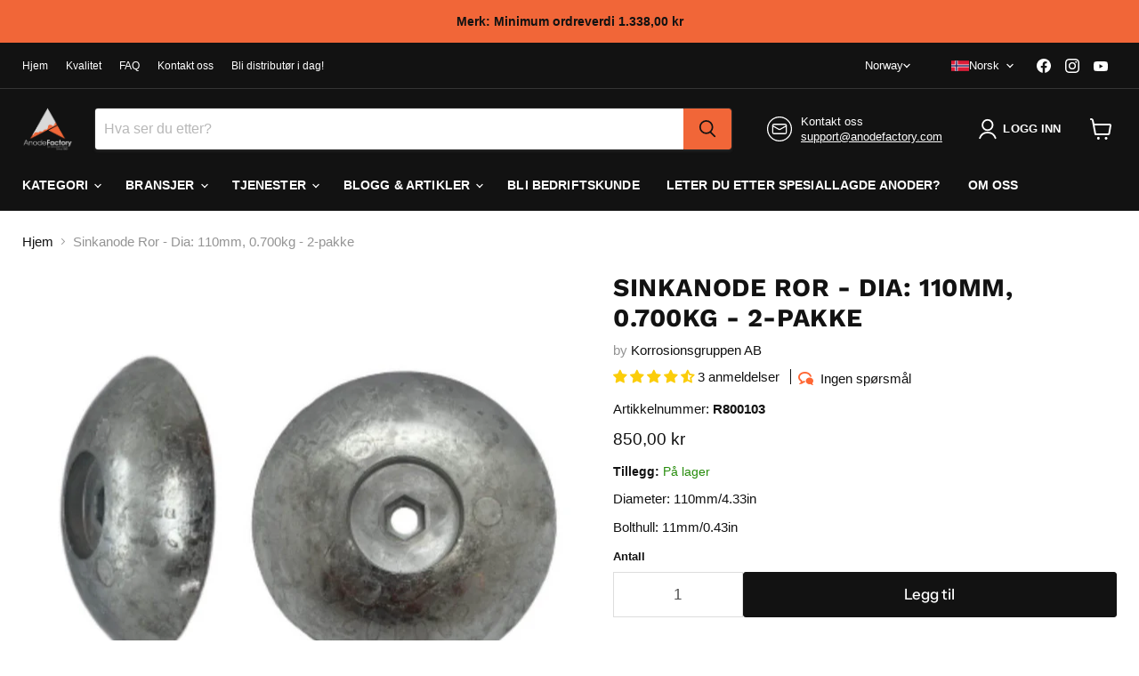

--- FILE ---
content_type: text/html; charset=utf-8
request_url: https://www.anodefactory.no/products/roderanod-zink-dia-110mm-0-700kg
body_size: 73759
content:
<!doctype html>
<html class="no-js no-touch" lang="no">
  <head>

    
<!-- Google tag (gtag.js) -->
<script async src="https://www.googletagmanager.com/gtag/js?id=AW-10845307020"></script>
<script>
  window.dataLayer = window.dataLayer || [];
  function gtag(){dataLayer.push(arguments);}
  gtag('js', new Date());

  gtag('config', 'AW-10845307020');
</script>
<!-- Google Tag Manager -->
<script>(function(w,d,s,l,i){w[l]=w[l]||[];w[l].push({'gtm.start':
new Date().getTime(),event:'gtm.js'});var f=d.getElementsByTagName(s)[0],
j=d.createElement(s),dl=l!='dataLayer'?'&l='+l:'';j.async=true;j.src=
'https://www.googletagmanager.com/gtm.js?id='+i+dl;f.parentNode.insertBefore(j,f);
})(window,document,'script','dataLayer','GTM-MSFD5XTB');</script>
<!-- End Google Tag Manager -->

<meta name="google-site-verification" content="mukeRBkT13K8bdv9uzt4XFQyAnGQ_VOibQ4h66qbtbA" />
<meta name="google-site-verification" content="DKyWv_uakO2Em5BBi-TLcH6ccpnAUta8uGYiKKjzpUU" />
<meta name="google-site-verification" content="oQGv0Nb0AnKRXvNBJ8W0_whxGn1S_Pfw0BqcWzBgg8Q" />   
<meta name="google-site-verification" content="_QzwcUvgTOw5fl8Y2Z02IKotcPuWZFV_EyFizXWAWwM" />
<meta name="google-site-verification" content="upCuGj50c4H2PBAv4lxnp3Rb1bAjwoMkcaqybBimGBQ" />
<meta name="google-site-verification" content="8aIu1ayAM6H-TPZ6FO5EGSTVoevuud7bHKfV_-yV1Zw" />
<meta name="google-site-verification" content="EANrUpLmrf531NTLrvHFVZiJrSXAqdJzAhDTN9lzl2g" />
<meta name="google-site-verification" content="H__mIxVih5lgoMHBe_dYxygTidNE87GpC2nnNpsQxnM" />
<meta name="google-site-verification" content="Ckvrn877TgoiJQVqmddLjrrhLcwF-6UAWDs6wR4iNeg" />
<meta name="google-site-verification" content="0PqSd25lLcC5wQIIUE9iHAiwGtIm73oLnvu2wTJWGbY" />
<meta name="google-site-verification" content="SmhLQwfVCk1kDEsuhXUNDC4elcIAdVQhjMip4-hSnyo" />
<meta name="google-site-verification" content="8gXocVQXJGO55Pyq5JimTzMiCyYfrxWgmdd68VXl8Fs" />
<meta name="google-site-verification" content="d062k4adTp_OHhugpSK8tuDV_hfXoxpuSL_szEtyR2I" />
<meta name="google-site-verification" content="9X8M7dWykejFIg0ThwwjzaFs_foCvUEQsY7zqE4xJX4" />
<meta name="google-site-verification" content="xDgSZUtgoHkd9qf2WLLZPmv2WWzwf06GfS86MYG_VE0" />
<meta name="google-site-verification" content="YL7nIetYQxqUiEEnkpcxVzPUUBbXl9A_2KVQjSdJD6Q" />
<meta name="google-site-verification" content="5uG0aa5RYnUtBbRcNYoiXhhXwmY-K81O6pp_8p_sj6Q" />
  <script>
    window.Store = window.Store || {};
    window.Store.id = 51509559477;
  </script>
    <meta charset="utf-8">
    <meta http-equiv="x-ua-compatible" content="IE=edge">

    <link rel="preconnect" href="https://cdn.shopify.com">
    <link rel="preconnect" href="https://fonts.shopifycdn.com">
    <link rel="preconnect" href="https://v.shopify.com">
    <link rel="preconnect" href="https://cdn.shopifycloud.com">

    <title>Sink anode ruder - dia: 110mm/4.33in, 0.700 kg/1.54 lb - 2 -pakke, R800103</title>

    
      <meta name="description" content="Rateranod sink Dia: 110mm/4,33in hull: 11mm/0,43in, høyde: 18mm/0,71in Vekt: 0,7 kg/1,54 lb Materiale: sink. Artikkelnummer: R800103">
    

    
  <link rel="shortcut icon" href="//www.anodefactory.no/cdn/shop/files/AnodeFactory2-02_19f1181e-3306-4063-aecb-af306ae10694_32x32.png?v=1673532117" type="image/png">


    
      <link rel="canonical" href="https://www.anodefactory.no/products/roderanod-zink-dia-110mm-0-700kg" />
    

    <meta name="viewport" content="width=device-width">

    
    















<meta property="og:site_name" content="AnodeFactory">
<meta property="og:url" content="https://www.anodefactory.no/products/roderanod-zink-dia-110mm-0-700kg">
<meta property="og:title" content="Sinkanode Ror - Dia: 110mm, 0.700kg - 2-pakke">
<meta property="og:type" content="website">
<meta property="og:description" content="Rateranod sink Dia: 110mm/4,33in hull: 11mm/0,43in, høyde: 18mm/0,71in Vekt: 0,7 kg/1,54 lb Materiale: sink. Artikkelnummer: R800103">




    
    
    

    
    
    <meta
      property="og:image"
      content="https://www.anodefactory.no/cdn/shop/products/Namnlosdesign_2_1200x986.png?v=1633419219"
    />
    <meta
      property="og:image:secure_url"
      content="https://www.anodefactory.no/cdn/shop/products/Namnlosdesign_2_1200x986.png?v=1633419219"
    />
    <meta property="og:image:width" content="1200" />
    <meta property="og:image:height" content="986" />
    
    
    <meta property="og:image:alt" content="Social media image" />
  
















<meta name="twitter:title" content="Sink anode ruder - dia: 110mm/4.33in, 0.700 kg/1.54 lb - 2 -pakke, R800103">
<meta name="twitter:description" content="Rateranod sink Dia: 110mm/4,33in hull: 11mm/0,43in, høyde: 18mm/0,71in Vekt: 0,7 kg/1,54 lb Materiale: sink. Artikkelnummer: R800103">


    
    
    
      
      
      <meta name="twitter:card" content="summary_large_image">
    
    
    <meta
      property="twitter:image"
      content="https://www.anodefactory.no/cdn/shop/products/Namnlosdesign_2_1200x600_crop_center.png?v=1633419219"
    />
    <meta property="twitter:image:width" content="1200" />
    <meta property="twitter:image:height" content="600" />
    
    
    <meta property="twitter:image:alt" content="Social media image" />
  



    <link rel="preload" href="" as="font" crossorigin="anonymous">
    <link rel="preload" as="style" href="//www.anodefactory.no/cdn/shop/t/71/assets/theme.css?v=94237072332110374031759343276">

    <script>window.performance && window.performance.mark && window.performance.mark('shopify.content_for_header.start');</script><meta name="google-site-verification" content="QeBtXzkmPa3_YwbIASzqwwkYup4a7HiMjvgsot96EMw">
<meta name="google-site-verification" content="GXS4Jgk2xVg4ovyL3-ep0I-Phqo2oy6CZbTqkD7WrBA">
<meta name="google-site-verification" content="CSaZ53l207rvvM5lbwr7vRKGdQc-KSKwGDRyYhO69DA">
<meta id="shopify-digital-wallet" name="shopify-digital-wallet" content="/51509559477/digital_wallets/dialog">
<meta name="shopify-checkout-api-token" content="9dc5ccbeac6aaef6fa7f7d25cd6593ad">
<meta id="in-context-paypal-metadata" data-shop-id="51509559477" data-venmo-supported="false" data-environment="production" data-locale="en_US" data-paypal-v4="true" data-currency="NOK">
<link rel="alternate" hreflang="x-default" href="https://www.anodefactory.se/products/roderanod-zink-dia-110mm-0-700kg">
<link rel="alternate" hreflang="sv" href="https://www.anodefactory.se/products/roderanod-zink-dia-110mm-0-700kg">
<link rel="alternate" hreflang="en" href="https://www.anodefactory.se/en/products/roderanod-zink-dia-110mm-0-700kg">
<link rel="alternate" hreflang="de-DE" href="https://www.anodefactory.de/products/roderanod-zink-dia-110mm-0-700kg">
<link rel="alternate" hreflang="en-DE" href="https://www.anodefactory.de/en/products/roderanod-zink-dia-110mm-0-700kg">
<link rel="alternate" hreflang="it-IT" href="https://www.anodefactory.it/products/roderanod-zink-dia-110mm-0-700kg">
<link rel="alternate" hreflang="en-IT" href="https://www.anodefactory.it/en/products/roderanod-zink-dia-110mm-0-700kg">
<link rel="alternate" hreflang="es-ES" href="https://www.anodefactory.es/products/roderanod-zink-dia-110mm-0-700kg">
<link rel="alternate" hreflang="en-ES" href="https://www.anodefactory.es/en/products/roderanod-zink-dia-110mm-0-700kg">
<link rel="alternate" hreflang="fr-FR" href="https://www.anodefactory.fr/products/roderanod-zink-dia-110mm-0-700kg">
<link rel="alternate" hreflang="en-FR" href="https://www.anodefactory.fr/en/products/roderanod-zink-dia-110mm-0-700kg">
<link rel="alternate" hreflang="en-DZ" href="https://www.anodefactory.com/products/roderanod-zink-dia-110mm-0-700kg">
<link rel="alternate" hreflang="ar-DZ" href="https://www.anodefactory.com/ar/products/roderanod-zink-dia-110mm-0-700kg">
<link rel="alternate" hreflang="fr-DZ" href="https://www.anodefactory.com/fr/products/roderanod-zink-dia-110mm-0-700kg">
<link rel="alternate" hreflang="es-DZ" href="https://www.anodefactory.com/es/products/roderanod-zink-dia-110mm-0-700kg">
<link rel="alternate" hreflang="en-AO" href="https://www.anodefactory.com/products/roderanod-zink-dia-110mm-0-700kg">
<link rel="alternate" hreflang="ar-AO" href="https://www.anodefactory.com/ar/products/roderanod-zink-dia-110mm-0-700kg">
<link rel="alternate" hreflang="fr-AO" href="https://www.anodefactory.com/fr/products/roderanod-zink-dia-110mm-0-700kg">
<link rel="alternate" hreflang="es-AO" href="https://www.anodefactory.com/es/products/roderanod-zink-dia-110mm-0-700kg">
<link rel="alternate" hreflang="en-AC" href="https://www.anodefactory.com/products/roderanod-zink-dia-110mm-0-700kg">
<link rel="alternate" hreflang="ar-AC" href="https://www.anodefactory.com/ar/products/roderanod-zink-dia-110mm-0-700kg">
<link rel="alternate" hreflang="fr-AC" href="https://www.anodefactory.com/fr/products/roderanod-zink-dia-110mm-0-700kg">
<link rel="alternate" hreflang="es-AC" href="https://www.anodefactory.com/es/products/roderanod-zink-dia-110mm-0-700kg">
<link rel="alternate" hreflang="en-BJ" href="https://www.anodefactory.com/products/roderanod-zink-dia-110mm-0-700kg">
<link rel="alternate" hreflang="ar-BJ" href="https://www.anodefactory.com/ar/products/roderanod-zink-dia-110mm-0-700kg">
<link rel="alternate" hreflang="fr-BJ" href="https://www.anodefactory.com/fr/products/roderanod-zink-dia-110mm-0-700kg">
<link rel="alternate" hreflang="es-BJ" href="https://www.anodefactory.com/es/products/roderanod-zink-dia-110mm-0-700kg">
<link rel="alternate" hreflang="en-BW" href="https://www.anodefactory.com/products/roderanod-zink-dia-110mm-0-700kg">
<link rel="alternate" hreflang="ar-BW" href="https://www.anodefactory.com/ar/products/roderanod-zink-dia-110mm-0-700kg">
<link rel="alternate" hreflang="fr-BW" href="https://www.anodefactory.com/fr/products/roderanod-zink-dia-110mm-0-700kg">
<link rel="alternate" hreflang="es-BW" href="https://www.anodefactory.com/es/products/roderanod-zink-dia-110mm-0-700kg">
<link rel="alternate" hreflang="en-BF" href="https://www.anodefactory.com/products/roderanod-zink-dia-110mm-0-700kg">
<link rel="alternate" hreflang="ar-BF" href="https://www.anodefactory.com/ar/products/roderanod-zink-dia-110mm-0-700kg">
<link rel="alternate" hreflang="fr-BF" href="https://www.anodefactory.com/fr/products/roderanod-zink-dia-110mm-0-700kg">
<link rel="alternate" hreflang="es-BF" href="https://www.anodefactory.com/es/products/roderanod-zink-dia-110mm-0-700kg">
<link rel="alternate" hreflang="en-BI" href="https://www.anodefactory.com/products/roderanod-zink-dia-110mm-0-700kg">
<link rel="alternate" hreflang="ar-BI" href="https://www.anodefactory.com/ar/products/roderanod-zink-dia-110mm-0-700kg">
<link rel="alternate" hreflang="fr-BI" href="https://www.anodefactory.com/fr/products/roderanod-zink-dia-110mm-0-700kg">
<link rel="alternate" hreflang="es-BI" href="https://www.anodefactory.com/es/products/roderanod-zink-dia-110mm-0-700kg">
<link rel="alternate" hreflang="en-CM" href="https://www.anodefactory.com/products/roderanod-zink-dia-110mm-0-700kg">
<link rel="alternate" hreflang="ar-CM" href="https://www.anodefactory.com/ar/products/roderanod-zink-dia-110mm-0-700kg">
<link rel="alternate" hreflang="fr-CM" href="https://www.anodefactory.com/fr/products/roderanod-zink-dia-110mm-0-700kg">
<link rel="alternate" hreflang="es-CM" href="https://www.anodefactory.com/es/products/roderanod-zink-dia-110mm-0-700kg">
<link rel="alternate" hreflang="en-CV" href="https://www.anodefactory.com/products/roderanod-zink-dia-110mm-0-700kg">
<link rel="alternate" hreflang="ar-CV" href="https://www.anodefactory.com/ar/products/roderanod-zink-dia-110mm-0-700kg">
<link rel="alternate" hreflang="fr-CV" href="https://www.anodefactory.com/fr/products/roderanod-zink-dia-110mm-0-700kg">
<link rel="alternate" hreflang="es-CV" href="https://www.anodefactory.com/es/products/roderanod-zink-dia-110mm-0-700kg">
<link rel="alternate" hreflang="en-CF" href="https://www.anodefactory.com/products/roderanod-zink-dia-110mm-0-700kg">
<link rel="alternate" hreflang="ar-CF" href="https://www.anodefactory.com/ar/products/roderanod-zink-dia-110mm-0-700kg">
<link rel="alternate" hreflang="fr-CF" href="https://www.anodefactory.com/fr/products/roderanod-zink-dia-110mm-0-700kg">
<link rel="alternate" hreflang="es-CF" href="https://www.anodefactory.com/es/products/roderanod-zink-dia-110mm-0-700kg">
<link rel="alternate" hreflang="en-TD" href="https://www.anodefactory.com/products/roderanod-zink-dia-110mm-0-700kg">
<link rel="alternate" hreflang="ar-TD" href="https://www.anodefactory.com/ar/products/roderanod-zink-dia-110mm-0-700kg">
<link rel="alternate" hreflang="fr-TD" href="https://www.anodefactory.com/fr/products/roderanod-zink-dia-110mm-0-700kg">
<link rel="alternate" hreflang="es-TD" href="https://www.anodefactory.com/es/products/roderanod-zink-dia-110mm-0-700kg">
<link rel="alternate" hreflang="en-KM" href="https://www.anodefactory.com/products/roderanod-zink-dia-110mm-0-700kg">
<link rel="alternate" hreflang="ar-KM" href="https://www.anodefactory.com/ar/products/roderanod-zink-dia-110mm-0-700kg">
<link rel="alternate" hreflang="fr-KM" href="https://www.anodefactory.com/fr/products/roderanod-zink-dia-110mm-0-700kg">
<link rel="alternate" hreflang="es-KM" href="https://www.anodefactory.com/es/products/roderanod-zink-dia-110mm-0-700kg">
<link rel="alternate" hreflang="en-CG" href="https://www.anodefactory.com/products/roderanod-zink-dia-110mm-0-700kg">
<link rel="alternate" hreflang="ar-CG" href="https://www.anodefactory.com/ar/products/roderanod-zink-dia-110mm-0-700kg">
<link rel="alternate" hreflang="fr-CG" href="https://www.anodefactory.com/fr/products/roderanod-zink-dia-110mm-0-700kg">
<link rel="alternate" hreflang="es-CG" href="https://www.anodefactory.com/es/products/roderanod-zink-dia-110mm-0-700kg">
<link rel="alternate" hreflang="en-CD" href="https://www.anodefactory.com/products/roderanod-zink-dia-110mm-0-700kg">
<link rel="alternate" hreflang="ar-CD" href="https://www.anodefactory.com/ar/products/roderanod-zink-dia-110mm-0-700kg">
<link rel="alternate" hreflang="fr-CD" href="https://www.anodefactory.com/fr/products/roderanod-zink-dia-110mm-0-700kg">
<link rel="alternate" hreflang="es-CD" href="https://www.anodefactory.com/es/products/roderanod-zink-dia-110mm-0-700kg">
<link rel="alternate" hreflang="en-CI" href="https://www.anodefactory.com/products/roderanod-zink-dia-110mm-0-700kg">
<link rel="alternate" hreflang="ar-CI" href="https://www.anodefactory.com/ar/products/roderanod-zink-dia-110mm-0-700kg">
<link rel="alternate" hreflang="fr-CI" href="https://www.anodefactory.com/fr/products/roderanod-zink-dia-110mm-0-700kg">
<link rel="alternate" hreflang="es-CI" href="https://www.anodefactory.com/es/products/roderanod-zink-dia-110mm-0-700kg">
<link rel="alternate" hreflang="en-DJ" href="https://www.anodefactory.com/products/roderanod-zink-dia-110mm-0-700kg">
<link rel="alternate" hreflang="ar-DJ" href="https://www.anodefactory.com/ar/products/roderanod-zink-dia-110mm-0-700kg">
<link rel="alternate" hreflang="fr-DJ" href="https://www.anodefactory.com/fr/products/roderanod-zink-dia-110mm-0-700kg">
<link rel="alternate" hreflang="es-DJ" href="https://www.anodefactory.com/es/products/roderanod-zink-dia-110mm-0-700kg">
<link rel="alternate" hreflang="en-EG" href="https://www.anodefactory.com/products/roderanod-zink-dia-110mm-0-700kg">
<link rel="alternate" hreflang="ar-EG" href="https://www.anodefactory.com/ar/products/roderanod-zink-dia-110mm-0-700kg">
<link rel="alternate" hreflang="fr-EG" href="https://www.anodefactory.com/fr/products/roderanod-zink-dia-110mm-0-700kg">
<link rel="alternate" hreflang="es-EG" href="https://www.anodefactory.com/es/products/roderanod-zink-dia-110mm-0-700kg">
<link rel="alternate" hreflang="en-GQ" href="https://www.anodefactory.com/products/roderanod-zink-dia-110mm-0-700kg">
<link rel="alternate" hreflang="ar-GQ" href="https://www.anodefactory.com/ar/products/roderanod-zink-dia-110mm-0-700kg">
<link rel="alternate" hreflang="fr-GQ" href="https://www.anodefactory.com/fr/products/roderanod-zink-dia-110mm-0-700kg">
<link rel="alternate" hreflang="es-GQ" href="https://www.anodefactory.com/es/products/roderanod-zink-dia-110mm-0-700kg">
<link rel="alternate" hreflang="en-ER" href="https://www.anodefactory.com/products/roderanod-zink-dia-110mm-0-700kg">
<link rel="alternate" hreflang="ar-ER" href="https://www.anodefactory.com/ar/products/roderanod-zink-dia-110mm-0-700kg">
<link rel="alternate" hreflang="fr-ER" href="https://www.anodefactory.com/fr/products/roderanod-zink-dia-110mm-0-700kg">
<link rel="alternate" hreflang="es-ER" href="https://www.anodefactory.com/es/products/roderanod-zink-dia-110mm-0-700kg">
<link rel="alternate" hreflang="en-SZ" href="https://www.anodefactory.com/products/roderanod-zink-dia-110mm-0-700kg">
<link rel="alternate" hreflang="ar-SZ" href="https://www.anodefactory.com/ar/products/roderanod-zink-dia-110mm-0-700kg">
<link rel="alternate" hreflang="fr-SZ" href="https://www.anodefactory.com/fr/products/roderanod-zink-dia-110mm-0-700kg">
<link rel="alternate" hreflang="es-SZ" href="https://www.anodefactory.com/es/products/roderanod-zink-dia-110mm-0-700kg">
<link rel="alternate" hreflang="en-ET" href="https://www.anodefactory.com/products/roderanod-zink-dia-110mm-0-700kg">
<link rel="alternate" hreflang="ar-ET" href="https://www.anodefactory.com/ar/products/roderanod-zink-dia-110mm-0-700kg">
<link rel="alternate" hreflang="fr-ET" href="https://www.anodefactory.com/fr/products/roderanod-zink-dia-110mm-0-700kg">
<link rel="alternate" hreflang="es-ET" href="https://www.anodefactory.com/es/products/roderanod-zink-dia-110mm-0-700kg">
<link rel="alternate" hreflang="en-GA" href="https://www.anodefactory.com/products/roderanod-zink-dia-110mm-0-700kg">
<link rel="alternate" hreflang="ar-GA" href="https://www.anodefactory.com/ar/products/roderanod-zink-dia-110mm-0-700kg">
<link rel="alternate" hreflang="fr-GA" href="https://www.anodefactory.com/fr/products/roderanod-zink-dia-110mm-0-700kg">
<link rel="alternate" hreflang="es-GA" href="https://www.anodefactory.com/es/products/roderanod-zink-dia-110mm-0-700kg">
<link rel="alternate" hreflang="en-GM" href="https://www.anodefactory.com/products/roderanod-zink-dia-110mm-0-700kg">
<link rel="alternate" hreflang="ar-GM" href="https://www.anodefactory.com/ar/products/roderanod-zink-dia-110mm-0-700kg">
<link rel="alternate" hreflang="fr-GM" href="https://www.anodefactory.com/fr/products/roderanod-zink-dia-110mm-0-700kg">
<link rel="alternate" hreflang="es-GM" href="https://www.anodefactory.com/es/products/roderanod-zink-dia-110mm-0-700kg">
<link rel="alternate" hreflang="en-GH" href="https://www.anodefactory.com/products/roderanod-zink-dia-110mm-0-700kg">
<link rel="alternate" hreflang="ar-GH" href="https://www.anodefactory.com/ar/products/roderanod-zink-dia-110mm-0-700kg">
<link rel="alternate" hreflang="fr-GH" href="https://www.anodefactory.com/fr/products/roderanod-zink-dia-110mm-0-700kg">
<link rel="alternate" hreflang="es-GH" href="https://www.anodefactory.com/es/products/roderanod-zink-dia-110mm-0-700kg">
<link rel="alternate" hreflang="en-GN" href="https://www.anodefactory.com/products/roderanod-zink-dia-110mm-0-700kg">
<link rel="alternate" hreflang="ar-GN" href="https://www.anodefactory.com/ar/products/roderanod-zink-dia-110mm-0-700kg">
<link rel="alternate" hreflang="fr-GN" href="https://www.anodefactory.com/fr/products/roderanod-zink-dia-110mm-0-700kg">
<link rel="alternate" hreflang="es-GN" href="https://www.anodefactory.com/es/products/roderanod-zink-dia-110mm-0-700kg">
<link rel="alternate" hreflang="en-GW" href="https://www.anodefactory.com/products/roderanod-zink-dia-110mm-0-700kg">
<link rel="alternate" hreflang="ar-GW" href="https://www.anodefactory.com/ar/products/roderanod-zink-dia-110mm-0-700kg">
<link rel="alternate" hreflang="fr-GW" href="https://www.anodefactory.com/fr/products/roderanod-zink-dia-110mm-0-700kg">
<link rel="alternate" hreflang="es-GW" href="https://www.anodefactory.com/es/products/roderanod-zink-dia-110mm-0-700kg">
<link rel="alternate" hreflang="en-KE" href="https://www.anodefactory.com/products/roderanod-zink-dia-110mm-0-700kg">
<link rel="alternate" hreflang="ar-KE" href="https://www.anodefactory.com/ar/products/roderanod-zink-dia-110mm-0-700kg">
<link rel="alternate" hreflang="fr-KE" href="https://www.anodefactory.com/fr/products/roderanod-zink-dia-110mm-0-700kg">
<link rel="alternate" hreflang="es-KE" href="https://www.anodefactory.com/es/products/roderanod-zink-dia-110mm-0-700kg">
<link rel="alternate" hreflang="en-LS" href="https://www.anodefactory.com/products/roderanod-zink-dia-110mm-0-700kg">
<link rel="alternate" hreflang="ar-LS" href="https://www.anodefactory.com/ar/products/roderanod-zink-dia-110mm-0-700kg">
<link rel="alternate" hreflang="fr-LS" href="https://www.anodefactory.com/fr/products/roderanod-zink-dia-110mm-0-700kg">
<link rel="alternate" hreflang="es-LS" href="https://www.anodefactory.com/es/products/roderanod-zink-dia-110mm-0-700kg">
<link rel="alternate" hreflang="en-LR" href="https://www.anodefactory.com/products/roderanod-zink-dia-110mm-0-700kg">
<link rel="alternate" hreflang="ar-LR" href="https://www.anodefactory.com/ar/products/roderanod-zink-dia-110mm-0-700kg">
<link rel="alternate" hreflang="fr-LR" href="https://www.anodefactory.com/fr/products/roderanod-zink-dia-110mm-0-700kg">
<link rel="alternate" hreflang="es-LR" href="https://www.anodefactory.com/es/products/roderanod-zink-dia-110mm-0-700kg">
<link rel="alternate" hreflang="en-LY" href="https://www.anodefactory.com/products/roderanod-zink-dia-110mm-0-700kg">
<link rel="alternate" hreflang="ar-LY" href="https://www.anodefactory.com/ar/products/roderanod-zink-dia-110mm-0-700kg">
<link rel="alternate" hreflang="fr-LY" href="https://www.anodefactory.com/fr/products/roderanod-zink-dia-110mm-0-700kg">
<link rel="alternate" hreflang="es-LY" href="https://www.anodefactory.com/es/products/roderanod-zink-dia-110mm-0-700kg">
<link rel="alternate" hreflang="en-MG" href="https://www.anodefactory.com/products/roderanod-zink-dia-110mm-0-700kg">
<link rel="alternate" hreflang="ar-MG" href="https://www.anodefactory.com/ar/products/roderanod-zink-dia-110mm-0-700kg">
<link rel="alternate" hreflang="fr-MG" href="https://www.anodefactory.com/fr/products/roderanod-zink-dia-110mm-0-700kg">
<link rel="alternate" hreflang="es-MG" href="https://www.anodefactory.com/es/products/roderanod-zink-dia-110mm-0-700kg">
<link rel="alternate" hreflang="en-MW" href="https://www.anodefactory.com/products/roderanod-zink-dia-110mm-0-700kg">
<link rel="alternate" hreflang="ar-MW" href="https://www.anodefactory.com/ar/products/roderanod-zink-dia-110mm-0-700kg">
<link rel="alternate" hreflang="fr-MW" href="https://www.anodefactory.com/fr/products/roderanod-zink-dia-110mm-0-700kg">
<link rel="alternate" hreflang="es-MW" href="https://www.anodefactory.com/es/products/roderanod-zink-dia-110mm-0-700kg">
<link rel="alternate" hreflang="en-ML" href="https://www.anodefactory.com/products/roderanod-zink-dia-110mm-0-700kg">
<link rel="alternate" hreflang="ar-ML" href="https://www.anodefactory.com/ar/products/roderanod-zink-dia-110mm-0-700kg">
<link rel="alternate" hreflang="fr-ML" href="https://www.anodefactory.com/fr/products/roderanod-zink-dia-110mm-0-700kg">
<link rel="alternate" hreflang="es-ML" href="https://www.anodefactory.com/es/products/roderanod-zink-dia-110mm-0-700kg">
<link rel="alternate" hreflang="en-MR" href="https://www.anodefactory.com/products/roderanod-zink-dia-110mm-0-700kg">
<link rel="alternate" hreflang="ar-MR" href="https://www.anodefactory.com/ar/products/roderanod-zink-dia-110mm-0-700kg">
<link rel="alternate" hreflang="fr-MR" href="https://www.anodefactory.com/fr/products/roderanod-zink-dia-110mm-0-700kg">
<link rel="alternate" hreflang="es-MR" href="https://www.anodefactory.com/es/products/roderanod-zink-dia-110mm-0-700kg">
<link rel="alternate" hreflang="en-MU" href="https://www.anodefactory.com/products/roderanod-zink-dia-110mm-0-700kg">
<link rel="alternate" hreflang="ar-MU" href="https://www.anodefactory.com/ar/products/roderanod-zink-dia-110mm-0-700kg">
<link rel="alternate" hreflang="fr-MU" href="https://www.anodefactory.com/fr/products/roderanod-zink-dia-110mm-0-700kg">
<link rel="alternate" hreflang="es-MU" href="https://www.anodefactory.com/es/products/roderanod-zink-dia-110mm-0-700kg">
<link rel="alternate" hreflang="en-MA" href="https://www.anodefactory.com/products/roderanod-zink-dia-110mm-0-700kg">
<link rel="alternate" hreflang="ar-MA" href="https://www.anodefactory.com/ar/products/roderanod-zink-dia-110mm-0-700kg">
<link rel="alternate" hreflang="fr-MA" href="https://www.anodefactory.com/fr/products/roderanod-zink-dia-110mm-0-700kg">
<link rel="alternate" hreflang="es-MA" href="https://www.anodefactory.com/es/products/roderanod-zink-dia-110mm-0-700kg">
<link rel="alternate" hreflang="en-MZ" href="https://www.anodefactory.com/products/roderanod-zink-dia-110mm-0-700kg">
<link rel="alternate" hreflang="ar-MZ" href="https://www.anodefactory.com/ar/products/roderanod-zink-dia-110mm-0-700kg">
<link rel="alternate" hreflang="fr-MZ" href="https://www.anodefactory.com/fr/products/roderanod-zink-dia-110mm-0-700kg">
<link rel="alternate" hreflang="es-MZ" href="https://www.anodefactory.com/es/products/roderanod-zink-dia-110mm-0-700kg">
<link rel="alternate" hreflang="en-NA" href="https://www.anodefactory.com/products/roderanod-zink-dia-110mm-0-700kg">
<link rel="alternate" hreflang="ar-NA" href="https://www.anodefactory.com/ar/products/roderanod-zink-dia-110mm-0-700kg">
<link rel="alternate" hreflang="fr-NA" href="https://www.anodefactory.com/fr/products/roderanod-zink-dia-110mm-0-700kg">
<link rel="alternate" hreflang="es-NA" href="https://www.anodefactory.com/es/products/roderanod-zink-dia-110mm-0-700kg">
<link rel="alternate" hreflang="en-NE" href="https://www.anodefactory.com/products/roderanod-zink-dia-110mm-0-700kg">
<link rel="alternate" hreflang="ar-NE" href="https://www.anodefactory.com/ar/products/roderanod-zink-dia-110mm-0-700kg">
<link rel="alternate" hreflang="fr-NE" href="https://www.anodefactory.com/fr/products/roderanod-zink-dia-110mm-0-700kg">
<link rel="alternate" hreflang="es-NE" href="https://www.anodefactory.com/es/products/roderanod-zink-dia-110mm-0-700kg">
<link rel="alternate" hreflang="en-NG" href="https://www.anodefactory.com/products/roderanod-zink-dia-110mm-0-700kg">
<link rel="alternate" hreflang="ar-NG" href="https://www.anodefactory.com/ar/products/roderanod-zink-dia-110mm-0-700kg">
<link rel="alternate" hreflang="fr-NG" href="https://www.anodefactory.com/fr/products/roderanod-zink-dia-110mm-0-700kg">
<link rel="alternate" hreflang="es-NG" href="https://www.anodefactory.com/es/products/roderanod-zink-dia-110mm-0-700kg">
<link rel="alternate" hreflang="en-RW" href="https://www.anodefactory.com/products/roderanod-zink-dia-110mm-0-700kg">
<link rel="alternate" hreflang="ar-RW" href="https://www.anodefactory.com/ar/products/roderanod-zink-dia-110mm-0-700kg">
<link rel="alternate" hreflang="fr-RW" href="https://www.anodefactory.com/fr/products/roderanod-zink-dia-110mm-0-700kg">
<link rel="alternate" hreflang="es-RW" href="https://www.anodefactory.com/es/products/roderanod-zink-dia-110mm-0-700kg">
<link rel="alternate" hreflang="en-ST" href="https://www.anodefactory.com/products/roderanod-zink-dia-110mm-0-700kg">
<link rel="alternate" hreflang="ar-ST" href="https://www.anodefactory.com/ar/products/roderanod-zink-dia-110mm-0-700kg">
<link rel="alternate" hreflang="fr-ST" href="https://www.anodefactory.com/fr/products/roderanod-zink-dia-110mm-0-700kg">
<link rel="alternate" hreflang="es-ST" href="https://www.anodefactory.com/es/products/roderanod-zink-dia-110mm-0-700kg">
<link rel="alternate" hreflang="en-SN" href="https://www.anodefactory.com/products/roderanod-zink-dia-110mm-0-700kg">
<link rel="alternate" hreflang="ar-SN" href="https://www.anodefactory.com/ar/products/roderanod-zink-dia-110mm-0-700kg">
<link rel="alternate" hreflang="fr-SN" href="https://www.anodefactory.com/fr/products/roderanod-zink-dia-110mm-0-700kg">
<link rel="alternate" hreflang="es-SN" href="https://www.anodefactory.com/es/products/roderanod-zink-dia-110mm-0-700kg">
<link rel="alternate" hreflang="en-SC" href="https://www.anodefactory.com/products/roderanod-zink-dia-110mm-0-700kg">
<link rel="alternate" hreflang="ar-SC" href="https://www.anodefactory.com/ar/products/roderanod-zink-dia-110mm-0-700kg">
<link rel="alternate" hreflang="fr-SC" href="https://www.anodefactory.com/fr/products/roderanod-zink-dia-110mm-0-700kg">
<link rel="alternate" hreflang="es-SC" href="https://www.anodefactory.com/es/products/roderanod-zink-dia-110mm-0-700kg">
<link rel="alternate" hreflang="en-SL" href="https://www.anodefactory.com/products/roderanod-zink-dia-110mm-0-700kg">
<link rel="alternate" hreflang="ar-SL" href="https://www.anodefactory.com/ar/products/roderanod-zink-dia-110mm-0-700kg">
<link rel="alternate" hreflang="fr-SL" href="https://www.anodefactory.com/fr/products/roderanod-zink-dia-110mm-0-700kg">
<link rel="alternate" hreflang="es-SL" href="https://www.anodefactory.com/es/products/roderanod-zink-dia-110mm-0-700kg">
<link rel="alternate" hreflang="en-SO" href="https://www.anodefactory.com/products/roderanod-zink-dia-110mm-0-700kg">
<link rel="alternate" hreflang="ar-SO" href="https://www.anodefactory.com/ar/products/roderanod-zink-dia-110mm-0-700kg">
<link rel="alternate" hreflang="fr-SO" href="https://www.anodefactory.com/fr/products/roderanod-zink-dia-110mm-0-700kg">
<link rel="alternate" hreflang="es-SO" href="https://www.anodefactory.com/es/products/roderanod-zink-dia-110mm-0-700kg">
<link rel="alternate" hreflang="en-ZA" href="https://www.anodefactory.com/products/roderanod-zink-dia-110mm-0-700kg">
<link rel="alternate" hreflang="ar-ZA" href="https://www.anodefactory.com/ar/products/roderanod-zink-dia-110mm-0-700kg">
<link rel="alternate" hreflang="fr-ZA" href="https://www.anodefactory.com/fr/products/roderanod-zink-dia-110mm-0-700kg">
<link rel="alternate" hreflang="es-ZA" href="https://www.anodefactory.com/es/products/roderanod-zink-dia-110mm-0-700kg">
<link rel="alternate" hreflang="en-SS" href="https://www.anodefactory.com/products/roderanod-zink-dia-110mm-0-700kg">
<link rel="alternate" hreflang="ar-SS" href="https://www.anodefactory.com/ar/products/roderanod-zink-dia-110mm-0-700kg">
<link rel="alternate" hreflang="fr-SS" href="https://www.anodefactory.com/fr/products/roderanod-zink-dia-110mm-0-700kg">
<link rel="alternate" hreflang="es-SS" href="https://www.anodefactory.com/es/products/roderanod-zink-dia-110mm-0-700kg">
<link rel="alternate" hreflang="en-SH" href="https://www.anodefactory.com/products/roderanod-zink-dia-110mm-0-700kg">
<link rel="alternate" hreflang="ar-SH" href="https://www.anodefactory.com/ar/products/roderanod-zink-dia-110mm-0-700kg">
<link rel="alternate" hreflang="fr-SH" href="https://www.anodefactory.com/fr/products/roderanod-zink-dia-110mm-0-700kg">
<link rel="alternate" hreflang="es-SH" href="https://www.anodefactory.com/es/products/roderanod-zink-dia-110mm-0-700kg">
<link rel="alternate" hreflang="en-SD" href="https://www.anodefactory.com/products/roderanod-zink-dia-110mm-0-700kg">
<link rel="alternate" hreflang="ar-SD" href="https://www.anodefactory.com/ar/products/roderanod-zink-dia-110mm-0-700kg">
<link rel="alternate" hreflang="fr-SD" href="https://www.anodefactory.com/fr/products/roderanod-zink-dia-110mm-0-700kg">
<link rel="alternate" hreflang="es-SD" href="https://www.anodefactory.com/es/products/roderanod-zink-dia-110mm-0-700kg">
<link rel="alternate" hreflang="en-TZ" href="https://www.anodefactory.com/products/roderanod-zink-dia-110mm-0-700kg">
<link rel="alternate" hreflang="ar-TZ" href="https://www.anodefactory.com/ar/products/roderanod-zink-dia-110mm-0-700kg">
<link rel="alternate" hreflang="fr-TZ" href="https://www.anodefactory.com/fr/products/roderanod-zink-dia-110mm-0-700kg">
<link rel="alternate" hreflang="es-TZ" href="https://www.anodefactory.com/es/products/roderanod-zink-dia-110mm-0-700kg">
<link rel="alternate" hreflang="en-TG" href="https://www.anodefactory.com/products/roderanod-zink-dia-110mm-0-700kg">
<link rel="alternate" hreflang="ar-TG" href="https://www.anodefactory.com/ar/products/roderanod-zink-dia-110mm-0-700kg">
<link rel="alternate" hreflang="fr-TG" href="https://www.anodefactory.com/fr/products/roderanod-zink-dia-110mm-0-700kg">
<link rel="alternate" hreflang="es-TG" href="https://www.anodefactory.com/es/products/roderanod-zink-dia-110mm-0-700kg">
<link rel="alternate" hreflang="en-TA" href="https://www.anodefactory.com/products/roderanod-zink-dia-110mm-0-700kg">
<link rel="alternate" hreflang="ar-TA" href="https://www.anodefactory.com/ar/products/roderanod-zink-dia-110mm-0-700kg">
<link rel="alternate" hreflang="fr-TA" href="https://www.anodefactory.com/fr/products/roderanod-zink-dia-110mm-0-700kg">
<link rel="alternate" hreflang="es-TA" href="https://www.anodefactory.com/es/products/roderanod-zink-dia-110mm-0-700kg">
<link rel="alternate" hreflang="en-TN" href="https://www.anodefactory.com/products/roderanod-zink-dia-110mm-0-700kg">
<link rel="alternate" hreflang="ar-TN" href="https://www.anodefactory.com/ar/products/roderanod-zink-dia-110mm-0-700kg">
<link rel="alternate" hreflang="fr-TN" href="https://www.anodefactory.com/fr/products/roderanod-zink-dia-110mm-0-700kg">
<link rel="alternate" hreflang="es-TN" href="https://www.anodefactory.com/es/products/roderanod-zink-dia-110mm-0-700kg">
<link rel="alternate" hreflang="en-UG" href="https://www.anodefactory.com/products/roderanod-zink-dia-110mm-0-700kg">
<link rel="alternate" hreflang="ar-UG" href="https://www.anodefactory.com/ar/products/roderanod-zink-dia-110mm-0-700kg">
<link rel="alternate" hreflang="fr-UG" href="https://www.anodefactory.com/fr/products/roderanod-zink-dia-110mm-0-700kg">
<link rel="alternate" hreflang="es-UG" href="https://www.anodefactory.com/es/products/roderanod-zink-dia-110mm-0-700kg">
<link rel="alternate" hreflang="en-EH" href="https://www.anodefactory.com/products/roderanod-zink-dia-110mm-0-700kg">
<link rel="alternate" hreflang="ar-EH" href="https://www.anodefactory.com/ar/products/roderanod-zink-dia-110mm-0-700kg">
<link rel="alternate" hreflang="fr-EH" href="https://www.anodefactory.com/fr/products/roderanod-zink-dia-110mm-0-700kg">
<link rel="alternate" hreflang="es-EH" href="https://www.anodefactory.com/es/products/roderanod-zink-dia-110mm-0-700kg">
<link rel="alternate" hreflang="en-ZM" href="https://www.anodefactory.com/products/roderanod-zink-dia-110mm-0-700kg">
<link rel="alternate" hreflang="ar-ZM" href="https://www.anodefactory.com/ar/products/roderanod-zink-dia-110mm-0-700kg">
<link rel="alternate" hreflang="fr-ZM" href="https://www.anodefactory.com/fr/products/roderanod-zink-dia-110mm-0-700kg">
<link rel="alternate" hreflang="es-ZM" href="https://www.anodefactory.com/es/products/roderanod-zink-dia-110mm-0-700kg">
<link rel="alternate" hreflang="en-ZW" href="https://www.anodefactory.com/products/roderanod-zink-dia-110mm-0-700kg">
<link rel="alternate" hreflang="ar-ZW" href="https://www.anodefactory.com/ar/products/roderanod-zink-dia-110mm-0-700kg">
<link rel="alternate" hreflang="fr-ZW" href="https://www.anodefactory.com/fr/products/roderanod-zink-dia-110mm-0-700kg">
<link rel="alternate" hreflang="es-ZW" href="https://www.anodefactory.com/es/products/roderanod-zink-dia-110mm-0-700kg">
<link rel="alternate" hreflang="en-AF" href="https://www.anodefactory.com/products/roderanod-zink-dia-110mm-0-700kg">
<link rel="alternate" hreflang="ar-AF" href="https://www.anodefactory.com/ar/products/roderanod-zink-dia-110mm-0-700kg">
<link rel="alternate" hreflang="fr-AF" href="https://www.anodefactory.com/fr/products/roderanod-zink-dia-110mm-0-700kg">
<link rel="alternate" hreflang="es-AF" href="https://www.anodefactory.com/es/products/roderanod-zink-dia-110mm-0-700kg">
<link rel="alternate" hreflang="en-AZ" href="https://www.anodefactory.com/products/roderanod-zink-dia-110mm-0-700kg">
<link rel="alternate" hreflang="ar-AZ" href="https://www.anodefactory.com/ar/products/roderanod-zink-dia-110mm-0-700kg">
<link rel="alternate" hreflang="fr-AZ" href="https://www.anodefactory.com/fr/products/roderanod-zink-dia-110mm-0-700kg">
<link rel="alternate" hreflang="es-AZ" href="https://www.anodefactory.com/es/products/roderanod-zink-dia-110mm-0-700kg">
<link rel="alternate" hreflang="en-BH" href="https://www.anodefactory.com/products/roderanod-zink-dia-110mm-0-700kg">
<link rel="alternate" hreflang="ar-BH" href="https://www.anodefactory.com/ar/products/roderanod-zink-dia-110mm-0-700kg">
<link rel="alternate" hreflang="fr-BH" href="https://www.anodefactory.com/fr/products/roderanod-zink-dia-110mm-0-700kg">
<link rel="alternate" hreflang="es-BH" href="https://www.anodefactory.com/es/products/roderanod-zink-dia-110mm-0-700kg">
<link rel="alternate" hreflang="en-BD" href="https://www.anodefactory.com/products/roderanod-zink-dia-110mm-0-700kg">
<link rel="alternate" hreflang="ar-BD" href="https://www.anodefactory.com/ar/products/roderanod-zink-dia-110mm-0-700kg">
<link rel="alternate" hreflang="fr-BD" href="https://www.anodefactory.com/fr/products/roderanod-zink-dia-110mm-0-700kg">
<link rel="alternate" hreflang="es-BD" href="https://www.anodefactory.com/es/products/roderanod-zink-dia-110mm-0-700kg">
<link rel="alternate" hreflang="en-BT" href="https://www.anodefactory.com/products/roderanod-zink-dia-110mm-0-700kg">
<link rel="alternate" hreflang="ar-BT" href="https://www.anodefactory.com/ar/products/roderanod-zink-dia-110mm-0-700kg">
<link rel="alternate" hreflang="fr-BT" href="https://www.anodefactory.com/fr/products/roderanod-zink-dia-110mm-0-700kg">
<link rel="alternate" hreflang="es-BT" href="https://www.anodefactory.com/es/products/roderanod-zink-dia-110mm-0-700kg">
<link rel="alternate" hreflang="en-IO" href="https://www.anodefactory.com/products/roderanod-zink-dia-110mm-0-700kg">
<link rel="alternate" hreflang="ar-IO" href="https://www.anodefactory.com/ar/products/roderanod-zink-dia-110mm-0-700kg">
<link rel="alternate" hreflang="fr-IO" href="https://www.anodefactory.com/fr/products/roderanod-zink-dia-110mm-0-700kg">
<link rel="alternate" hreflang="es-IO" href="https://www.anodefactory.com/es/products/roderanod-zink-dia-110mm-0-700kg">
<link rel="alternate" hreflang="en-BN" href="https://www.anodefactory.com/products/roderanod-zink-dia-110mm-0-700kg">
<link rel="alternate" hreflang="ar-BN" href="https://www.anodefactory.com/ar/products/roderanod-zink-dia-110mm-0-700kg">
<link rel="alternate" hreflang="fr-BN" href="https://www.anodefactory.com/fr/products/roderanod-zink-dia-110mm-0-700kg">
<link rel="alternate" hreflang="es-BN" href="https://www.anodefactory.com/es/products/roderanod-zink-dia-110mm-0-700kg">
<link rel="alternate" hreflang="en-KH" href="https://www.anodefactory.com/products/roderanod-zink-dia-110mm-0-700kg">
<link rel="alternate" hreflang="ar-KH" href="https://www.anodefactory.com/ar/products/roderanod-zink-dia-110mm-0-700kg">
<link rel="alternate" hreflang="fr-KH" href="https://www.anodefactory.com/fr/products/roderanod-zink-dia-110mm-0-700kg">
<link rel="alternate" hreflang="es-KH" href="https://www.anodefactory.com/es/products/roderanod-zink-dia-110mm-0-700kg">
<link rel="alternate" hreflang="en-CX" href="https://www.anodefactory.com/products/roderanod-zink-dia-110mm-0-700kg">
<link rel="alternate" hreflang="ar-CX" href="https://www.anodefactory.com/ar/products/roderanod-zink-dia-110mm-0-700kg">
<link rel="alternate" hreflang="fr-CX" href="https://www.anodefactory.com/fr/products/roderanod-zink-dia-110mm-0-700kg">
<link rel="alternate" hreflang="es-CX" href="https://www.anodefactory.com/es/products/roderanod-zink-dia-110mm-0-700kg">
<link rel="alternate" hreflang="en-CC" href="https://www.anodefactory.com/products/roderanod-zink-dia-110mm-0-700kg">
<link rel="alternate" hreflang="ar-CC" href="https://www.anodefactory.com/ar/products/roderanod-zink-dia-110mm-0-700kg">
<link rel="alternate" hreflang="fr-CC" href="https://www.anodefactory.com/fr/products/roderanod-zink-dia-110mm-0-700kg">
<link rel="alternate" hreflang="es-CC" href="https://www.anodefactory.com/es/products/roderanod-zink-dia-110mm-0-700kg">
<link rel="alternate" hreflang="en-HK" href="https://www.anodefactory.com/products/roderanod-zink-dia-110mm-0-700kg">
<link rel="alternate" hreflang="ar-HK" href="https://www.anodefactory.com/ar/products/roderanod-zink-dia-110mm-0-700kg">
<link rel="alternate" hreflang="fr-HK" href="https://www.anodefactory.com/fr/products/roderanod-zink-dia-110mm-0-700kg">
<link rel="alternate" hreflang="es-HK" href="https://www.anodefactory.com/es/products/roderanod-zink-dia-110mm-0-700kg">
<link rel="alternate" hreflang="en-ID" href="https://www.anodefactory.com/products/roderanod-zink-dia-110mm-0-700kg">
<link rel="alternate" hreflang="ar-ID" href="https://www.anodefactory.com/ar/products/roderanod-zink-dia-110mm-0-700kg">
<link rel="alternate" hreflang="fr-ID" href="https://www.anodefactory.com/fr/products/roderanod-zink-dia-110mm-0-700kg">
<link rel="alternate" hreflang="es-ID" href="https://www.anodefactory.com/es/products/roderanod-zink-dia-110mm-0-700kg">
<link rel="alternate" hreflang="en-IQ" href="https://www.anodefactory.com/products/roderanod-zink-dia-110mm-0-700kg">
<link rel="alternate" hreflang="ar-IQ" href="https://www.anodefactory.com/ar/products/roderanod-zink-dia-110mm-0-700kg">
<link rel="alternate" hreflang="fr-IQ" href="https://www.anodefactory.com/fr/products/roderanod-zink-dia-110mm-0-700kg">
<link rel="alternate" hreflang="es-IQ" href="https://www.anodefactory.com/es/products/roderanod-zink-dia-110mm-0-700kg">
<link rel="alternate" hreflang="en-IL" href="https://www.anodefactory.com/products/roderanod-zink-dia-110mm-0-700kg">
<link rel="alternate" hreflang="ar-IL" href="https://www.anodefactory.com/ar/products/roderanod-zink-dia-110mm-0-700kg">
<link rel="alternate" hreflang="fr-IL" href="https://www.anodefactory.com/fr/products/roderanod-zink-dia-110mm-0-700kg">
<link rel="alternate" hreflang="es-IL" href="https://www.anodefactory.com/es/products/roderanod-zink-dia-110mm-0-700kg">
<link rel="alternate" hreflang="en-JO" href="https://www.anodefactory.com/products/roderanod-zink-dia-110mm-0-700kg">
<link rel="alternate" hreflang="ar-JO" href="https://www.anodefactory.com/ar/products/roderanod-zink-dia-110mm-0-700kg">
<link rel="alternate" hreflang="fr-JO" href="https://www.anodefactory.com/fr/products/roderanod-zink-dia-110mm-0-700kg">
<link rel="alternate" hreflang="es-JO" href="https://www.anodefactory.com/es/products/roderanod-zink-dia-110mm-0-700kg">
<link rel="alternate" hreflang="en-KZ" href="https://www.anodefactory.com/products/roderanod-zink-dia-110mm-0-700kg">
<link rel="alternate" hreflang="ar-KZ" href="https://www.anodefactory.com/ar/products/roderanod-zink-dia-110mm-0-700kg">
<link rel="alternate" hreflang="fr-KZ" href="https://www.anodefactory.com/fr/products/roderanod-zink-dia-110mm-0-700kg">
<link rel="alternate" hreflang="es-KZ" href="https://www.anodefactory.com/es/products/roderanod-zink-dia-110mm-0-700kg">
<link rel="alternate" hreflang="en-KW" href="https://www.anodefactory.com/products/roderanod-zink-dia-110mm-0-700kg">
<link rel="alternate" hreflang="ar-KW" href="https://www.anodefactory.com/ar/products/roderanod-zink-dia-110mm-0-700kg">
<link rel="alternate" hreflang="fr-KW" href="https://www.anodefactory.com/fr/products/roderanod-zink-dia-110mm-0-700kg">
<link rel="alternate" hreflang="es-KW" href="https://www.anodefactory.com/es/products/roderanod-zink-dia-110mm-0-700kg">
<link rel="alternate" hreflang="en-KG" href="https://www.anodefactory.com/products/roderanod-zink-dia-110mm-0-700kg">
<link rel="alternate" hreflang="ar-KG" href="https://www.anodefactory.com/ar/products/roderanod-zink-dia-110mm-0-700kg">
<link rel="alternate" hreflang="fr-KG" href="https://www.anodefactory.com/fr/products/roderanod-zink-dia-110mm-0-700kg">
<link rel="alternate" hreflang="es-KG" href="https://www.anodefactory.com/es/products/roderanod-zink-dia-110mm-0-700kg">
<link rel="alternate" hreflang="en-LA" href="https://www.anodefactory.com/products/roderanod-zink-dia-110mm-0-700kg">
<link rel="alternate" hreflang="ar-LA" href="https://www.anodefactory.com/ar/products/roderanod-zink-dia-110mm-0-700kg">
<link rel="alternate" hreflang="fr-LA" href="https://www.anodefactory.com/fr/products/roderanod-zink-dia-110mm-0-700kg">
<link rel="alternate" hreflang="es-LA" href="https://www.anodefactory.com/es/products/roderanod-zink-dia-110mm-0-700kg">
<link rel="alternate" hreflang="en-LB" href="https://www.anodefactory.com/products/roderanod-zink-dia-110mm-0-700kg">
<link rel="alternate" hreflang="ar-LB" href="https://www.anodefactory.com/ar/products/roderanod-zink-dia-110mm-0-700kg">
<link rel="alternate" hreflang="fr-LB" href="https://www.anodefactory.com/fr/products/roderanod-zink-dia-110mm-0-700kg">
<link rel="alternate" hreflang="es-LB" href="https://www.anodefactory.com/es/products/roderanod-zink-dia-110mm-0-700kg">
<link rel="alternate" hreflang="en-MO" href="https://www.anodefactory.com/products/roderanod-zink-dia-110mm-0-700kg">
<link rel="alternate" hreflang="ar-MO" href="https://www.anodefactory.com/ar/products/roderanod-zink-dia-110mm-0-700kg">
<link rel="alternate" hreflang="fr-MO" href="https://www.anodefactory.com/fr/products/roderanod-zink-dia-110mm-0-700kg">
<link rel="alternate" hreflang="es-MO" href="https://www.anodefactory.com/es/products/roderanod-zink-dia-110mm-0-700kg">
<link rel="alternate" hreflang="en-MY" href="https://www.anodefactory.com/products/roderanod-zink-dia-110mm-0-700kg">
<link rel="alternate" hreflang="ar-MY" href="https://www.anodefactory.com/ar/products/roderanod-zink-dia-110mm-0-700kg">
<link rel="alternate" hreflang="fr-MY" href="https://www.anodefactory.com/fr/products/roderanod-zink-dia-110mm-0-700kg">
<link rel="alternate" hreflang="es-MY" href="https://www.anodefactory.com/es/products/roderanod-zink-dia-110mm-0-700kg">
<link rel="alternate" hreflang="en-MV" href="https://www.anodefactory.com/products/roderanod-zink-dia-110mm-0-700kg">
<link rel="alternate" hreflang="ar-MV" href="https://www.anodefactory.com/ar/products/roderanod-zink-dia-110mm-0-700kg">
<link rel="alternate" hreflang="fr-MV" href="https://www.anodefactory.com/fr/products/roderanod-zink-dia-110mm-0-700kg">
<link rel="alternate" hreflang="es-MV" href="https://www.anodefactory.com/es/products/roderanod-zink-dia-110mm-0-700kg">
<link rel="alternate" hreflang="en-MN" href="https://www.anodefactory.com/products/roderanod-zink-dia-110mm-0-700kg">
<link rel="alternate" hreflang="ar-MN" href="https://www.anodefactory.com/ar/products/roderanod-zink-dia-110mm-0-700kg">
<link rel="alternate" hreflang="fr-MN" href="https://www.anodefactory.com/fr/products/roderanod-zink-dia-110mm-0-700kg">
<link rel="alternate" hreflang="es-MN" href="https://www.anodefactory.com/es/products/roderanod-zink-dia-110mm-0-700kg">
<link rel="alternate" hreflang="en-MM" href="https://www.anodefactory.com/products/roderanod-zink-dia-110mm-0-700kg">
<link rel="alternate" hreflang="ar-MM" href="https://www.anodefactory.com/ar/products/roderanod-zink-dia-110mm-0-700kg">
<link rel="alternate" hreflang="fr-MM" href="https://www.anodefactory.com/fr/products/roderanod-zink-dia-110mm-0-700kg">
<link rel="alternate" hreflang="es-MM" href="https://www.anodefactory.com/es/products/roderanod-zink-dia-110mm-0-700kg">
<link rel="alternate" hreflang="en-NP" href="https://www.anodefactory.com/products/roderanod-zink-dia-110mm-0-700kg">
<link rel="alternate" hreflang="ar-NP" href="https://www.anodefactory.com/ar/products/roderanod-zink-dia-110mm-0-700kg">
<link rel="alternate" hreflang="fr-NP" href="https://www.anodefactory.com/fr/products/roderanod-zink-dia-110mm-0-700kg">
<link rel="alternate" hreflang="es-NP" href="https://www.anodefactory.com/es/products/roderanod-zink-dia-110mm-0-700kg">
<link rel="alternate" hreflang="en-OM" href="https://www.anodefactory.com/products/roderanod-zink-dia-110mm-0-700kg">
<link rel="alternate" hreflang="ar-OM" href="https://www.anodefactory.com/ar/products/roderanod-zink-dia-110mm-0-700kg">
<link rel="alternate" hreflang="fr-OM" href="https://www.anodefactory.com/fr/products/roderanod-zink-dia-110mm-0-700kg">
<link rel="alternate" hreflang="es-OM" href="https://www.anodefactory.com/es/products/roderanod-zink-dia-110mm-0-700kg">
<link rel="alternate" hreflang="en-PK" href="https://www.anodefactory.com/products/roderanod-zink-dia-110mm-0-700kg">
<link rel="alternate" hreflang="ar-PK" href="https://www.anodefactory.com/ar/products/roderanod-zink-dia-110mm-0-700kg">
<link rel="alternate" hreflang="fr-PK" href="https://www.anodefactory.com/fr/products/roderanod-zink-dia-110mm-0-700kg">
<link rel="alternate" hreflang="es-PK" href="https://www.anodefactory.com/es/products/roderanod-zink-dia-110mm-0-700kg">
<link rel="alternate" hreflang="en-PS" href="https://www.anodefactory.com/products/roderanod-zink-dia-110mm-0-700kg">
<link rel="alternate" hreflang="ar-PS" href="https://www.anodefactory.com/ar/products/roderanod-zink-dia-110mm-0-700kg">
<link rel="alternate" hreflang="fr-PS" href="https://www.anodefactory.com/fr/products/roderanod-zink-dia-110mm-0-700kg">
<link rel="alternate" hreflang="es-PS" href="https://www.anodefactory.com/es/products/roderanod-zink-dia-110mm-0-700kg">
<link rel="alternate" hreflang="en-PH" href="https://www.anodefactory.com/products/roderanod-zink-dia-110mm-0-700kg">
<link rel="alternate" hreflang="ar-PH" href="https://www.anodefactory.com/ar/products/roderanod-zink-dia-110mm-0-700kg">
<link rel="alternate" hreflang="fr-PH" href="https://www.anodefactory.com/fr/products/roderanod-zink-dia-110mm-0-700kg">
<link rel="alternate" hreflang="es-PH" href="https://www.anodefactory.com/es/products/roderanod-zink-dia-110mm-0-700kg">
<link rel="alternate" hreflang="en-QA" href="https://www.anodefactory.com/products/roderanod-zink-dia-110mm-0-700kg">
<link rel="alternate" hreflang="ar-QA" href="https://www.anodefactory.com/ar/products/roderanod-zink-dia-110mm-0-700kg">
<link rel="alternate" hreflang="fr-QA" href="https://www.anodefactory.com/fr/products/roderanod-zink-dia-110mm-0-700kg">
<link rel="alternate" hreflang="es-QA" href="https://www.anodefactory.com/es/products/roderanod-zink-dia-110mm-0-700kg">
<link rel="alternate" hreflang="en-SA" href="https://www.anodefactory.com/products/roderanod-zink-dia-110mm-0-700kg">
<link rel="alternate" hreflang="ar-SA" href="https://www.anodefactory.com/ar/products/roderanod-zink-dia-110mm-0-700kg">
<link rel="alternate" hreflang="fr-SA" href="https://www.anodefactory.com/fr/products/roderanod-zink-dia-110mm-0-700kg">
<link rel="alternate" hreflang="es-SA" href="https://www.anodefactory.com/es/products/roderanod-zink-dia-110mm-0-700kg">
<link rel="alternate" hreflang="en-SG" href="https://www.anodefactory.com/products/roderanod-zink-dia-110mm-0-700kg">
<link rel="alternate" hreflang="ar-SG" href="https://www.anodefactory.com/ar/products/roderanod-zink-dia-110mm-0-700kg">
<link rel="alternate" hreflang="fr-SG" href="https://www.anodefactory.com/fr/products/roderanod-zink-dia-110mm-0-700kg">
<link rel="alternate" hreflang="es-SG" href="https://www.anodefactory.com/es/products/roderanod-zink-dia-110mm-0-700kg">
<link rel="alternate" hreflang="en-LK" href="https://www.anodefactory.com/products/roderanod-zink-dia-110mm-0-700kg">
<link rel="alternate" hreflang="ar-LK" href="https://www.anodefactory.com/ar/products/roderanod-zink-dia-110mm-0-700kg">
<link rel="alternate" hreflang="fr-LK" href="https://www.anodefactory.com/fr/products/roderanod-zink-dia-110mm-0-700kg">
<link rel="alternate" hreflang="es-LK" href="https://www.anodefactory.com/es/products/roderanod-zink-dia-110mm-0-700kg">
<link rel="alternate" hreflang="en-TW" href="https://www.anodefactory.com/products/roderanod-zink-dia-110mm-0-700kg">
<link rel="alternate" hreflang="ar-TW" href="https://www.anodefactory.com/ar/products/roderanod-zink-dia-110mm-0-700kg">
<link rel="alternate" hreflang="fr-TW" href="https://www.anodefactory.com/fr/products/roderanod-zink-dia-110mm-0-700kg">
<link rel="alternate" hreflang="es-TW" href="https://www.anodefactory.com/es/products/roderanod-zink-dia-110mm-0-700kg">
<link rel="alternate" hreflang="en-TJ" href="https://www.anodefactory.com/products/roderanod-zink-dia-110mm-0-700kg">
<link rel="alternate" hreflang="ar-TJ" href="https://www.anodefactory.com/ar/products/roderanod-zink-dia-110mm-0-700kg">
<link rel="alternate" hreflang="fr-TJ" href="https://www.anodefactory.com/fr/products/roderanod-zink-dia-110mm-0-700kg">
<link rel="alternate" hreflang="es-TJ" href="https://www.anodefactory.com/es/products/roderanod-zink-dia-110mm-0-700kg">
<link rel="alternate" hreflang="en-TH" href="https://www.anodefactory.com/products/roderanod-zink-dia-110mm-0-700kg">
<link rel="alternate" hreflang="ar-TH" href="https://www.anodefactory.com/ar/products/roderanod-zink-dia-110mm-0-700kg">
<link rel="alternate" hreflang="fr-TH" href="https://www.anodefactory.com/fr/products/roderanod-zink-dia-110mm-0-700kg">
<link rel="alternate" hreflang="es-TH" href="https://www.anodefactory.com/es/products/roderanod-zink-dia-110mm-0-700kg">
<link rel="alternate" hreflang="en-TM" href="https://www.anodefactory.com/products/roderanod-zink-dia-110mm-0-700kg">
<link rel="alternate" hreflang="ar-TM" href="https://www.anodefactory.com/ar/products/roderanod-zink-dia-110mm-0-700kg">
<link rel="alternate" hreflang="fr-TM" href="https://www.anodefactory.com/fr/products/roderanod-zink-dia-110mm-0-700kg">
<link rel="alternate" hreflang="es-TM" href="https://www.anodefactory.com/es/products/roderanod-zink-dia-110mm-0-700kg">
<link rel="alternate" hreflang="en-UZ" href="https://www.anodefactory.com/products/roderanod-zink-dia-110mm-0-700kg">
<link rel="alternate" hreflang="ar-UZ" href="https://www.anodefactory.com/ar/products/roderanod-zink-dia-110mm-0-700kg">
<link rel="alternate" hreflang="fr-UZ" href="https://www.anodefactory.com/fr/products/roderanod-zink-dia-110mm-0-700kg">
<link rel="alternate" hreflang="es-UZ" href="https://www.anodefactory.com/es/products/roderanod-zink-dia-110mm-0-700kg">
<link rel="alternate" hreflang="en-VN" href="https://www.anodefactory.com/products/roderanod-zink-dia-110mm-0-700kg">
<link rel="alternate" hreflang="ar-VN" href="https://www.anodefactory.com/ar/products/roderanod-zink-dia-110mm-0-700kg">
<link rel="alternate" hreflang="fr-VN" href="https://www.anodefactory.com/fr/products/roderanod-zink-dia-110mm-0-700kg">
<link rel="alternate" hreflang="es-VN" href="https://www.anodefactory.com/es/products/roderanod-zink-dia-110mm-0-700kg">
<link rel="alternate" hreflang="en-YE" href="https://www.anodefactory.com/products/roderanod-zink-dia-110mm-0-700kg">
<link rel="alternate" hreflang="ar-YE" href="https://www.anodefactory.com/ar/products/roderanod-zink-dia-110mm-0-700kg">
<link rel="alternate" hreflang="fr-YE" href="https://www.anodefactory.com/fr/products/roderanod-zink-dia-110mm-0-700kg">
<link rel="alternate" hreflang="es-YE" href="https://www.anodefactory.com/es/products/roderanod-zink-dia-110mm-0-700kg">
<link rel="alternate" hreflang="en-AI" href="https://www.anodefactory.com/products/roderanod-zink-dia-110mm-0-700kg">
<link rel="alternate" hreflang="ar-AI" href="https://www.anodefactory.com/ar/products/roderanod-zink-dia-110mm-0-700kg">
<link rel="alternate" hreflang="fr-AI" href="https://www.anodefactory.com/fr/products/roderanod-zink-dia-110mm-0-700kg">
<link rel="alternate" hreflang="es-AI" href="https://www.anodefactory.com/es/products/roderanod-zink-dia-110mm-0-700kg">
<link rel="alternate" hreflang="en-AG" href="https://www.anodefactory.com/products/roderanod-zink-dia-110mm-0-700kg">
<link rel="alternate" hreflang="ar-AG" href="https://www.anodefactory.com/ar/products/roderanod-zink-dia-110mm-0-700kg">
<link rel="alternate" hreflang="fr-AG" href="https://www.anodefactory.com/fr/products/roderanod-zink-dia-110mm-0-700kg">
<link rel="alternate" hreflang="es-AG" href="https://www.anodefactory.com/es/products/roderanod-zink-dia-110mm-0-700kg">
<link rel="alternate" hreflang="en-AW" href="https://www.anodefactory.com/products/roderanod-zink-dia-110mm-0-700kg">
<link rel="alternate" hreflang="ar-AW" href="https://www.anodefactory.com/ar/products/roderanod-zink-dia-110mm-0-700kg">
<link rel="alternate" hreflang="fr-AW" href="https://www.anodefactory.com/fr/products/roderanod-zink-dia-110mm-0-700kg">
<link rel="alternate" hreflang="es-AW" href="https://www.anodefactory.com/es/products/roderanod-zink-dia-110mm-0-700kg">
<link rel="alternate" hreflang="en-BS" href="https://www.anodefactory.com/products/roderanod-zink-dia-110mm-0-700kg">
<link rel="alternate" hreflang="ar-BS" href="https://www.anodefactory.com/ar/products/roderanod-zink-dia-110mm-0-700kg">
<link rel="alternate" hreflang="fr-BS" href="https://www.anodefactory.com/fr/products/roderanod-zink-dia-110mm-0-700kg">
<link rel="alternate" hreflang="es-BS" href="https://www.anodefactory.com/es/products/roderanod-zink-dia-110mm-0-700kg">
<link rel="alternate" hreflang="en-BB" href="https://www.anodefactory.com/products/roderanod-zink-dia-110mm-0-700kg">
<link rel="alternate" hreflang="ar-BB" href="https://www.anodefactory.com/ar/products/roderanod-zink-dia-110mm-0-700kg">
<link rel="alternate" hreflang="fr-BB" href="https://www.anodefactory.com/fr/products/roderanod-zink-dia-110mm-0-700kg">
<link rel="alternate" hreflang="es-BB" href="https://www.anodefactory.com/es/products/roderanod-zink-dia-110mm-0-700kg">
<link rel="alternate" hreflang="en-BZ" href="https://www.anodefactory.com/products/roderanod-zink-dia-110mm-0-700kg">
<link rel="alternate" hreflang="ar-BZ" href="https://www.anodefactory.com/ar/products/roderanod-zink-dia-110mm-0-700kg">
<link rel="alternate" hreflang="fr-BZ" href="https://www.anodefactory.com/fr/products/roderanod-zink-dia-110mm-0-700kg">
<link rel="alternate" hreflang="es-BZ" href="https://www.anodefactory.com/es/products/roderanod-zink-dia-110mm-0-700kg">
<link rel="alternate" hreflang="en-BM" href="https://www.anodefactory.com/products/roderanod-zink-dia-110mm-0-700kg">
<link rel="alternate" hreflang="ar-BM" href="https://www.anodefactory.com/ar/products/roderanod-zink-dia-110mm-0-700kg">
<link rel="alternate" hreflang="fr-BM" href="https://www.anodefactory.com/fr/products/roderanod-zink-dia-110mm-0-700kg">
<link rel="alternate" hreflang="es-BM" href="https://www.anodefactory.com/es/products/roderanod-zink-dia-110mm-0-700kg">
<link rel="alternate" hreflang="en-VG" href="https://www.anodefactory.com/products/roderanod-zink-dia-110mm-0-700kg">
<link rel="alternate" hreflang="ar-VG" href="https://www.anodefactory.com/ar/products/roderanod-zink-dia-110mm-0-700kg">
<link rel="alternate" hreflang="fr-VG" href="https://www.anodefactory.com/fr/products/roderanod-zink-dia-110mm-0-700kg">
<link rel="alternate" hreflang="es-VG" href="https://www.anodefactory.com/es/products/roderanod-zink-dia-110mm-0-700kg">
<link rel="alternate" hreflang="en-KY" href="https://www.anodefactory.com/products/roderanod-zink-dia-110mm-0-700kg">
<link rel="alternate" hreflang="ar-KY" href="https://www.anodefactory.com/ar/products/roderanod-zink-dia-110mm-0-700kg">
<link rel="alternate" hreflang="fr-KY" href="https://www.anodefactory.com/fr/products/roderanod-zink-dia-110mm-0-700kg">
<link rel="alternate" hreflang="es-KY" href="https://www.anodefactory.com/es/products/roderanod-zink-dia-110mm-0-700kg">
<link rel="alternate" hreflang="en-CR" href="https://www.anodefactory.com/products/roderanod-zink-dia-110mm-0-700kg">
<link rel="alternate" hreflang="ar-CR" href="https://www.anodefactory.com/ar/products/roderanod-zink-dia-110mm-0-700kg">
<link rel="alternate" hreflang="fr-CR" href="https://www.anodefactory.com/fr/products/roderanod-zink-dia-110mm-0-700kg">
<link rel="alternate" hreflang="es-CR" href="https://www.anodefactory.com/es/products/roderanod-zink-dia-110mm-0-700kg">
<link rel="alternate" hreflang="en-CW" href="https://www.anodefactory.com/products/roderanod-zink-dia-110mm-0-700kg">
<link rel="alternate" hreflang="ar-CW" href="https://www.anodefactory.com/ar/products/roderanod-zink-dia-110mm-0-700kg">
<link rel="alternate" hreflang="fr-CW" href="https://www.anodefactory.com/fr/products/roderanod-zink-dia-110mm-0-700kg">
<link rel="alternate" hreflang="es-CW" href="https://www.anodefactory.com/es/products/roderanod-zink-dia-110mm-0-700kg">
<link rel="alternate" hreflang="en-DM" href="https://www.anodefactory.com/products/roderanod-zink-dia-110mm-0-700kg">
<link rel="alternate" hreflang="ar-DM" href="https://www.anodefactory.com/ar/products/roderanod-zink-dia-110mm-0-700kg">
<link rel="alternate" hreflang="fr-DM" href="https://www.anodefactory.com/fr/products/roderanod-zink-dia-110mm-0-700kg">
<link rel="alternate" hreflang="es-DM" href="https://www.anodefactory.com/es/products/roderanod-zink-dia-110mm-0-700kg">
<link rel="alternate" hreflang="en-DO" href="https://www.anodefactory.com/products/roderanod-zink-dia-110mm-0-700kg">
<link rel="alternate" hreflang="ar-DO" href="https://www.anodefactory.com/ar/products/roderanod-zink-dia-110mm-0-700kg">
<link rel="alternate" hreflang="fr-DO" href="https://www.anodefactory.com/fr/products/roderanod-zink-dia-110mm-0-700kg">
<link rel="alternate" hreflang="es-DO" href="https://www.anodefactory.com/es/products/roderanod-zink-dia-110mm-0-700kg">
<link rel="alternate" hreflang="en-SV" href="https://www.anodefactory.com/products/roderanod-zink-dia-110mm-0-700kg">
<link rel="alternate" hreflang="ar-SV" href="https://www.anodefactory.com/ar/products/roderanod-zink-dia-110mm-0-700kg">
<link rel="alternate" hreflang="fr-SV" href="https://www.anodefactory.com/fr/products/roderanod-zink-dia-110mm-0-700kg">
<link rel="alternate" hreflang="es-SV" href="https://www.anodefactory.com/es/products/roderanod-zink-dia-110mm-0-700kg">
<link rel="alternate" hreflang="en-GD" href="https://www.anodefactory.com/products/roderanod-zink-dia-110mm-0-700kg">
<link rel="alternate" hreflang="ar-GD" href="https://www.anodefactory.com/ar/products/roderanod-zink-dia-110mm-0-700kg">
<link rel="alternate" hreflang="fr-GD" href="https://www.anodefactory.com/fr/products/roderanod-zink-dia-110mm-0-700kg">
<link rel="alternate" hreflang="es-GD" href="https://www.anodefactory.com/es/products/roderanod-zink-dia-110mm-0-700kg">
<link rel="alternate" hreflang="en-GT" href="https://www.anodefactory.com/products/roderanod-zink-dia-110mm-0-700kg">
<link rel="alternate" hreflang="ar-GT" href="https://www.anodefactory.com/ar/products/roderanod-zink-dia-110mm-0-700kg">
<link rel="alternate" hreflang="fr-GT" href="https://www.anodefactory.com/fr/products/roderanod-zink-dia-110mm-0-700kg">
<link rel="alternate" hreflang="es-GT" href="https://www.anodefactory.com/es/products/roderanod-zink-dia-110mm-0-700kg">
<link rel="alternate" hreflang="en-HT" href="https://www.anodefactory.com/products/roderanod-zink-dia-110mm-0-700kg">
<link rel="alternate" hreflang="ar-HT" href="https://www.anodefactory.com/ar/products/roderanod-zink-dia-110mm-0-700kg">
<link rel="alternate" hreflang="fr-HT" href="https://www.anodefactory.com/fr/products/roderanod-zink-dia-110mm-0-700kg">
<link rel="alternate" hreflang="es-HT" href="https://www.anodefactory.com/es/products/roderanod-zink-dia-110mm-0-700kg">
<link rel="alternate" hreflang="en-HN" href="https://www.anodefactory.com/products/roderanod-zink-dia-110mm-0-700kg">
<link rel="alternate" hreflang="ar-HN" href="https://www.anodefactory.com/ar/products/roderanod-zink-dia-110mm-0-700kg">
<link rel="alternate" hreflang="fr-HN" href="https://www.anodefactory.com/fr/products/roderanod-zink-dia-110mm-0-700kg">
<link rel="alternate" hreflang="es-HN" href="https://www.anodefactory.com/es/products/roderanod-zink-dia-110mm-0-700kg">
<link rel="alternate" hreflang="en-JM" href="https://www.anodefactory.com/products/roderanod-zink-dia-110mm-0-700kg">
<link rel="alternate" hreflang="ar-JM" href="https://www.anodefactory.com/ar/products/roderanod-zink-dia-110mm-0-700kg">
<link rel="alternate" hreflang="fr-JM" href="https://www.anodefactory.com/fr/products/roderanod-zink-dia-110mm-0-700kg">
<link rel="alternate" hreflang="es-JM" href="https://www.anodefactory.com/es/products/roderanod-zink-dia-110mm-0-700kg">
<link rel="alternate" hreflang="en-MQ" href="https://www.anodefactory.com/products/roderanod-zink-dia-110mm-0-700kg">
<link rel="alternate" hreflang="ar-MQ" href="https://www.anodefactory.com/ar/products/roderanod-zink-dia-110mm-0-700kg">
<link rel="alternate" hreflang="fr-MQ" href="https://www.anodefactory.com/fr/products/roderanod-zink-dia-110mm-0-700kg">
<link rel="alternate" hreflang="es-MQ" href="https://www.anodefactory.com/es/products/roderanod-zink-dia-110mm-0-700kg">
<link rel="alternate" hreflang="en-MS" href="https://www.anodefactory.com/products/roderanod-zink-dia-110mm-0-700kg">
<link rel="alternate" hreflang="ar-MS" href="https://www.anodefactory.com/ar/products/roderanod-zink-dia-110mm-0-700kg">
<link rel="alternate" hreflang="fr-MS" href="https://www.anodefactory.com/fr/products/roderanod-zink-dia-110mm-0-700kg">
<link rel="alternate" hreflang="es-MS" href="https://www.anodefactory.com/es/products/roderanod-zink-dia-110mm-0-700kg">
<link rel="alternate" hreflang="en-NI" href="https://www.anodefactory.com/products/roderanod-zink-dia-110mm-0-700kg">
<link rel="alternate" hreflang="ar-NI" href="https://www.anodefactory.com/ar/products/roderanod-zink-dia-110mm-0-700kg">
<link rel="alternate" hreflang="fr-NI" href="https://www.anodefactory.com/fr/products/roderanod-zink-dia-110mm-0-700kg">
<link rel="alternate" hreflang="es-NI" href="https://www.anodefactory.com/es/products/roderanod-zink-dia-110mm-0-700kg">
<link rel="alternate" hreflang="en-PA" href="https://www.anodefactory.com/products/roderanod-zink-dia-110mm-0-700kg">
<link rel="alternate" hreflang="ar-PA" href="https://www.anodefactory.com/ar/products/roderanod-zink-dia-110mm-0-700kg">
<link rel="alternate" hreflang="fr-PA" href="https://www.anodefactory.com/fr/products/roderanod-zink-dia-110mm-0-700kg">
<link rel="alternate" hreflang="es-PA" href="https://www.anodefactory.com/es/products/roderanod-zink-dia-110mm-0-700kg">
<link rel="alternate" hreflang="en-SX" href="https://www.anodefactory.com/products/roderanod-zink-dia-110mm-0-700kg">
<link rel="alternate" hreflang="ar-SX" href="https://www.anodefactory.com/ar/products/roderanod-zink-dia-110mm-0-700kg">
<link rel="alternate" hreflang="fr-SX" href="https://www.anodefactory.com/fr/products/roderanod-zink-dia-110mm-0-700kg">
<link rel="alternate" hreflang="es-SX" href="https://www.anodefactory.com/es/products/roderanod-zink-dia-110mm-0-700kg">
<link rel="alternate" hreflang="en-BL" href="https://www.anodefactory.com/products/roderanod-zink-dia-110mm-0-700kg">
<link rel="alternate" hreflang="ar-BL" href="https://www.anodefactory.com/ar/products/roderanod-zink-dia-110mm-0-700kg">
<link rel="alternate" hreflang="fr-BL" href="https://www.anodefactory.com/fr/products/roderanod-zink-dia-110mm-0-700kg">
<link rel="alternate" hreflang="es-BL" href="https://www.anodefactory.com/es/products/roderanod-zink-dia-110mm-0-700kg">
<link rel="alternate" hreflang="en-KN" href="https://www.anodefactory.com/products/roderanod-zink-dia-110mm-0-700kg">
<link rel="alternate" hreflang="ar-KN" href="https://www.anodefactory.com/ar/products/roderanod-zink-dia-110mm-0-700kg">
<link rel="alternate" hreflang="fr-KN" href="https://www.anodefactory.com/fr/products/roderanod-zink-dia-110mm-0-700kg">
<link rel="alternate" hreflang="es-KN" href="https://www.anodefactory.com/es/products/roderanod-zink-dia-110mm-0-700kg">
<link rel="alternate" hreflang="en-LC" href="https://www.anodefactory.com/products/roderanod-zink-dia-110mm-0-700kg">
<link rel="alternate" hreflang="ar-LC" href="https://www.anodefactory.com/ar/products/roderanod-zink-dia-110mm-0-700kg">
<link rel="alternate" hreflang="fr-LC" href="https://www.anodefactory.com/fr/products/roderanod-zink-dia-110mm-0-700kg">
<link rel="alternate" hreflang="es-LC" href="https://www.anodefactory.com/es/products/roderanod-zink-dia-110mm-0-700kg">
<link rel="alternate" hreflang="en-MF" href="https://www.anodefactory.com/products/roderanod-zink-dia-110mm-0-700kg">
<link rel="alternate" hreflang="ar-MF" href="https://www.anodefactory.com/ar/products/roderanod-zink-dia-110mm-0-700kg">
<link rel="alternate" hreflang="fr-MF" href="https://www.anodefactory.com/fr/products/roderanod-zink-dia-110mm-0-700kg">
<link rel="alternate" hreflang="es-MF" href="https://www.anodefactory.com/es/products/roderanod-zink-dia-110mm-0-700kg">
<link rel="alternate" hreflang="en-PM" href="https://www.anodefactory.com/products/roderanod-zink-dia-110mm-0-700kg">
<link rel="alternate" hreflang="ar-PM" href="https://www.anodefactory.com/ar/products/roderanod-zink-dia-110mm-0-700kg">
<link rel="alternate" hreflang="fr-PM" href="https://www.anodefactory.com/fr/products/roderanod-zink-dia-110mm-0-700kg">
<link rel="alternate" hreflang="es-PM" href="https://www.anodefactory.com/es/products/roderanod-zink-dia-110mm-0-700kg">
<link rel="alternate" hreflang="en-VC" href="https://www.anodefactory.com/products/roderanod-zink-dia-110mm-0-700kg">
<link rel="alternate" hreflang="ar-VC" href="https://www.anodefactory.com/ar/products/roderanod-zink-dia-110mm-0-700kg">
<link rel="alternate" hreflang="fr-VC" href="https://www.anodefactory.com/fr/products/roderanod-zink-dia-110mm-0-700kg">
<link rel="alternate" hreflang="es-VC" href="https://www.anodefactory.com/es/products/roderanod-zink-dia-110mm-0-700kg">
<link rel="alternate" hreflang="en-TT" href="https://www.anodefactory.com/products/roderanod-zink-dia-110mm-0-700kg">
<link rel="alternate" hreflang="ar-TT" href="https://www.anodefactory.com/ar/products/roderanod-zink-dia-110mm-0-700kg">
<link rel="alternate" hreflang="fr-TT" href="https://www.anodefactory.com/fr/products/roderanod-zink-dia-110mm-0-700kg">
<link rel="alternate" hreflang="es-TT" href="https://www.anodefactory.com/es/products/roderanod-zink-dia-110mm-0-700kg">
<link rel="alternate" hreflang="en-TC" href="https://www.anodefactory.com/products/roderanod-zink-dia-110mm-0-700kg">
<link rel="alternate" hreflang="ar-TC" href="https://www.anodefactory.com/ar/products/roderanod-zink-dia-110mm-0-700kg">
<link rel="alternate" hreflang="fr-TC" href="https://www.anodefactory.com/fr/products/roderanod-zink-dia-110mm-0-700kg">
<link rel="alternate" hreflang="es-TC" href="https://www.anodefactory.com/es/products/roderanod-zink-dia-110mm-0-700kg">
<link rel="alternate" hreflang="en-UM" href="https://www.anodefactory.com/products/roderanod-zink-dia-110mm-0-700kg">
<link rel="alternate" hreflang="ar-UM" href="https://www.anodefactory.com/ar/products/roderanod-zink-dia-110mm-0-700kg">
<link rel="alternate" hreflang="fr-UM" href="https://www.anodefactory.com/fr/products/roderanod-zink-dia-110mm-0-700kg">
<link rel="alternate" hreflang="es-UM" href="https://www.anodefactory.com/es/products/roderanod-zink-dia-110mm-0-700kg">
<link rel="alternate" hreflang="en-AL" href="https://www.anodefactory.com/products/roderanod-zink-dia-110mm-0-700kg">
<link rel="alternate" hreflang="ar-AL" href="https://www.anodefactory.com/ar/products/roderanod-zink-dia-110mm-0-700kg">
<link rel="alternate" hreflang="fr-AL" href="https://www.anodefactory.com/fr/products/roderanod-zink-dia-110mm-0-700kg">
<link rel="alternate" hreflang="es-AL" href="https://www.anodefactory.com/es/products/roderanod-zink-dia-110mm-0-700kg">
<link rel="alternate" hreflang="en-AD" href="https://www.anodefactory.com/products/roderanod-zink-dia-110mm-0-700kg">
<link rel="alternate" hreflang="ar-AD" href="https://www.anodefactory.com/ar/products/roderanod-zink-dia-110mm-0-700kg">
<link rel="alternate" hreflang="fr-AD" href="https://www.anodefactory.com/fr/products/roderanod-zink-dia-110mm-0-700kg">
<link rel="alternate" hreflang="es-AD" href="https://www.anodefactory.com/es/products/roderanod-zink-dia-110mm-0-700kg">
<link rel="alternate" hreflang="en-AM" href="https://www.anodefactory.com/products/roderanod-zink-dia-110mm-0-700kg">
<link rel="alternate" hreflang="ar-AM" href="https://www.anodefactory.com/ar/products/roderanod-zink-dia-110mm-0-700kg">
<link rel="alternate" hreflang="fr-AM" href="https://www.anodefactory.com/fr/products/roderanod-zink-dia-110mm-0-700kg">
<link rel="alternate" hreflang="es-AM" href="https://www.anodefactory.com/es/products/roderanod-zink-dia-110mm-0-700kg">
<link rel="alternate" hreflang="en-AT" href="https://www.anodefactory.com/products/roderanod-zink-dia-110mm-0-700kg">
<link rel="alternate" hreflang="ar-AT" href="https://www.anodefactory.com/ar/products/roderanod-zink-dia-110mm-0-700kg">
<link rel="alternate" hreflang="fr-AT" href="https://www.anodefactory.com/fr/products/roderanod-zink-dia-110mm-0-700kg">
<link rel="alternate" hreflang="es-AT" href="https://www.anodefactory.com/es/products/roderanod-zink-dia-110mm-0-700kg">
<link rel="alternate" hreflang="en-BY" href="https://www.anodefactory.com/products/roderanod-zink-dia-110mm-0-700kg">
<link rel="alternate" hreflang="ar-BY" href="https://www.anodefactory.com/ar/products/roderanod-zink-dia-110mm-0-700kg">
<link rel="alternate" hreflang="fr-BY" href="https://www.anodefactory.com/fr/products/roderanod-zink-dia-110mm-0-700kg">
<link rel="alternate" hreflang="es-BY" href="https://www.anodefactory.com/es/products/roderanod-zink-dia-110mm-0-700kg">
<link rel="alternate" hreflang="en-BA" href="https://www.anodefactory.com/products/roderanod-zink-dia-110mm-0-700kg">
<link rel="alternate" hreflang="ar-BA" href="https://www.anodefactory.com/ar/products/roderanod-zink-dia-110mm-0-700kg">
<link rel="alternate" hreflang="fr-BA" href="https://www.anodefactory.com/fr/products/roderanod-zink-dia-110mm-0-700kg">
<link rel="alternate" hreflang="es-BA" href="https://www.anodefactory.com/es/products/roderanod-zink-dia-110mm-0-700kg">
<link rel="alternate" hreflang="en-BG" href="https://www.anodefactory.com/products/roderanod-zink-dia-110mm-0-700kg">
<link rel="alternate" hreflang="ar-BG" href="https://www.anodefactory.com/ar/products/roderanod-zink-dia-110mm-0-700kg">
<link rel="alternate" hreflang="fr-BG" href="https://www.anodefactory.com/fr/products/roderanod-zink-dia-110mm-0-700kg">
<link rel="alternate" hreflang="es-BG" href="https://www.anodefactory.com/es/products/roderanod-zink-dia-110mm-0-700kg">
<link rel="alternate" hreflang="en-HR" href="https://www.anodefactory.com/products/roderanod-zink-dia-110mm-0-700kg">
<link rel="alternate" hreflang="ar-HR" href="https://www.anodefactory.com/ar/products/roderanod-zink-dia-110mm-0-700kg">
<link rel="alternate" hreflang="fr-HR" href="https://www.anodefactory.com/fr/products/roderanod-zink-dia-110mm-0-700kg">
<link rel="alternate" hreflang="es-HR" href="https://www.anodefactory.com/es/products/roderanod-zink-dia-110mm-0-700kg">
<link rel="alternate" hreflang="en-CY" href="https://www.anodefactory.com/products/roderanod-zink-dia-110mm-0-700kg">
<link rel="alternate" hreflang="ar-CY" href="https://www.anodefactory.com/ar/products/roderanod-zink-dia-110mm-0-700kg">
<link rel="alternate" hreflang="fr-CY" href="https://www.anodefactory.com/fr/products/roderanod-zink-dia-110mm-0-700kg">
<link rel="alternate" hreflang="es-CY" href="https://www.anodefactory.com/es/products/roderanod-zink-dia-110mm-0-700kg">
<link rel="alternate" hreflang="en-CZ" href="https://www.anodefactory.com/products/roderanod-zink-dia-110mm-0-700kg">
<link rel="alternate" hreflang="ar-CZ" href="https://www.anodefactory.com/ar/products/roderanod-zink-dia-110mm-0-700kg">
<link rel="alternate" hreflang="fr-CZ" href="https://www.anodefactory.com/fr/products/roderanod-zink-dia-110mm-0-700kg">
<link rel="alternate" hreflang="es-CZ" href="https://www.anodefactory.com/es/products/roderanod-zink-dia-110mm-0-700kg">
<link rel="alternate" hreflang="en-EE" href="https://www.anodefactory.com/products/roderanod-zink-dia-110mm-0-700kg">
<link rel="alternate" hreflang="ar-EE" href="https://www.anodefactory.com/ar/products/roderanod-zink-dia-110mm-0-700kg">
<link rel="alternate" hreflang="fr-EE" href="https://www.anodefactory.com/fr/products/roderanod-zink-dia-110mm-0-700kg">
<link rel="alternate" hreflang="es-EE" href="https://www.anodefactory.com/es/products/roderanod-zink-dia-110mm-0-700kg">
<link rel="alternate" hreflang="en-FO" href="https://www.anodefactory.com/products/roderanod-zink-dia-110mm-0-700kg">
<link rel="alternate" hreflang="ar-FO" href="https://www.anodefactory.com/ar/products/roderanod-zink-dia-110mm-0-700kg">
<link rel="alternate" hreflang="fr-FO" href="https://www.anodefactory.com/fr/products/roderanod-zink-dia-110mm-0-700kg">
<link rel="alternate" hreflang="es-FO" href="https://www.anodefactory.com/es/products/roderanod-zink-dia-110mm-0-700kg">
<link rel="alternate" hreflang="en-GE" href="https://www.anodefactory.com/products/roderanod-zink-dia-110mm-0-700kg">
<link rel="alternate" hreflang="ar-GE" href="https://www.anodefactory.com/ar/products/roderanod-zink-dia-110mm-0-700kg">
<link rel="alternate" hreflang="fr-GE" href="https://www.anodefactory.com/fr/products/roderanod-zink-dia-110mm-0-700kg">
<link rel="alternate" hreflang="es-GE" href="https://www.anodefactory.com/es/products/roderanod-zink-dia-110mm-0-700kg">
<link rel="alternate" hreflang="en-GI" href="https://www.anodefactory.com/products/roderanod-zink-dia-110mm-0-700kg">
<link rel="alternate" hreflang="ar-GI" href="https://www.anodefactory.com/ar/products/roderanod-zink-dia-110mm-0-700kg">
<link rel="alternate" hreflang="fr-GI" href="https://www.anodefactory.com/fr/products/roderanod-zink-dia-110mm-0-700kg">
<link rel="alternate" hreflang="es-GI" href="https://www.anodefactory.com/es/products/roderanod-zink-dia-110mm-0-700kg">
<link rel="alternate" hreflang="en-GR" href="https://www.anodefactory.com/products/roderanod-zink-dia-110mm-0-700kg">
<link rel="alternate" hreflang="ar-GR" href="https://www.anodefactory.com/ar/products/roderanod-zink-dia-110mm-0-700kg">
<link rel="alternate" hreflang="fr-GR" href="https://www.anodefactory.com/fr/products/roderanod-zink-dia-110mm-0-700kg">
<link rel="alternate" hreflang="es-GR" href="https://www.anodefactory.com/es/products/roderanod-zink-dia-110mm-0-700kg">
<link rel="alternate" hreflang="en-GL" href="https://www.anodefactory.com/products/roderanod-zink-dia-110mm-0-700kg">
<link rel="alternate" hreflang="ar-GL" href="https://www.anodefactory.com/ar/products/roderanod-zink-dia-110mm-0-700kg">
<link rel="alternate" hreflang="fr-GL" href="https://www.anodefactory.com/fr/products/roderanod-zink-dia-110mm-0-700kg">
<link rel="alternate" hreflang="es-GL" href="https://www.anodefactory.com/es/products/roderanod-zink-dia-110mm-0-700kg">
<link rel="alternate" hreflang="en-GP" href="https://www.anodefactory.com/products/roderanod-zink-dia-110mm-0-700kg">
<link rel="alternate" hreflang="ar-GP" href="https://www.anodefactory.com/ar/products/roderanod-zink-dia-110mm-0-700kg">
<link rel="alternate" hreflang="fr-GP" href="https://www.anodefactory.com/fr/products/roderanod-zink-dia-110mm-0-700kg">
<link rel="alternate" hreflang="es-GP" href="https://www.anodefactory.com/es/products/roderanod-zink-dia-110mm-0-700kg">
<link rel="alternate" hreflang="en-GG" href="https://www.anodefactory.com/products/roderanod-zink-dia-110mm-0-700kg">
<link rel="alternate" hreflang="ar-GG" href="https://www.anodefactory.com/ar/products/roderanod-zink-dia-110mm-0-700kg">
<link rel="alternate" hreflang="fr-GG" href="https://www.anodefactory.com/fr/products/roderanod-zink-dia-110mm-0-700kg">
<link rel="alternate" hreflang="es-GG" href="https://www.anodefactory.com/es/products/roderanod-zink-dia-110mm-0-700kg">
<link rel="alternate" hreflang="en-HU" href="https://www.anodefactory.com/products/roderanod-zink-dia-110mm-0-700kg">
<link rel="alternate" hreflang="ar-HU" href="https://www.anodefactory.com/ar/products/roderanod-zink-dia-110mm-0-700kg">
<link rel="alternate" hreflang="fr-HU" href="https://www.anodefactory.com/fr/products/roderanod-zink-dia-110mm-0-700kg">
<link rel="alternate" hreflang="es-HU" href="https://www.anodefactory.com/es/products/roderanod-zink-dia-110mm-0-700kg">
<link rel="alternate" hreflang="en-IS" href="https://www.anodefactory.com/products/roderanod-zink-dia-110mm-0-700kg">
<link rel="alternate" hreflang="ar-IS" href="https://www.anodefactory.com/ar/products/roderanod-zink-dia-110mm-0-700kg">
<link rel="alternate" hreflang="fr-IS" href="https://www.anodefactory.com/fr/products/roderanod-zink-dia-110mm-0-700kg">
<link rel="alternate" hreflang="es-IS" href="https://www.anodefactory.com/es/products/roderanod-zink-dia-110mm-0-700kg">
<link rel="alternate" hreflang="en-IE" href="https://www.anodefactory.com/products/roderanod-zink-dia-110mm-0-700kg">
<link rel="alternate" hreflang="ar-IE" href="https://www.anodefactory.com/ar/products/roderanod-zink-dia-110mm-0-700kg">
<link rel="alternate" hreflang="fr-IE" href="https://www.anodefactory.com/fr/products/roderanod-zink-dia-110mm-0-700kg">
<link rel="alternate" hreflang="es-IE" href="https://www.anodefactory.com/es/products/roderanod-zink-dia-110mm-0-700kg">
<link rel="alternate" hreflang="en-IM" href="https://www.anodefactory.com/products/roderanod-zink-dia-110mm-0-700kg">
<link rel="alternate" hreflang="ar-IM" href="https://www.anodefactory.com/ar/products/roderanod-zink-dia-110mm-0-700kg">
<link rel="alternate" hreflang="fr-IM" href="https://www.anodefactory.com/fr/products/roderanod-zink-dia-110mm-0-700kg">
<link rel="alternate" hreflang="es-IM" href="https://www.anodefactory.com/es/products/roderanod-zink-dia-110mm-0-700kg">
<link rel="alternate" hreflang="en-JE" href="https://www.anodefactory.com/products/roderanod-zink-dia-110mm-0-700kg">
<link rel="alternate" hreflang="ar-JE" href="https://www.anodefactory.com/ar/products/roderanod-zink-dia-110mm-0-700kg">
<link rel="alternate" hreflang="fr-JE" href="https://www.anodefactory.com/fr/products/roderanod-zink-dia-110mm-0-700kg">
<link rel="alternate" hreflang="es-JE" href="https://www.anodefactory.com/es/products/roderanod-zink-dia-110mm-0-700kg">
<link rel="alternate" hreflang="en-XK" href="https://www.anodefactory.com/products/roderanod-zink-dia-110mm-0-700kg">
<link rel="alternate" hreflang="ar-XK" href="https://www.anodefactory.com/ar/products/roderanod-zink-dia-110mm-0-700kg">
<link rel="alternate" hreflang="fr-XK" href="https://www.anodefactory.com/fr/products/roderanod-zink-dia-110mm-0-700kg">
<link rel="alternate" hreflang="es-XK" href="https://www.anodefactory.com/es/products/roderanod-zink-dia-110mm-0-700kg">
<link rel="alternate" hreflang="en-LV" href="https://www.anodefactory.com/products/roderanod-zink-dia-110mm-0-700kg">
<link rel="alternate" hreflang="ar-LV" href="https://www.anodefactory.com/ar/products/roderanod-zink-dia-110mm-0-700kg">
<link rel="alternate" hreflang="fr-LV" href="https://www.anodefactory.com/fr/products/roderanod-zink-dia-110mm-0-700kg">
<link rel="alternate" hreflang="es-LV" href="https://www.anodefactory.com/es/products/roderanod-zink-dia-110mm-0-700kg">
<link rel="alternate" hreflang="en-LI" href="https://www.anodefactory.com/products/roderanod-zink-dia-110mm-0-700kg">
<link rel="alternate" hreflang="ar-LI" href="https://www.anodefactory.com/ar/products/roderanod-zink-dia-110mm-0-700kg">
<link rel="alternate" hreflang="fr-LI" href="https://www.anodefactory.com/fr/products/roderanod-zink-dia-110mm-0-700kg">
<link rel="alternate" hreflang="es-LI" href="https://www.anodefactory.com/es/products/roderanod-zink-dia-110mm-0-700kg">
<link rel="alternate" hreflang="en-LT" href="https://www.anodefactory.com/products/roderanod-zink-dia-110mm-0-700kg">
<link rel="alternate" hreflang="ar-LT" href="https://www.anodefactory.com/ar/products/roderanod-zink-dia-110mm-0-700kg">
<link rel="alternate" hreflang="fr-LT" href="https://www.anodefactory.com/fr/products/roderanod-zink-dia-110mm-0-700kg">
<link rel="alternate" hreflang="es-LT" href="https://www.anodefactory.com/es/products/roderanod-zink-dia-110mm-0-700kg">
<link rel="alternate" hreflang="en-LU" href="https://www.anodefactory.com/products/roderanod-zink-dia-110mm-0-700kg">
<link rel="alternate" hreflang="ar-LU" href="https://www.anodefactory.com/ar/products/roderanod-zink-dia-110mm-0-700kg">
<link rel="alternate" hreflang="fr-LU" href="https://www.anodefactory.com/fr/products/roderanod-zink-dia-110mm-0-700kg">
<link rel="alternate" hreflang="es-LU" href="https://www.anodefactory.com/es/products/roderanod-zink-dia-110mm-0-700kg">
<link rel="alternate" hreflang="en-MK" href="https://www.anodefactory.com/products/roderanod-zink-dia-110mm-0-700kg">
<link rel="alternate" hreflang="ar-MK" href="https://www.anodefactory.com/ar/products/roderanod-zink-dia-110mm-0-700kg">
<link rel="alternate" hreflang="fr-MK" href="https://www.anodefactory.com/fr/products/roderanod-zink-dia-110mm-0-700kg">
<link rel="alternate" hreflang="es-MK" href="https://www.anodefactory.com/es/products/roderanod-zink-dia-110mm-0-700kg">
<link rel="alternate" hreflang="en-MT" href="https://www.anodefactory.com/products/roderanod-zink-dia-110mm-0-700kg">
<link rel="alternate" hreflang="ar-MT" href="https://www.anodefactory.com/ar/products/roderanod-zink-dia-110mm-0-700kg">
<link rel="alternate" hreflang="fr-MT" href="https://www.anodefactory.com/fr/products/roderanod-zink-dia-110mm-0-700kg">
<link rel="alternate" hreflang="es-MT" href="https://www.anodefactory.com/es/products/roderanod-zink-dia-110mm-0-700kg">
<link rel="alternate" hreflang="en-YT" href="https://www.anodefactory.com/products/roderanod-zink-dia-110mm-0-700kg">
<link rel="alternate" hreflang="ar-YT" href="https://www.anodefactory.com/ar/products/roderanod-zink-dia-110mm-0-700kg">
<link rel="alternate" hreflang="fr-YT" href="https://www.anodefactory.com/fr/products/roderanod-zink-dia-110mm-0-700kg">
<link rel="alternate" hreflang="es-YT" href="https://www.anodefactory.com/es/products/roderanod-zink-dia-110mm-0-700kg">
<link rel="alternate" hreflang="en-MD" href="https://www.anodefactory.com/products/roderanod-zink-dia-110mm-0-700kg">
<link rel="alternate" hreflang="ar-MD" href="https://www.anodefactory.com/ar/products/roderanod-zink-dia-110mm-0-700kg">
<link rel="alternate" hreflang="fr-MD" href="https://www.anodefactory.com/fr/products/roderanod-zink-dia-110mm-0-700kg">
<link rel="alternate" hreflang="es-MD" href="https://www.anodefactory.com/es/products/roderanod-zink-dia-110mm-0-700kg">
<link rel="alternate" hreflang="en-MC" href="https://www.anodefactory.com/products/roderanod-zink-dia-110mm-0-700kg">
<link rel="alternate" hreflang="ar-MC" href="https://www.anodefactory.com/ar/products/roderanod-zink-dia-110mm-0-700kg">
<link rel="alternate" hreflang="fr-MC" href="https://www.anodefactory.com/fr/products/roderanod-zink-dia-110mm-0-700kg">
<link rel="alternate" hreflang="es-MC" href="https://www.anodefactory.com/es/products/roderanod-zink-dia-110mm-0-700kg">
<link rel="alternate" hreflang="en-ME" href="https://www.anodefactory.com/products/roderanod-zink-dia-110mm-0-700kg">
<link rel="alternate" hreflang="ar-ME" href="https://www.anodefactory.com/ar/products/roderanod-zink-dia-110mm-0-700kg">
<link rel="alternate" hreflang="fr-ME" href="https://www.anodefactory.com/fr/products/roderanod-zink-dia-110mm-0-700kg">
<link rel="alternate" hreflang="es-ME" href="https://www.anodefactory.com/es/products/roderanod-zink-dia-110mm-0-700kg">
<link rel="alternate" hreflang="en-PT" href="https://www.anodefactory.com/products/roderanod-zink-dia-110mm-0-700kg">
<link rel="alternate" hreflang="ar-PT" href="https://www.anodefactory.com/ar/products/roderanod-zink-dia-110mm-0-700kg">
<link rel="alternate" hreflang="fr-PT" href="https://www.anodefactory.com/fr/products/roderanod-zink-dia-110mm-0-700kg">
<link rel="alternate" hreflang="es-PT" href="https://www.anodefactory.com/es/products/roderanod-zink-dia-110mm-0-700kg">
<link rel="alternate" hreflang="en-RE" href="https://www.anodefactory.com/products/roderanod-zink-dia-110mm-0-700kg">
<link rel="alternate" hreflang="ar-RE" href="https://www.anodefactory.com/ar/products/roderanod-zink-dia-110mm-0-700kg">
<link rel="alternate" hreflang="fr-RE" href="https://www.anodefactory.com/fr/products/roderanod-zink-dia-110mm-0-700kg">
<link rel="alternate" hreflang="es-RE" href="https://www.anodefactory.com/es/products/roderanod-zink-dia-110mm-0-700kg">
<link rel="alternate" hreflang="en-RO" href="https://www.anodefactory.com/products/roderanod-zink-dia-110mm-0-700kg">
<link rel="alternate" hreflang="ar-RO" href="https://www.anodefactory.com/ar/products/roderanod-zink-dia-110mm-0-700kg">
<link rel="alternate" hreflang="fr-RO" href="https://www.anodefactory.com/fr/products/roderanod-zink-dia-110mm-0-700kg">
<link rel="alternate" hreflang="es-RO" href="https://www.anodefactory.com/es/products/roderanod-zink-dia-110mm-0-700kg">
<link rel="alternate" hreflang="en-SM" href="https://www.anodefactory.com/products/roderanod-zink-dia-110mm-0-700kg">
<link rel="alternate" hreflang="ar-SM" href="https://www.anodefactory.com/ar/products/roderanod-zink-dia-110mm-0-700kg">
<link rel="alternate" hreflang="fr-SM" href="https://www.anodefactory.com/fr/products/roderanod-zink-dia-110mm-0-700kg">
<link rel="alternate" hreflang="es-SM" href="https://www.anodefactory.com/es/products/roderanod-zink-dia-110mm-0-700kg">
<link rel="alternate" hreflang="en-RS" href="https://www.anodefactory.com/products/roderanod-zink-dia-110mm-0-700kg">
<link rel="alternate" hreflang="ar-RS" href="https://www.anodefactory.com/ar/products/roderanod-zink-dia-110mm-0-700kg">
<link rel="alternate" hreflang="fr-RS" href="https://www.anodefactory.com/fr/products/roderanod-zink-dia-110mm-0-700kg">
<link rel="alternate" hreflang="es-RS" href="https://www.anodefactory.com/es/products/roderanod-zink-dia-110mm-0-700kg">
<link rel="alternate" hreflang="en-SK" href="https://www.anodefactory.com/products/roderanod-zink-dia-110mm-0-700kg">
<link rel="alternate" hreflang="ar-SK" href="https://www.anodefactory.com/ar/products/roderanod-zink-dia-110mm-0-700kg">
<link rel="alternate" hreflang="fr-SK" href="https://www.anodefactory.com/fr/products/roderanod-zink-dia-110mm-0-700kg">
<link rel="alternate" hreflang="es-SK" href="https://www.anodefactory.com/es/products/roderanod-zink-dia-110mm-0-700kg">
<link rel="alternate" hreflang="en-SI" href="https://www.anodefactory.com/products/roderanod-zink-dia-110mm-0-700kg">
<link rel="alternate" hreflang="ar-SI" href="https://www.anodefactory.com/ar/products/roderanod-zink-dia-110mm-0-700kg">
<link rel="alternate" hreflang="fr-SI" href="https://www.anodefactory.com/fr/products/roderanod-zink-dia-110mm-0-700kg">
<link rel="alternate" hreflang="es-SI" href="https://www.anodefactory.com/es/products/roderanod-zink-dia-110mm-0-700kg">
<link rel="alternate" hreflang="en-SJ" href="https://www.anodefactory.com/products/roderanod-zink-dia-110mm-0-700kg">
<link rel="alternate" hreflang="ar-SJ" href="https://www.anodefactory.com/ar/products/roderanod-zink-dia-110mm-0-700kg">
<link rel="alternate" hreflang="fr-SJ" href="https://www.anodefactory.com/fr/products/roderanod-zink-dia-110mm-0-700kg">
<link rel="alternate" hreflang="es-SJ" href="https://www.anodefactory.com/es/products/roderanod-zink-dia-110mm-0-700kg">
<link rel="alternate" hreflang="en-CH" href="https://www.anodefactory.com/products/roderanod-zink-dia-110mm-0-700kg">
<link rel="alternate" hreflang="ar-CH" href="https://www.anodefactory.com/ar/products/roderanod-zink-dia-110mm-0-700kg">
<link rel="alternate" hreflang="fr-CH" href="https://www.anodefactory.com/fr/products/roderanod-zink-dia-110mm-0-700kg">
<link rel="alternate" hreflang="es-CH" href="https://www.anodefactory.com/es/products/roderanod-zink-dia-110mm-0-700kg">
<link rel="alternate" hreflang="en-TR" href="https://www.anodefactory.com/products/roderanod-zink-dia-110mm-0-700kg">
<link rel="alternate" hreflang="ar-TR" href="https://www.anodefactory.com/ar/products/roderanod-zink-dia-110mm-0-700kg">
<link rel="alternate" hreflang="fr-TR" href="https://www.anodefactory.com/fr/products/roderanod-zink-dia-110mm-0-700kg">
<link rel="alternate" hreflang="es-TR" href="https://www.anodefactory.com/es/products/roderanod-zink-dia-110mm-0-700kg">
<link rel="alternate" hreflang="en-UA" href="https://www.anodefactory.com/products/roderanod-zink-dia-110mm-0-700kg">
<link rel="alternate" hreflang="ar-UA" href="https://www.anodefactory.com/ar/products/roderanod-zink-dia-110mm-0-700kg">
<link rel="alternate" hreflang="fr-UA" href="https://www.anodefactory.com/fr/products/roderanod-zink-dia-110mm-0-700kg">
<link rel="alternate" hreflang="es-UA" href="https://www.anodefactory.com/es/products/roderanod-zink-dia-110mm-0-700kg">
<link rel="alternate" hreflang="en-VA" href="https://www.anodefactory.com/products/roderanod-zink-dia-110mm-0-700kg">
<link rel="alternate" hreflang="ar-VA" href="https://www.anodefactory.com/ar/products/roderanod-zink-dia-110mm-0-700kg">
<link rel="alternate" hreflang="fr-VA" href="https://www.anodefactory.com/fr/products/roderanod-zink-dia-110mm-0-700kg">
<link rel="alternate" hreflang="es-VA" href="https://www.anodefactory.com/es/products/roderanod-zink-dia-110mm-0-700kg">
<link rel="alternate" hreflang="en-AX" href="https://www.anodefactory.com/products/roderanod-zink-dia-110mm-0-700kg">
<link rel="alternate" hreflang="ar-AX" href="https://www.anodefactory.com/ar/products/roderanod-zink-dia-110mm-0-700kg">
<link rel="alternate" hreflang="fr-AX" href="https://www.anodefactory.com/fr/products/roderanod-zink-dia-110mm-0-700kg">
<link rel="alternate" hreflang="es-AX" href="https://www.anodefactory.com/es/products/roderanod-zink-dia-110mm-0-700kg">
<link rel="alternate" hreflang="en-CK" href="https://www.anodefactory.com/products/roderanod-zink-dia-110mm-0-700kg">
<link rel="alternate" hreflang="ar-CK" href="https://www.anodefactory.com/ar/products/roderanod-zink-dia-110mm-0-700kg">
<link rel="alternate" hreflang="fr-CK" href="https://www.anodefactory.com/fr/products/roderanod-zink-dia-110mm-0-700kg">
<link rel="alternate" hreflang="es-CK" href="https://www.anodefactory.com/es/products/roderanod-zink-dia-110mm-0-700kg">
<link rel="alternate" hreflang="en-FJ" href="https://www.anodefactory.com/products/roderanod-zink-dia-110mm-0-700kg">
<link rel="alternate" hreflang="ar-FJ" href="https://www.anodefactory.com/ar/products/roderanod-zink-dia-110mm-0-700kg">
<link rel="alternate" hreflang="fr-FJ" href="https://www.anodefactory.com/fr/products/roderanod-zink-dia-110mm-0-700kg">
<link rel="alternate" hreflang="es-FJ" href="https://www.anodefactory.com/es/products/roderanod-zink-dia-110mm-0-700kg">
<link rel="alternate" hreflang="en-PF" href="https://www.anodefactory.com/products/roderanod-zink-dia-110mm-0-700kg">
<link rel="alternate" hreflang="ar-PF" href="https://www.anodefactory.com/ar/products/roderanod-zink-dia-110mm-0-700kg">
<link rel="alternate" hreflang="fr-PF" href="https://www.anodefactory.com/fr/products/roderanod-zink-dia-110mm-0-700kg">
<link rel="alternate" hreflang="es-PF" href="https://www.anodefactory.com/es/products/roderanod-zink-dia-110mm-0-700kg">
<link rel="alternate" hreflang="en-KI" href="https://www.anodefactory.com/products/roderanod-zink-dia-110mm-0-700kg">
<link rel="alternate" hreflang="ar-KI" href="https://www.anodefactory.com/ar/products/roderanod-zink-dia-110mm-0-700kg">
<link rel="alternate" hreflang="fr-KI" href="https://www.anodefactory.com/fr/products/roderanod-zink-dia-110mm-0-700kg">
<link rel="alternate" hreflang="es-KI" href="https://www.anodefactory.com/es/products/roderanod-zink-dia-110mm-0-700kg">
<link rel="alternate" hreflang="en-NR" href="https://www.anodefactory.com/products/roderanod-zink-dia-110mm-0-700kg">
<link rel="alternate" hreflang="ar-NR" href="https://www.anodefactory.com/ar/products/roderanod-zink-dia-110mm-0-700kg">
<link rel="alternate" hreflang="fr-NR" href="https://www.anodefactory.com/fr/products/roderanod-zink-dia-110mm-0-700kg">
<link rel="alternate" hreflang="es-NR" href="https://www.anodefactory.com/es/products/roderanod-zink-dia-110mm-0-700kg">
<link rel="alternate" hreflang="en-NC" href="https://www.anodefactory.com/products/roderanod-zink-dia-110mm-0-700kg">
<link rel="alternate" hreflang="ar-NC" href="https://www.anodefactory.com/ar/products/roderanod-zink-dia-110mm-0-700kg">
<link rel="alternate" hreflang="fr-NC" href="https://www.anodefactory.com/fr/products/roderanod-zink-dia-110mm-0-700kg">
<link rel="alternate" hreflang="es-NC" href="https://www.anodefactory.com/es/products/roderanod-zink-dia-110mm-0-700kg">
<link rel="alternate" hreflang="en-NZ" href="https://www.anodefactory.com/products/roderanod-zink-dia-110mm-0-700kg">
<link rel="alternate" hreflang="ar-NZ" href="https://www.anodefactory.com/ar/products/roderanod-zink-dia-110mm-0-700kg">
<link rel="alternate" hreflang="fr-NZ" href="https://www.anodefactory.com/fr/products/roderanod-zink-dia-110mm-0-700kg">
<link rel="alternate" hreflang="es-NZ" href="https://www.anodefactory.com/es/products/roderanod-zink-dia-110mm-0-700kg">
<link rel="alternate" hreflang="en-NU" href="https://www.anodefactory.com/products/roderanod-zink-dia-110mm-0-700kg">
<link rel="alternate" hreflang="ar-NU" href="https://www.anodefactory.com/ar/products/roderanod-zink-dia-110mm-0-700kg">
<link rel="alternate" hreflang="fr-NU" href="https://www.anodefactory.com/fr/products/roderanod-zink-dia-110mm-0-700kg">
<link rel="alternate" hreflang="es-NU" href="https://www.anodefactory.com/es/products/roderanod-zink-dia-110mm-0-700kg">
<link rel="alternate" hreflang="en-NF" href="https://www.anodefactory.com/products/roderanod-zink-dia-110mm-0-700kg">
<link rel="alternate" hreflang="ar-NF" href="https://www.anodefactory.com/ar/products/roderanod-zink-dia-110mm-0-700kg">
<link rel="alternate" hreflang="fr-NF" href="https://www.anodefactory.com/fr/products/roderanod-zink-dia-110mm-0-700kg">
<link rel="alternate" hreflang="es-NF" href="https://www.anodefactory.com/es/products/roderanod-zink-dia-110mm-0-700kg">
<link rel="alternate" hreflang="en-PG" href="https://www.anodefactory.com/products/roderanod-zink-dia-110mm-0-700kg">
<link rel="alternate" hreflang="ar-PG" href="https://www.anodefactory.com/ar/products/roderanod-zink-dia-110mm-0-700kg">
<link rel="alternate" hreflang="fr-PG" href="https://www.anodefactory.com/fr/products/roderanod-zink-dia-110mm-0-700kg">
<link rel="alternate" hreflang="es-PG" href="https://www.anodefactory.com/es/products/roderanod-zink-dia-110mm-0-700kg">
<link rel="alternate" hreflang="en-PN" href="https://www.anodefactory.com/products/roderanod-zink-dia-110mm-0-700kg">
<link rel="alternate" hreflang="ar-PN" href="https://www.anodefactory.com/ar/products/roderanod-zink-dia-110mm-0-700kg">
<link rel="alternate" hreflang="fr-PN" href="https://www.anodefactory.com/fr/products/roderanod-zink-dia-110mm-0-700kg">
<link rel="alternate" hreflang="es-PN" href="https://www.anodefactory.com/es/products/roderanod-zink-dia-110mm-0-700kg">
<link rel="alternate" hreflang="en-WS" href="https://www.anodefactory.com/products/roderanod-zink-dia-110mm-0-700kg">
<link rel="alternate" hreflang="ar-WS" href="https://www.anodefactory.com/ar/products/roderanod-zink-dia-110mm-0-700kg">
<link rel="alternate" hreflang="fr-WS" href="https://www.anodefactory.com/fr/products/roderanod-zink-dia-110mm-0-700kg">
<link rel="alternate" hreflang="es-WS" href="https://www.anodefactory.com/es/products/roderanod-zink-dia-110mm-0-700kg">
<link rel="alternate" hreflang="en-SB" href="https://www.anodefactory.com/products/roderanod-zink-dia-110mm-0-700kg">
<link rel="alternate" hreflang="ar-SB" href="https://www.anodefactory.com/ar/products/roderanod-zink-dia-110mm-0-700kg">
<link rel="alternate" hreflang="fr-SB" href="https://www.anodefactory.com/fr/products/roderanod-zink-dia-110mm-0-700kg">
<link rel="alternate" hreflang="es-SB" href="https://www.anodefactory.com/es/products/roderanod-zink-dia-110mm-0-700kg">
<link rel="alternate" hreflang="en-TL" href="https://www.anodefactory.com/products/roderanod-zink-dia-110mm-0-700kg">
<link rel="alternate" hreflang="ar-TL" href="https://www.anodefactory.com/ar/products/roderanod-zink-dia-110mm-0-700kg">
<link rel="alternate" hreflang="fr-TL" href="https://www.anodefactory.com/fr/products/roderanod-zink-dia-110mm-0-700kg">
<link rel="alternate" hreflang="es-TL" href="https://www.anodefactory.com/es/products/roderanod-zink-dia-110mm-0-700kg">
<link rel="alternate" hreflang="en-TK" href="https://www.anodefactory.com/products/roderanod-zink-dia-110mm-0-700kg">
<link rel="alternate" hreflang="ar-TK" href="https://www.anodefactory.com/ar/products/roderanod-zink-dia-110mm-0-700kg">
<link rel="alternate" hreflang="fr-TK" href="https://www.anodefactory.com/fr/products/roderanod-zink-dia-110mm-0-700kg">
<link rel="alternate" hreflang="es-TK" href="https://www.anodefactory.com/es/products/roderanod-zink-dia-110mm-0-700kg">
<link rel="alternate" hreflang="en-TO" href="https://www.anodefactory.com/products/roderanod-zink-dia-110mm-0-700kg">
<link rel="alternate" hreflang="ar-TO" href="https://www.anodefactory.com/ar/products/roderanod-zink-dia-110mm-0-700kg">
<link rel="alternate" hreflang="fr-TO" href="https://www.anodefactory.com/fr/products/roderanod-zink-dia-110mm-0-700kg">
<link rel="alternate" hreflang="es-TO" href="https://www.anodefactory.com/es/products/roderanod-zink-dia-110mm-0-700kg">
<link rel="alternate" hreflang="en-TV" href="https://www.anodefactory.com/products/roderanod-zink-dia-110mm-0-700kg">
<link rel="alternate" hreflang="ar-TV" href="https://www.anodefactory.com/ar/products/roderanod-zink-dia-110mm-0-700kg">
<link rel="alternate" hreflang="fr-TV" href="https://www.anodefactory.com/fr/products/roderanod-zink-dia-110mm-0-700kg">
<link rel="alternate" hreflang="es-TV" href="https://www.anodefactory.com/es/products/roderanod-zink-dia-110mm-0-700kg">
<link rel="alternate" hreflang="en-VU" href="https://www.anodefactory.com/products/roderanod-zink-dia-110mm-0-700kg">
<link rel="alternate" hreflang="ar-VU" href="https://www.anodefactory.com/ar/products/roderanod-zink-dia-110mm-0-700kg">
<link rel="alternate" hreflang="fr-VU" href="https://www.anodefactory.com/fr/products/roderanod-zink-dia-110mm-0-700kg">
<link rel="alternate" hreflang="es-VU" href="https://www.anodefactory.com/es/products/roderanod-zink-dia-110mm-0-700kg">
<link rel="alternate" hreflang="en-WF" href="https://www.anodefactory.com/products/roderanod-zink-dia-110mm-0-700kg">
<link rel="alternate" hreflang="ar-WF" href="https://www.anodefactory.com/ar/products/roderanod-zink-dia-110mm-0-700kg">
<link rel="alternate" hreflang="fr-WF" href="https://www.anodefactory.com/fr/products/roderanod-zink-dia-110mm-0-700kg">
<link rel="alternate" hreflang="es-WF" href="https://www.anodefactory.com/es/products/roderanod-zink-dia-110mm-0-700kg">
<link rel="alternate" hreflang="en-TF" href="https://www.anodefactory.com/products/roderanod-zink-dia-110mm-0-700kg">
<link rel="alternate" hreflang="ar-TF" href="https://www.anodefactory.com/ar/products/roderanod-zink-dia-110mm-0-700kg">
<link rel="alternate" hreflang="fr-TF" href="https://www.anodefactory.com/fr/products/roderanod-zink-dia-110mm-0-700kg">
<link rel="alternate" hreflang="es-TF" href="https://www.anodefactory.com/es/products/roderanod-zink-dia-110mm-0-700kg">
<link rel="alternate" hreflang="en-GS" href="https://www.anodefactory.com/products/roderanod-zink-dia-110mm-0-700kg">
<link rel="alternate" hreflang="ar-GS" href="https://www.anodefactory.com/ar/products/roderanod-zink-dia-110mm-0-700kg">
<link rel="alternate" hreflang="fr-GS" href="https://www.anodefactory.com/fr/products/roderanod-zink-dia-110mm-0-700kg">
<link rel="alternate" hreflang="es-GS" href="https://www.anodefactory.com/es/products/roderanod-zink-dia-110mm-0-700kg">
<link rel="alternate" hreflang="en-AR" href="https://www.anodefactory.com/products/roderanod-zink-dia-110mm-0-700kg">
<link rel="alternate" hreflang="ar-AR" href="https://www.anodefactory.com/ar/products/roderanod-zink-dia-110mm-0-700kg">
<link rel="alternate" hreflang="fr-AR" href="https://www.anodefactory.com/fr/products/roderanod-zink-dia-110mm-0-700kg">
<link rel="alternate" hreflang="es-AR" href="https://www.anodefactory.com/es/products/roderanod-zink-dia-110mm-0-700kg">
<link rel="alternate" hreflang="en-BO" href="https://www.anodefactory.com/products/roderanod-zink-dia-110mm-0-700kg">
<link rel="alternate" hreflang="ar-BO" href="https://www.anodefactory.com/ar/products/roderanod-zink-dia-110mm-0-700kg">
<link rel="alternate" hreflang="fr-BO" href="https://www.anodefactory.com/fr/products/roderanod-zink-dia-110mm-0-700kg">
<link rel="alternate" hreflang="es-BO" href="https://www.anodefactory.com/es/products/roderanod-zink-dia-110mm-0-700kg">
<link rel="alternate" hreflang="en-BR" href="https://www.anodefactory.com/products/roderanod-zink-dia-110mm-0-700kg">
<link rel="alternate" hreflang="ar-BR" href="https://www.anodefactory.com/ar/products/roderanod-zink-dia-110mm-0-700kg">
<link rel="alternate" hreflang="fr-BR" href="https://www.anodefactory.com/fr/products/roderanod-zink-dia-110mm-0-700kg">
<link rel="alternate" hreflang="es-BR" href="https://www.anodefactory.com/es/products/roderanod-zink-dia-110mm-0-700kg">
<link rel="alternate" hreflang="en-BQ" href="https://www.anodefactory.com/products/roderanod-zink-dia-110mm-0-700kg">
<link rel="alternate" hreflang="ar-BQ" href="https://www.anodefactory.com/ar/products/roderanod-zink-dia-110mm-0-700kg">
<link rel="alternate" hreflang="fr-BQ" href="https://www.anodefactory.com/fr/products/roderanod-zink-dia-110mm-0-700kg">
<link rel="alternate" hreflang="es-BQ" href="https://www.anodefactory.com/es/products/roderanod-zink-dia-110mm-0-700kg">
<link rel="alternate" hreflang="en-CL" href="https://www.anodefactory.com/products/roderanod-zink-dia-110mm-0-700kg">
<link rel="alternate" hreflang="ar-CL" href="https://www.anodefactory.com/ar/products/roderanod-zink-dia-110mm-0-700kg">
<link rel="alternate" hreflang="fr-CL" href="https://www.anodefactory.com/fr/products/roderanod-zink-dia-110mm-0-700kg">
<link rel="alternate" hreflang="es-CL" href="https://www.anodefactory.com/es/products/roderanod-zink-dia-110mm-0-700kg">
<link rel="alternate" hreflang="en-CO" href="https://www.anodefactory.com/products/roderanod-zink-dia-110mm-0-700kg">
<link rel="alternate" hreflang="ar-CO" href="https://www.anodefactory.com/ar/products/roderanod-zink-dia-110mm-0-700kg">
<link rel="alternate" hreflang="fr-CO" href="https://www.anodefactory.com/fr/products/roderanod-zink-dia-110mm-0-700kg">
<link rel="alternate" hreflang="es-CO" href="https://www.anodefactory.com/es/products/roderanod-zink-dia-110mm-0-700kg">
<link rel="alternate" hreflang="en-EC" href="https://www.anodefactory.com/products/roderanod-zink-dia-110mm-0-700kg">
<link rel="alternate" hreflang="ar-EC" href="https://www.anodefactory.com/ar/products/roderanod-zink-dia-110mm-0-700kg">
<link rel="alternate" hreflang="fr-EC" href="https://www.anodefactory.com/fr/products/roderanod-zink-dia-110mm-0-700kg">
<link rel="alternate" hreflang="es-EC" href="https://www.anodefactory.com/es/products/roderanod-zink-dia-110mm-0-700kg">
<link rel="alternate" hreflang="en-FK" href="https://www.anodefactory.com/products/roderanod-zink-dia-110mm-0-700kg">
<link rel="alternate" hreflang="ar-FK" href="https://www.anodefactory.com/ar/products/roderanod-zink-dia-110mm-0-700kg">
<link rel="alternate" hreflang="fr-FK" href="https://www.anodefactory.com/fr/products/roderanod-zink-dia-110mm-0-700kg">
<link rel="alternate" hreflang="es-FK" href="https://www.anodefactory.com/es/products/roderanod-zink-dia-110mm-0-700kg">
<link rel="alternate" hreflang="en-GF" href="https://www.anodefactory.com/products/roderanod-zink-dia-110mm-0-700kg">
<link rel="alternate" hreflang="ar-GF" href="https://www.anodefactory.com/ar/products/roderanod-zink-dia-110mm-0-700kg">
<link rel="alternate" hreflang="fr-GF" href="https://www.anodefactory.com/fr/products/roderanod-zink-dia-110mm-0-700kg">
<link rel="alternate" hreflang="es-GF" href="https://www.anodefactory.com/es/products/roderanod-zink-dia-110mm-0-700kg">
<link rel="alternate" hreflang="en-GY" href="https://www.anodefactory.com/products/roderanod-zink-dia-110mm-0-700kg">
<link rel="alternate" hreflang="ar-GY" href="https://www.anodefactory.com/ar/products/roderanod-zink-dia-110mm-0-700kg">
<link rel="alternate" hreflang="fr-GY" href="https://www.anodefactory.com/fr/products/roderanod-zink-dia-110mm-0-700kg">
<link rel="alternate" hreflang="es-GY" href="https://www.anodefactory.com/es/products/roderanod-zink-dia-110mm-0-700kg">
<link rel="alternate" hreflang="en-PY" href="https://www.anodefactory.com/products/roderanod-zink-dia-110mm-0-700kg">
<link rel="alternate" hreflang="ar-PY" href="https://www.anodefactory.com/ar/products/roderanod-zink-dia-110mm-0-700kg">
<link rel="alternate" hreflang="fr-PY" href="https://www.anodefactory.com/fr/products/roderanod-zink-dia-110mm-0-700kg">
<link rel="alternate" hreflang="es-PY" href="https://www.anodefactory.com/es/products/roderanod-zink-dia-110mm-0-700kg">
<link rel="alternate" hreflang="en-PE" href="https://www.anodefactory.com/products/roderanod-zink-dia-110mm-0-700kg">
<link rel="alternate" hreflang="ar-PE" href="https://www.anodefactory.com/ar/products/roderanod-zink-dia-110mm-0-700kg">
<link rel="alternate" hreflang="fr-PE" href="https://www.anodefactory.com/fr/products/roderanod-zink-dia-110mm-0-700kg">
<link rel="alternate" hreflang="es-PE" href="https://www.anodefactory.com/es/products/roderanod-zink-dia-110mm-0-700kg">
<link rel="alternate" hreflang="en-SR" href="https://www.anodefactory.com/products/roderanod-zink-dia-110mm-0-700kg">
<link rel="alternate" hreflang="ar-SR" href="https://www.anodefactory.com/ar/products/roderanod-zink-dia-110mm-0-700kg">
<link rel="alternate" hreflang="fr-SR" href="https://www.anodefactory.com/fr/products/roderanod-zink-dia-110mm-0-700kg">
<link rel="alternate" hreflang="es-SR" href="https://www.anodefactory.com/es/products/roderanod-zink-dia-110mm-0-700kg">
<link rel="alternate" hreflang="en-UY" href="https://www.anodefactory.com/products/roderanod-zink-dia-110mm-0-700kg">
<link rel="alternate" hreflang="ar-UY" href="https://www.anodefactory.com/ar/products/roderanod-zink-dia-110mm-0-700kg">
<link rel="alternate" hreflang="fr-UY" href="https://www.anodefactory.com/fr/products/roderanod-zink-dia-110mm-0-700kg">
<link rel="alternate" hreflang="es-UY" href="https://www.anodefactory.com/es/products/roderanod-zink-dia-110mm-0-700kg">
<link rel="alternate" hreflang="en-VE" href="https://www.anodefactory.com/products/roderanod-zink-dia-110mm-0-700kg">
<link rel="alternate" hreflang="ar-VE" href="https://www.anodefactory.com/ar/products/roderanod-zink-dia-110mm-0-700kg">
<link rel="alternate" hreflang="fr-VE" href="https://www.anodefactory.com/fr/products/roderanod-zink-dia-110mm-0-700kg">
<link rel="alternate" hreflang="es-VE" href="https://www.anodefactory.com/es/products/roderanod-zink-dia-110mm-0-700kg">
<link rel="alternate" hreflang="en-US" href="https://www.anodefactory.com/products/roderanod-zink-dia-110mm-0-700kg">
<link rel="alternate" hreflang="ar-US" href="https://www.anodefactory.com/ar/products/roderanod-zink-dia-110mm-0-700kg">
<link rel="alternate" hreflang="fr-US" href="https://www.anodefactory.com/fr/products/roderanod-zink-dia-110mm-0-700kg">
<link rel="alternate" hreflang="es-US" href="https://www.anodefactory.com/es/products/roderanod-zink-dia-110mm-0-700kg">
<link rel="alternate" hreflang="en-AU" href="https://www.anodefactory.com/products/roderanod-zink-dia-110mm-0-700kg">
<link rel="alternate" hreflang="ar-AU" href="https://www.anodefactory.com/ar/products/roderanod-zink-dia-110mm-0-700kg">
<link rel="alternate" hreflang="fr-AU" href="https://www.anodefactory.com/fr/products/roderanod-zink-dia-110mm-0-700kg">
<link rel="alternate" hreflang="es-AU" href="https://www.anodefactory.com/es/products/roderanod-zink-dia-110mm-0-700kg">
<link rel="alternate" hreflang="nl-NL" href="https://www.anodefactory.nl/products/roderanod-zink-dia-110mm-0-700kg">
<link rel="alternate" hreflang="fr-NL" href="https://www.anodefactory.nl/fr/products/roderanod-zink-dia-110mm-0-700kg">
<link rel="alternate" hreflang="en-NL" href="https://www.anodefactory.nl/en/products/roderanod-zink-dia-110mm-0-700kg">
<link rel="alternate" hreflang="nl-BE" href="https://www.anodefactory.nl/products/roderanod-zink-dia-110mm-0-700kg">
<link rel="alternate" hreflang="fr-BE" href="https://www.anodefactory.nl/fr/products/roderanod-zink-dia-110mm-0-700kg">
<link rel="alternate" hreflang="en-BE" href="https://www.anodefactory.nl/en/products/roderanod-zink-dia-110mm-0-700kg">
<link rel="alternate" hreflang="da-DK" href="https://www.anodefactory.dk/products/roderanod-zink-dia-110mm-0-700kg">
<link rel="alternate" hreflang="en-DK" href="https://www.anodefactory.dk/en/products/roderanod-zink-dia-110mm-0-700kg">
<link rel="alternate" hreflang="fi-FI" href="https://www.anodefactory.fi/products/roderanod-zink-dia-110mm-0-700kg">
<link rel="alternate" hreflang="sv-FI" href="https://www.anodefactory.fi/sv/products/roderanod-zink-dia-110mm-0-700kg">
<link rel="alternate" hreflang="en-FI" href="https://www.anodefactory.fi/en/products/roderanod-zink-dia-110mm-0-700kg">
<link rel="alternate" hreflang="no-NO" href="https://www.anodefactory.no/products/roderanod-zink-dia-110mm-0-700kg">
<link rel="alternate" hreflang="en-NO" href="https://www.anodefactory.no/en/products/roderanod-zink-dia-110mm-0-700kg">
<link rel="alternate" hreflang="en-GB" href="https://www.anodefactory.co.uk/products/roderanod-zink-dia-110mm-0-700kg">
<link rel="alternate" hreflang="pl-PL" href="https://www.anodefactory.pl/products/roderanod-zink-dia-110mm-0-700kg">
<link rel="alternate" hreflang="en-PL" href="https://www.anodefactory.pl/en/products/roderanod-zink-dia-110mm-0-700kg">
<link rel="alternate" hreflang="ar-AE" href="https://www.anodefactory.ae/products/roderanod-zink-dia-110mm-0-700kg">
<link rel="alternate" hreflang="en-AE" href="https://www.anodefactory.ae/en/products/roderanod-zink-dia-110mm-0-700kg">
<link rel="alternate" hreflang="en-CA" href="https://www.anodefactory.ca/products/roderanod-zink-dia-110mm-0-700kg">
<link rel="alternate" hreflang="fr-CA" href="https://www.anodefactory.ca/fr/products/roderanod-zink-dia-110mm-0-700kg">
<link rel="alternate" hreflang="es-MX" href="https://www.anodefactory.mx/products/roderanod-zink-dia-110mm-0-700kg">
<link rel="alternate" hreflang="en-MX" href="https://www.anodefactory.mx/en/products/roderanod-zink-dia-110mm-0-700kg">
<link rel="alternate" type="application/json+oembed" href="https://www.anodefactory.no/products/roderanod-zink-dia-110mm-0-700kg.oembed">
<script async="async" src="/checkouts/internal/preloads.js?locale=no-NO"></script>
<link rel="preconnect" href="https://shop.app" crossorigin="anonymous">
<script async="async" src="https://shop.app/checkouts/internal/preloads.js?locale=no-NO&shop_id=51509559477" crossorigin="anonymous"></script>
<script id="apple-pay-shop-capabilities" type="application/json">{"shopId":51509559477,"countryCode":"SE","currencyCode":"NOK","merchantCapabilities":["supports3DS"],"merchantId":"gid:\/\/shopify\/Shop\/51509559477","merchantName":"AnodeFactory","requiredBillingContactFields":["postalAddress","email","phone"],"requiredShippingContactFields":["postalAddress","email","phone"],"shippingType":"shipping","supportedNetworks":["visa","maestro","masterCard","amex"],"total":{"type":"pending","label":"AnodeFactory","amount":"1.00"},"shopifyPaymentsEnabled":true,"supportsSubscriptions":true}</script>
<script id="shopify-features" type="application/json">{"accessToken":"9dc5ccbeac6aaef6fa7f7d25cd6593ad","betas":["rich-media-storefront-analytics"],"domain":"www.anodefactory.no","predictiveSearch":true,"shopId":51509559477,"locale":"sv"}</script>
<script>var Shopify = Shopify || {};
Shopify.shop = "korrosionsgruppen-direkt.myshopify.com";
Shopify.locale = "no";
Shopify.currency = {"active":"NOK","rate":"1.1144724"};
Shopify.country = "NO";
Shopify.theme = {"name":"Empire - ZAGO Optimization","id":155278082395,"schema_name":"Empire","schema_version":"8.1.0","theme_store_id":838,"role":"main"};
Shopify.theme.handle = "null";
Shopify.theme.style = {"id":null,"handle":null};
Shopify.cdnHost = "www.anodefactory.no/cdn";
Shopify.routes = Shopify.routes || {};
Shopify.routes.root = "/";</script>
<script type="module">!function(o){(o.Shopify=o.Shopify||{}).modules=!0}(window);</script>
<script>!function(o){function n(){var o=[];function n(){o.push(Array.prototype.slice.apply(arguments))}return n.q=o,n}var t=o.Shopify=o.Shopify||{};t.loadFeatures=n(),t.autoloadFeatures=n()}(window);</script>
<script>
  window.ShopifyPay = window.ShopifyPay || {};
  window.ShopifyPay.apiHost = "shop.app\/pay";
  window.ShopifyPay.redirectState = null;
</script>
<script id="shop-js-analytics" type="application/json">{"pageType":"product"}</script>
<script defer="defer" async type="module" src="//www.anodefactory.no/cdn/shopifycloud/shop-js/modules/v2/client.init-shop-cart-sync_BT-GjEfc.en.esm.js"></script>
<script defer="defer" async type="module" src="//www.anodefactory.no/cdn/shopifycloud/shop-js/modules/v2/chunk.common_D58fp_Oc.esm.js"></script>
<script defer="defer" async type="module" src="//www.anodefactory.no/cdn/shopifycloud/shop-js/modules/v2/chunk.modal_xMitdFEc.esm.js"></script>
<script type="module">
  await import("//www.anodefactory.no/cdn/shopifycloud/shop-js/modules/v2/client.init-shop-cart-sync_BT-GjEfc.en.esm.js");
await import("//www.anodefactory.no/cdn/shopifycloud/shop-js/modules/v2/chunk.common_D58fp_Oc.esm.js");
await import("//www.anodefactory.no/cdn/shopifycloud/shop-js/modules/v2/chunk.modal_xMitdFEc.esm.js");

  window.Shopify.SignInWithShop?.initShopCartSync?.({"fedCMEnabled":true,"windoidEnabled":true});

</script>
<script>
  window.Shopify = window.Shopify || {};
  if (!window.Shopify.featureAssets) window.Shopify.featureAssets = {};
  window.Shopify.featureAssets['shop-js'] = {"shop-cart-sync":["modules/v2/client.shop-cart-sync_DZOKe7Ll.en.esm.js","modules/v2/chunk.common_D58fp_Oc.esm.js","modules/v2/chunk.modal_xMitdFEc.esm.js"],"init-fed-cm":["modules/v2/client.init-fed-cm_B6oLuCjv.en.esm.js","modules/v2/chunk.common_D58fp_Oc.esm.js","modules/v2/chunk.modal_xMitdFEc.esm.js"],"shop-cash-offers":["modules/v2/client.shop-cash-offers_D2sdYoxE.en.esm.js","modules/v2/chunk.common_D58fp_Oc.esm.js","modules/v2/chunk.modal_xMitdFEc.esm.js"],"shop-login-button":["modules/v2/client.shop-login-button_QeVjl5Y3.en.esm.js","modules/v2/chunk.common_D58fp_Oc.esm.js","modules/v2/chunk.modal_xMitdFEc.esm.js"],"pay-button":["modules/v2/client.pay-button_DXTOsIq6.en.esm.js","modules/v2/chunk.common_D58fp_Oc.esm.js","modules/v2/chunk.modal_xMitdFEc.esm.js"],"shop-button":["modules/v2/client.shop-button_DQZHx9pm.en.esm.js","modules/v2/chunk.common_D58fp_Oc.esm.js","modules/v2/chunk.modal_xMitdFEc.esm.js"],"avatar":["modules/v2/client.avatar_BTnouDA3.en.esm.js"],"init-windoid":["modules/v2/client.init-windoid_CR1B-cfM.en.esm.js","modules/v2/chunk.common_D58fp_Oc.esm.js","modules/v2/chunk.modal_xMitdFEc.esm.js"],"init-shop-for-new-customer-accounts":["modules/v2/client.init-shop-for-new-customer-accounts_C_vY_xzh.en.esm.js","modules/v2/client.shop-login-button_QeVjl5Y3.en.esm.js","modules/v2/chunk.common_D58fp_Oc.esm.js","modules/v2/chunk.modal_xMitdFEc.esm.js"],"init-shop-email-lookup-coordinator":["modules/v2/client.init-shop-email-lookup-coordinator_BI7n9ZSv.en.esm.js","modules/v2/chunk.common_D58fp_Oc.esm.js","modules/v2/chunk.modal_xMitdFEc.esm.js"],"init-shop-cart-sync":["modules/v2/client.init-shop-cart-sync_BT-GjEfc.en.esm.js","modules/v2/chunk.common_D58fp_Oc.esm.js","modules/v2/chunk.modal_xMitdFEc.esm.js"],"shop-toast-manager":["modules/v2/client.shop-toast-manager_DiYdP3xc.en.esm.js","modules/v2/chunk.common_D58fp_Oc.esm.js","modules/v2/chunk.modal_xMitdFEc.esm.js"],"init-customer-accounts":["modules/v2/client.init-customer-accounts_D9ZNqS-Q.en.esm.js","modules/v2/client.shop-login-button_QeVjl5Y3.en.esm.js","modules/v2/chunk.common_D58fp_Oc.esm.js","modules/v2/chunk.modal_xMitdFEc.esm.js"],"init-customer-accounts-sign-up":["modules/v2/client.init-customer-accounts-sign-up_iGw4briv.en.esm.js","modules/v2/client.shop-login-button_QeVjl5Y3.en.esm.js","modules/v2/chunk.common_D58fp_Oc.esm.js","modules/v2/chunk.modal_xMitdFEc.esm.js"],"shop-follow-button":["modules/v2/client.shop-follow-button_CqMgW2wH.en.esm.js","modules/v2/chunk.common_D58fp_Oc.esm.js","modules/v2/chunk.modal_xMitdFEc.esm.js"],"checkout-modal":["modules/v2/client.checkout-modal_xHeaAweL.en.esm.js","modules/v2/chunk.common_D58fp_Oc.esm.js","modules/v2/chunk.modal_xMitdFEc.esm.js"],"shop-login":["modules/v2/client.shop-login_D91U-Q7h.en.esm.js","modules/v2/chunk.common_D58fp_Oc.esm.js","modules/v2/chunk.modal_xMitdFEc.esm.js"],"lead-capture":["modules/v2/client.lead-capture_BJmE1dJe.en.esm.js","modules/v2/chunk.common_D58fp_Oc.esm.js","modules/v2/chunk.modal_xMitdFEc.esm.js"],"payment-terms":["modules/v2/client.payment-terms_Ci9AEqFq.en.esm.js","modules/v2/chunk.common_D58fp_Oc.esm.js","modules/v2/chunk.modal_xMitdFEc.esm.js"]};
</script>
<script id="__st">var __st={"a":51509559477,"offset":3600,"reqid":"6bd84a3b-ceee-4ee5-8614-09a4c3f52ac3-1769383109","pageurl":"www.anodefactory.no\/products\/roderanod-zink-dia-110mm-0-700kg","u":"495f41695402","p":"product","rtyp":"product","rid":6334414487733};</script>
<script>window.ShopifyPaypalV4VisibilityTracking = true;</script>
<script id="captcha-bootstrap">!function(){'use strict';const t='contact',e='account',n='new_comment',o=[[t,t],['blogs',n],['comments',n],[t,'customer']],c=[[e,'customer_login'],[e,'guest_login'],[e,'recover_customer_password'],[e,'create_customer']],r=t=>t.map((([t,e])=>`form[action*='/${t}']:not([data-nocaptcha='true']) input[name='form_type'][value='${e}']`)).join(','),a=t=>()=>t?[...document.querySelectorAll(t)].map((t=>t.form)):[];function s(){const t=[...o],e=r(t);return a(e)}const i='password',u='form_key',d=['recaptcha-v3-token','g-recaptcha-response','h-captcha-response',i],f=()=>{try{return window.sessionStorage}catch{return}},m='__shopify_v',_=t=>t.elements[u];function p(t,e,n=!1){try{const o=window.sessionStorage,c=JSON.parse(o.getItem(e)),{data:r}=function(t){const{data:e,action:n}=t;return t[m]||n?{data:e,action:n}:{data:t,action:n}}(c);for(const[e,n]of Object.entries(r))t.elements[e]&&(t.elements[e].value=n);n&&o.removeItem(e)}catch(o){console.error('form repopulation failed',{error:o})}}const l='form_type',E='cptcha';function T(t){t.dataset[E]=!0}const w=window,h=w.document,L='Shopify',v='ce_forms',y='captcha';let A=!1;((t,e)=>{const n=(g='f06e6c50-85a8-45c8-87d0-21a2b65856fe',I='https://cdn.shopify.com/shopifycloud/storefront-forms-hcaptcha/ce_storefront_forms_captcha_hcaptcha.v1.5.2.iife.js',D={infoText:'Skyddas av hCaptcha',privacyText:'Integritet',termsText:'Villkor'},(t,e,n)=>{const o=w[L][v],c=o.bindForm;if(c)return c(t,g,e,D).then(n);var r;o.q.push([[t,g,e,D],n]),r=I,A||(h.body.append(Object.assign(h.createElement('script'),{id:'captcha-provider',async:!0,src:r})),A=!0)});var g,I,D;w[L]=w[L]||{},w[L][v]=w[L][v]||{},w[L][v].q=[],w[L][y]=w[L][y]||{},w[L][y].protect=function(t,e){n(t,void 0,e),T(t)},Object.freeze(w[L][y]),function(t,e,n,w,h,L){const[v,y,A,g]=function(t,e,n){const i=e?o:[],u=t?c:[],d=[...i,...u],f=r(d),m=r(i),_=r(d.filter((([t,e])=>n.includes(e))));return[a(f),a(m),a(_),s()]}(w,h,L),I=t=>{const e=t.target;return e instanceof HTMLFormElement?e:e&&e.form},D=t=>v().includes(t);t.addEventListener('submit',(t=>{const e=I(t);if(!e)return;const n=D(e)&&!e.dataset.hcaptchaBound&&!e.dataset.recaptchaBound,o=_(e),c=g().includes(e)&&(!o||!o.value);(n||c)&&t.preventDefault(),c&&!n&&(function(t){try{if(!f())return;!function(t){const e=f();if(!e)return;const n=_(t);if(!n)return;const o=n.value;o&&e.removeItem(o)}(t);const e=Array.from(Array(32),(()=>Math.random().toString(36)[2])).join('');!function(t,e){_(t)||t.append(Object.assign(document.createElement('input'),{type:'hidden',name:u})),t.elements[u].value=e}(t,e),function(t,e){const n=f();if(!n)return;const o=[...t.querySelectorAll(`input[type='${i}']`)].map((({name:t})=>t)),c=[...d,...o],r={};for(const[a,s]of new FormData(t).entries())c.includes(a)||(r[a]=s);n.setItem(e,JSON.stringify({[m]:1,action:t.action,data:r}))}(t,e)}catch(e){console.error('failed to persist form',e)}}(e),e.submit())}));const S=(t,e)=>{t&&!t.dataset[E]&&(n(t,e.some((e=>e===t))),T(t))};for(const o of['focusin','change'])t.addEventListener(o,(t=>{const e=I(t);D(e)&&S(e,y())}));const B=e.get('form_key'),M=e.get(l),P=B&&M;t.addEventListener('DOMContentLoaded',(()=>{const t=y();if(P)for(const e of t)e.elements[l].value===M&&p(e,B);[...new Set([...A(),...v().filter((t=>'true'===t.dataset.shopifyCaptcha))])].forEach((e=>S(e,t)))}))}(h,new URLSearchParams(w.location.search),n,t,e,['guest_login'])})(!0,!0)}();</script>
<script integrity="sha256-4kQ18oKyAcykRKYeNunJcIwy7WH5gtpwJnB7kiuLZ1E=" data-source-attribution="shopify.loadfeatures" defer="defer" src="//www.anodefactory.no/cdn/shopifycloud/storefront/assets/storefront/load_feature-a0a9edcb.js" crossorigin="anonymous"></script>
<script crossorigin="anonymous" defer="defer" src="//www.anodefactory.no/cdn/shopifycloud/storefront/assets/shopify_pay/storefront-65b4c6d7.js?v=20250812"></script>
<script data-source-attribution="shopify.dynamic_checkout.dynamic.init">var Shopify=Shopify||{};Shopify.PaymentButton=Shopify.PaymentButton||{isStorefrontPortableWallets:!0,init:function(){window.Shopify.PaymentButton.init=function(){};var t=document.createElement("script");t.src="https://www.anodefactory.no/cdn/shopifycloud/portable-wallets/latest/portable-wallets.sv.js",t.type="module",document.head.appendChild(t)}};
</script>
<script data-source-attribution="shopify.dynamic_checkout.buyer_consent">
  function portableWalletsHideBuyerConsent(e){var t=document.getElementById("shopify-buyer-consent"),n=document.getElementById("shopify-subscription-policy-button");t&&n&&(t.classList.add("hidden"),t.setAttribute("aria-hidden","true"),n.removeEventListener("click",e))}function portableWalletsShowBuyerConsent(e){var t=document.getElementById("shopify-buyer-consent"),n=document.getElementById("shopify-subscription-policy-button");t&&n&&(t.classList.remove("hidden"),t.removeAttribute("aria-hidden"),n.addEventListener("click",e))}window.Shopify?.PaymentButton&&(window.Shopify.PaymentButton.hideBuyerConsent=portableWalletsHideBuyerConsent,window.Shopify.PaymentButton.showBuyerConsent=portableWalletsShowBuyerConsent);
</script>
<script data-source-attribution="shopify.dynamic_checkout.cart.bootstrap">document.addEventListener("DOMContentLoaded",(function(){function t(){return document.querySelector("shopify-accelerated-checkout-cart, shopify-accelerated-checkout")}if(t())Shopify.PaymentButton.init();else{new MutationObserver((function(e,n){t()&&(Shopify.PaymentButton.init(),n.disconnect())})).observe(document.body,{childList:!0,subtree:!0})}}));
</script>
<script id='scb4127' type='text/javascript' async='' src='https://www.anodefactory.no/cdn/shopifycloud/privacy-banner/storefront-banner.js'></script><link id="shopify-accelerated-checkout-styles" rel="stylesheet" media="screen" href="https://www.anodefactory.no/cdn/shopifycloud/portable-wallets/latest/accelerated-checkout-backwards-compat.css" crossorigin="anonymous">
<style id="shopify-accelerated-checkout-cart">
        #shopify-buyer-consent {
  margin-top: 1em;
  display: inline-block;
  width: 100%;
}

#shopify-buyer-consent.hidden {
  display: none;
}

#shopify-subscription-policy-button {
  background: none;
  border: none;
  padding: 0;
  text-decoration: underline;
  font-size: inherit;
  cursor: pointer;
}

#shopify-subscription-policy-button::before {
  box-shadow: none;
}

      </style>

<script>window.performance && window.performance.mark && window.performance.mark('shopify.content_for_header.end');</script>

    <link href="//www.anodefactory.no/cdn/shop/t/71/assets/theme.css?v=94237072332110374031759343276" rel="stylesheet" type="text/css" media="all" />
    <link href="//www.anodefactory.no/cdn/shop/t/71/assets/magnific-popup.css?v=65451962456944049981699323403" rel="stylesheet" type="text/css" media="all" />

    <!-- Add this to layout/theme.liquid before closing head tag or in a CSS file-->
    <!-- SparkLayer Sample CSS Code -->
    
    <style type="text/css">
    
    :root {
      /* Set the brand styling */
      --b2b-brand-color: #5b36f5; /* Main brand colour*/
      --b2b-brand-color-hover: #82ACFF; /* Main brand colour hover */
      --b2b-brand-font: Roboto, sans-serif; /* Main brand font */
      --b2b-brand-font-heading: Poppins, sans-serif; /* Main brand heading font */
    
      /* Update colours */
      --spark-default-body-color: #555555; /* Main body colour*/
      --spark-primary-color: #000000; /* Main title colour*/
      --spark-secondary-color: var(--b2b-brand-color); /* Main highlight colour*/
      --spark-link-color: var(--b2b-brand-color); /* Link colour*/
    
      /* Typefaces */
      --spark-font-default: var(--b2b-brand-font); /* Body typeface*/
      --spark-font-highlight: var(--b2b-brand-font-heading); /* Highlight typeface*/
      --spark-font-weight-default: 400; /* Default font weight*/
      --spark-font-weight-medium: 500; /* Medium font weight*/
      --spark-font-weight-heavy: 600; /* Bold font weight*/
    
      /* General */
      --spark-border-radius-default: 0; /* Default border radius*/
      --spark-drawer-max-width: 700px; /* Width of overlay*/
      --spark-drawer-max-width-wide: 1000px; /* Width of overlay in maximised view*/
    
      /* Font sizes */
      --spark-font-default-size: 14px; /* Default font size*/
      --spark-font-default-size-small: 14px; /* Default font size - small screens*/
      --spark-header-font: var(--b2b-brand-font-heading); /* Header typeface*/
      --spark-header-font-weight: 500; /* Header font weight*/
      --spark-h1-fontsize: 24px; /* Header 1 font size*/
      --spark-h2-fontsize: 22px; /* Header 2 font size*/
      --spark-h3-fontsize: 20px; /* Header 3 font size*/
      --spark-h4-fontsize: 16px; /* Header 4 font size*/
      --spark-h5-fontsize: 15px; /* Header 5 font size*/
      --spark-h6-fontsize: 14px; /* Header 6 font size*/
    
      --spark-pricing-fontsize: 16px; /* Font size of pricing*/
      --spark-pricing-font-weight: 500; /* Font weight of pricing*/
      --spark-pricing-fontsize-small: 14px; /* Font size of pricing on mobile*/
    
      --spark-product-code-fontsize: 16px; /* Font size of product code*/
      --spark-product-code-font-weight: 500; /* Font weight of product code*/
      --spark-product-code-fontsize-small: 14px; /* Font size of product code on mobile*/
      --spark-product-stockstatus-align: flex-start; /* Aligment of stock status for single variants*/
    
      /* Buttons */
      --spark-button-font-family: var(--b2b-brand-font-heading); /* Button typeface*/
      --spark-button-color: var(--b2b-brand-color); /* Default sutton colour*/
      --spark-button-color-highlight: var(--b2b-brand-color-hover); /* Default button colour hover*/
      --spark-button-large-color: var(--b2b-brand-color); /* Large button colour*/
      --spark-button-large-color-highlight: var(--b2b-brand-color-hover); /* Large button colour hover*/
      --spark-border-radius-button: 0; /* Button border radius*/
      --spark-button-font-weight: 600; /* Button font weight*/
      --spark-button-text-transform: none; /* Button text transform*/
      --spark-button-text-letter-spacing: 0; /* Button letter spacing*/
      --spark-button-padding: 1em 2.75em; /* Btn padding*/
      --spark-button-small-font-size: 16px; /* Small button font size*/
    
      /* Tables */
      --spark-table-border-color: #CCCCCC; /* Table border colour*/
      --spark-table-header-background-color: #F1F1F1; /* Table header background*/
      --spark-table-header-text-color: #222222; /* Table header font colour*/
      --spark-table-header-font-weight: 500; /* Table header font weight*/
    
      /* Product Card */
      --spark-product-card-button-radius: 0; /* Button radius*/
      --spark-product-card-button-padding: 0.75em 1em; /* Button padding*/
      --spark-product-card-pricing-font-size: 15px; /* Pricng font size*/
      --spark-product-card-pricing-font-size-small: 14px; /* Pricng font size on mobile*/
      --spark-product-card-select-min-height: 0; /* Set a min-height for select menu*/
    
    }
      
    </style>
    
    <!-- End SparkLayer Sample CSS Code -->

    <script src="https://ajax.googleapis.com/ajax/libs/jquery/3.6.3/jquery.min.js"></script>

    
    <script>
      window.Theme = window.Theme || {};
      window.Theme.version = '8.1.0';
      window.Theme.name = 'Empire';
      window.Theme.routes = {
        "root_url": "/",
        "account_url": "/account",
        "account_login_url": "https://www.anodefactory.no/customer_authentication/redirect?locale=no&region_country=NO",
        "account_logout_url": "/account/logout",
        "account_register_url": "https://shopify.com/51509559477/account?locale=no",
        "account_addresses_url": "/account/addresses",
        "collections_url": "/collections",
        "all_products_collection_url": "/collections/all",
        "search_url": "/search",
        "cart_url": "/cart",
        "cart_add_url": "/cart/add",
        "cart_change_url": "/cart/change",
        "cart_clear_url": "/cart/clear",
        "product_recommendations_url": "/recommendations/products",
      };
    </script>
    

  
  
 <script>
 let ps_apiURI = "https://swift-api.perfectapps.io/api";
 let ps_storeUrl = "https://swift.perfectapps.io";
 let ps_productId = "6334414487733";
 </script> 
  
  <!-- BEGIN app block: shopify://apps/exemptify/blocks/ExemptifyApp/53648040-92ea-472b-92a5-eb781e92b01b --><!-- Begin Exemptify messages -->
  <script>
  
    var m4u_invalid_id = "This VAT ID seems to be invalid, please contact us directly.";
    var m4u_vies_down = "The EU validation service is unavailable. Please contact us.";
    var m4u_validated = "Your VAT ID has been successfully validated.";
    var m4u_deleted = "The VAT ID has been deleted.";
    var m4u_no_country = "Please enter a valid country code (e.g., DK, FR, DE,...)";
    var m4u_same_country = "We are not allowed to issue VAT exempt invoices for businesses in the same country.";
    var m4u_format_error = "Please enter a valid EU VAT ID.";
  
    var m4u_ptxt = "";
    var m4u_ex_vat_postfix_txt = "";
    var m4u_no_email = "Please enter a valid Email address.";
  
</script>
  <!-- End Exemptify messages -->
  <script src="https://cdn.shopify.com/extensions/0199946b-5a78-7e3e-855c-f375a81ed80b/exemptify-422/assets/exemptify-jquery-3.6.0.min.js"></script>
  <!-- Begin Exemptify price display -->
  <script async src="//www.modules4u.biz/shopify/exemptify/js/fix_prices_v1.js.php?shop=korrosionsgruppen-direkt.myshopify.com&country=SE&vat=&off&style=&inc_style=&vat_included_setting=false&no_local_id&tax_included=true&shop_currency=SEK&actual_currency=NOK&num_currencies=105&customer_exempt=&current_country=NO&"></script>
<!-- End Exemptify price display -->

<!-- END app block --><!-- BEGIN app block: shopify://apps/judge-me-reviews/blocks/judgeme_core/61ccd3b1-a9f2-4160-9fe9-4fec8413e5d8 --><!-- Start of Judge.me Core -->






<link rel="dns-prefetch" href="https://cdnwidget.judge.me">
<link rel="dns-prefetch" href="https://cdn.judge.me">
<link rel="dns-prefetch" href="https://cdn1.judge.me">
<link rel="dns-prefetch" href="https://api.judge.me">

<script data-cfasync='false' class='jdgm-settings-script'>window.jdgmSettings={"pagination":5,"disable_web_reviews":false,"badge_no_review_text":"Ingen anmeldelser","badge_n_reviews_text":"{{ n }} anmeldelse/anmeldelser","hide_badge_preview_if_no_reviews":true,"badge_hide_text":false,"enforce_center_preview_badge":false,"widget_title":"Kundeanmeldelser","widget_open_form_text":"Skriv en anmeldelse","widget_close_form_text":"Avbryt anmeldelse","widget_refresh_page_text":"Oppdater siden","widget_summary_text":"Basert på {{ number_of_reviews }} anmeldelse/anmeldelser","widget_no_review_text":"Vær den første til å skrive en anmeldelse","widget_name_field_text":"Visningsnavn","widget_verified_name_field_text":"Verifisert Navn (offentlig)","widget_name_placeholder_text":"Visningsnavn","widget_required_field_error_text":"Dette feltet er påkrevd.","widget_email_field_text":"E-postadresse","widget_verified_email_field_text":"Verifisert E-post (privat, kan ikke redigeres)","widget_email_placeholder_text":"Din e-postadresse","widget_email_field_error_text":"Vennligst skriv inn en gyldig e-postadresse.","widget_rating_field_text":"Vurdering","widget_review_title_field_text":"Anmeldelsestitel","widget_review_title_placeholder_text":"Gi anmeldelsen din en tittel","widget_review_body_field_text":"Anmeldelsesinnhold","widget_review_body_placeholder_text":"Begynn å skrive her...","widget_pictures_field_text":"Bilde/Video (valgfritt)","widget_submit_review_text":"Send inn anmeldelse","widget_submit_verified_review_text":"Send inn Verifisert Anmeldelse","widget_submit_success_msg_with_auto_publish":"Takk! Vennligst oppdater siden om noen øyeblikk for å se anmeldelsen din. Du kan fjerne eller redigere anmeldelsen din ved å logge inn på \u003ca href='https://judge.me/login' target='_blank' rel='nofollow noopener'\u003eJudge.me\u003c/a\u003e","widget_submit_success_msg_no_auto_publish":"Takk! Anmeldelsen din vil bli publisert så snart den er godkjent av butikkadministratoren. Du kan fjerne eller redigere anmeldelsen din ved å logge inn på \u003ca href='https://judge.me/login' target='_blank' rel='nofollow noopener'\u003eJudge.me\u003c/a\u003e","widget_show_default_reviews_out_of_total_text":"Viser {{ n_reviews_shown }} av {{ n_reviews }} anmeldelser.","widget_show_all_link_text":"Vis alle","widget_show_less_link_text":"Vis mindre","widget_author_said_text":"{{ reviewer_name }} sa:","widget_days_text":"{{ n }} dager siden","widget_weeks_text":"{{ n }} uke/uker siden","widget_months_text":"{{ n }} måned/måneder siden","widget_years_text":"{{ n }} år siden","widget_yesterday_text":"I går","widget_today_text":"I dag","widget_replied_text":"\u003e\u003e {{ shop_name }} svarte:","widget_read_more_text":"Les mer","widget_reviewer_name_as_initial":"","widget_rating_filter_color":"","widget_rating_filter_see_all_text":"Se alle anmeldelser","widget_sorting_most_recent_text":"Nyeste","widget_sorting_highest_rating_text":"Høyeste vurdering","widget_sorting_lowest_rating_text":"Laveste vurdering","widget_sorting_with_pictures_text":"Kun bilder","widget_sorting_most_helpful_text":"Mest nyttig","widget_open_question_form_text":"Still et spørsmål","widget_reviews_subtab_text":"Anmeldelser","widget_questions_subtab_text":"Spørsmål","widget_question_label_text":"Spørsmål","widget_answer_label_text":"Svar","widget_question_placeholder_text":"Skriv spørsmålet ditt her","widget_submit_question_text":"Send inn spørsmål","widget_question_submit_success_text":"Takk for spørsmålet ditt! Vi vil varsle deg når det blir besvart.","verified_badge_text":"Verifisert","verified_badge_bg_color":"","verified_badge_text_color":"","verified_badge_placement":"left-of-reviewer-name","widget_review_max_height":"","widget_hide_border":false,"widget_social_share":false,"widget_thumb":false,"widget_review_location_show":false,"widget_location_format":"country_iso_code","all_reviews_include_out_of_store_products":true,"all_reviews_out_of_store_text":"(utenfor butikken)","all_reviews_pagination":100,"all_reviews_product_name_prefix_text":"om","enable_review_pictures":false,"enable_question_anwser":true,"widget_theme":"","review_date_format":"mm/dd/yyyy","default_sort_method":"most-recent","widget_product_reviews_subtab_text":"Produktanmeldelser","widget_shop_reviews_subtab_text":"Butikkanmeldelser","widget_other_products_reviews_text":"Anmeldelser for andre produkter","widget_store_reviews_subtab_text":"Butikkanmeldelser","widget_no_store_reviews_text":"Denne butikken har enda ikke fått noen anmeldelser","widget_web_restriction_product_reviews_text":"Dette produktet har enda ikke fått noen anmeldelser","widget_no_items_text":"Ingen elementer funnet","widget_show_more_text":"Vis mer","widget_write_a_store_review_text":"Skriv en butikkanmeldelse","widget_other_languages_heading":"Anmeldelser på andre språk","widget_translate_review_text":"Oversett anmeldelse til {{ language }}","widget_translating_review_text":"Oversetter...","widget_show_original_translation_text":"Vis original ({{ language }})","widget_translate_review_failed_text":"Anmeldelsen kunne ikke oversettes.","widget_translate_review_retry_text":"Prøv igjen","widget_translate_review_try_again_later_text":"Prøv igjen senere","show_product_url_for_grouped_product":false,"widget_sorting_pictures_first_text":"Bilder først","show_pictures_on_all_rev_page_mobile":false,"show_pictures_on_all_rev_page_desktop":false,"floating_tab_hide_mobile_install_preference":false,"floating_tab_button_name":"★ Anmeldelser","floating_tab_title":"La kundene snakke for oss","floating_tab_button_color":"","floating_tab_button_background_color":"","floating_tab_url":"","floating_tab_url_enabled":false,"floating_tab_tab_style":"text","all_reviews_text_badge_text":"Kunder gir oss {{ shop.metafields.judgeme.all_reviews_rating | round: 1 }}/5 basert på {{ shop.metafields.judgeme.all_reviews_count }} anmeldelser.","all_reviews_text_badge_text_branded_style":"{{ shop.metafields.judgeme.all_reviews_rating | round: 1 }} av 5 stjerner basert på {{ shop.metafields.judgeme.all_reviews_count }} anmeldelser","is_all_reviews_text_badge_a_link":false,"show_stars_for_all_reviews_text_badge":false,"all_reviews_text_badge_url":"","all_reviews_text_style":"text","all_reviews_text_color_style":"judgeme_brand_color","all_reviews_text_color":"#108474","all_reviews_text_show_jm_brand":true,"featured_carousel_show_header":false,"featured_carousel_title":"La kundene snakke for oss","testimonials_carousel_title":"Kundene sier","videos_carousel_title":"Sande kundestriber","cards_carousel_title":"Kundene sier","featured_carousel_count_text":"fra {{ n }} anmeldelser","featured_carousel_add_link_to_all_reviews_page":false,"featured_carousel_url":"","featured_carousel_show_images":true,"featured_carousel_autoslide_interval":10,"featured_carousel_arrows_on_the_sides":true,"featured_carousel_height":210,"featured_carousel_width":100,"featured_carousel_image_size":0,"featured_carousel_image_height":250,"featured_carousel_arrow_color":"#eeeeee","verified_count_badge_style":"vintage","verified_count_badge_orientation":"horizontal","verified_count_badge_color_style":"judgeme_brand_color","verified_count_badge_color":"#108474","is_verified_count_badge_a_link":false,"verified_count_badge_url":"","verified_count_badge_show_jm_brand":true,"widget_rating_preset_default":5,"widget_first_sub_tab":"product-reviews","widget_show_histogram":true,"widget_histogram_use_custom_color":false,"widget_pagination_use_custom_color":false,"widget_star_use_custom_color":false,"widget_verified_badge_use_custom_color":false,"widget_write_review_use_custom_color":false,"picture_reminder_submit_button":"Last opp bilder","enable_review_videos":false,"mute_video_by_default":false,"widget_sorting_videos_first_text":"Videoer først","widget_review_pending_text":"Venter","featured_carousel_items_for_large_screen":4,"social_share_options_order":"Facebook,Twitter","remove_microdata_snippet":true,"disable_json_ld":false,"enable_json_ld_products":false,"preview_badge_show_question_text":true,"preview_badge_no_question_text":"Ingen spørsmål","preview_badge_n_question_text":"{{ number_of_questions }} spørsmål","qa_badge_show_icon":true,"qa_badge_icon_color":"#ff6633","qa_badge_position":"same-row","remove_judgeme_branding":true,"widget_add_search_bar":false,"widget_search_bar_placeholder":"Søk","widget_sorting_verified_only_text":"Kun verifiserte","featured_carousel_theme":"card","featured_carousel_show_rating":true,"featured_carousel_show_title":true,"featured_carousel_show_body":true,"featured_carousel_show_date":false,"featured_carousel_show_reviewer":true,"featured_carousel_show_product":false,"featured_carousel_header_background_color":"#108474","featured_carousel_header_text_color":"#ffffff","featured_carousel_name_product_separator":"reviewed","featured_carousel_full_star_background":"#F16638","featured_carousel_empty_star_background":"#dadada","featured_carousel_vertical_theme_background":"#f9fafb","featured_carousel_verified_badge_enable":false,"featured_carousel_verified_badge_color":"#F16638","featured_carousel_border_style":"round","featured_carousel_review_line_length_limit":3,"featured_carousel_more_reviews_button_text":"Les flere anmeldelser","featured_carousel_view_product_button_text":"Se produkt","all_reviews_page_load_reviews_on":"scroll","all_reviews_page_load_more_text":"Last flere anmeldelser","disable_fb_tab_reviews":false,"enable_ajax_cdn_cache":false,"widget_public_name_text":"vises offentlig som","default_reviewer_name":"John Smith","default_reviewer_name_has_non_latin":true,"widget_reviewer_anonymous":"Anonym","medals_widget_title":"Judge.me Anmeldelsesmedaljer","medals_widget_background_color":"#f9fafb","medals_widget_position":"footer_all_pages","medals_widget_border_color":"#f9fafb","medals_widget_verified_text_position":"left","medals_widget_use_monochromatic_version":false,"medals_widget_elements_color":"#108474","show_reviewer_avatar":true,"widget_invalid_yt_video_url_error_text":"Ikke en YouTube video-URL","widget_max_length_field_error_text":"Vennligst skriv inn ikke mer enn {0} tegn.","widget_show_country_flag":true,"widget_show_collected_via_shop_app":true,"widget_verified_by_shop_badge_style":"light","widget_verified_by_shop_text":"Verifisert av butikken","widget_show_photo_gallery":false,"widget_load_with_code_splitting":true,"widget_ugc_install_preference":false,"widget_ugc_title":"Laget av oss, delt av deg","widget_ugc_subtitle":"Tagg oss for å se bildet ditt fremhevet på siden vår","widget_ugc_arrows_color":"#ffffff","widget_ugc_primary_button_text":"Kjøp nå","widget_ugc_primary_button_background_color":"#108474","widget_ugc_primary_button_text_color":"#ffffff","widget_ugc_primary_button_border_width":"0","widget_ugc_primary_button_border_style":"none","widget_ugc_primary_button_border_color":"#108474","widget_ugc_primary_button_border_radius":"25","widget_ugc_secondary_button_text":"Last mer","widget_ugc_secondary_button_background_color":"#ffffff","widget_ugc_secondary_button_text_color":"#108474","widget_ugc_secondary_button_border_width":"2","widget_ugc_secondary_button_border_style":"solid","widget_ugc_secondary_button_border_color":"#108474","widget_ugc_secondary_button_border_radius":"25","widget_ugc_reviews_button_text":"Se anmeldelser","widget_ugc_reviews_button_background_color":"#ffffff","widget_ugc_reviews_button_text_color":"#108474","widget_ugc_reviews_button_border_width":"2","widget_ugc_reviews_button_border_style":"solid","widget_ugc_reviews_button_border_color":"#108474","widget_ugc_reviews_button_border_radius":"25","widget_ugc_reviews_button_link_to":"judgeme-reviews-page","widget_ugc_show_post_date":true,"widget_ugc_max_width":"800","widget_rating_metafield_value_type":true,"widget_primary_color":"#F16739","widget_enable_secondary_color":false,"widget_secondary_color":"#edf5f5","widget_summary_average_rating_text":"{{ average_rating }} av 5","widget_media_grid_title":"Kundebilder og -videoer","widget_media_grid_see_more_text":"Se mer","widget_round_style":false,"widget_show_product_medals":true,"widget_verified_by_judgeme_text":"Verifisert av Judge.me","widget_show_store_medals":true,"widget_verified_by_judgeme_text_in_store_medals":"Verifisert av Judge.me","widget_media_field_exceed_quantity_message":"Beklager, vi kan kun akseptere {{ max_media }} for én anmeldelse.","widget_media_field_exceed_limit_message":"{{ file_name }} er for stor, vennligst velg en {{ media_type }} mindre enn {{ size_limit }}MB.","widget_review_submitted_text":"Anmeldelse sendt!","widget_question_submitted_text":"Spørsmål sendt!","widget_close_form_text_question":"Avbryt","widget_write_your_answer_here_text":"Skriv svaret ditt her","widget_enabled_branded_link":true,"widget_show_collected_by_judgeme":false,"widget_reviewer_name_color":"","widget_write_review_text_color":"","widget_write_review_bg_color":"","widget_collected_by_judgeme_text":"samlet av Judge.me","widget_pagination_type":"standard","widget_load_more_text":"Last mer","widget_load_more_color":"#108474","widget_full_review_text":"Full anmeldelse","widget_read_more_reviews_text":"Les flere anmeldelser","widget_read_questions_text":"Les spørsmål","widget_questions_and_answers_text":"Spørsmål og svar","widget_verified_by_text":"Verifisert av","widget_verified_text":"Verifisert","widget_number_of_reviews_text":"{{ number_of_reviews }} anmeldelser","widget_back_button_text":"Tilbake","widget_next_button_text":"Neste","widget_custom_forms_filter_button":"Filtre","custom_forms_style":"vertical","widget_show_review_information":false,"how_reviews_are_collected":"Hvordan samles anmeldelser inn?","widget_show_review_keywords":false,"widget_gdpr_statement":"Hvordan vi bruker dataene dine: Vi vil kun kontakte deg angående anmeldelsen du har sendt inn, og kun hvis nødvendig. Ved å sende inn anmeldelsen din, godtar du Judge.me sine \u003ca href='https://judge.me/terms' target='_blank' rel='nofollow noopener'\u003evilkår\u003c/a\u003e, \u003ca href='https://judge.me/privacy' target='_blank' rel='nofollow noopener'\u003epersonvern\u003c/a\u003e og \u003ca href='https://judge.me/content-policy' target='_blank' rel='nofollow noopener'\u003einnholdspolitikk\u003c/a\u003e.","widget_multilingual_sorting_enabled":false,"widget_translate_review_content_enabled":false,"widget_translate_review_content_method":"manual","popup_widget_review_selection":"automatically_with_pictures","popup_widget_round_border_style":true,"popup_widget_show_title":true,"popup_widget_show_body":true,"popup_widget_show_reviewer":false,"popup_widget_show_product":true,"popup_widget_show_pictures":true,"popup_widget_use_review_picture":true,"popup_widget_show_on_home_page":true,"popup_widget_show_on_product_page":true,"popup_widget_show_on_collection_page":true,"popup_widget_show_on_cart_page":true,"popup_widget_position":"bottom_left","popup_widget_first_review_delay":5,"popup_widget_duration":5,"popup_widget_interval":5,"popup_widget_review_count":5,"popup_widget_hide_on_mobile":true,"review_snippet_widget_round_border_style":true,"review_snippet_widget_card_color":"#FFFFFF","review_snippet_widget_slider_arrows_background_color":"#FFFFFF","review_snippet_widget_slider_arrows_color":"#000000","review_snippet_widget_star_color":"#108474","show_product_variant":false,"all_reviews_product_variant_label_text":"Variant: ","widget_show_verified_branding":false,"widget_ai_summary_title":"Kundene sier","widget_ai_summary_disclaimer":"AI-drevet anmeldelsessammendrag basert på nylige kundeanmeldelser","widget_show_ai_summary":false,"widget_show_ai_summary_bg":false,"widget_show_review_title_input":true,"redirect_reviewers_invited_via_email":"review_widget","request_store_review_after_product_review":false,"request_review_other_products_in_order":false,"review_form_color_scheme":"default","review_form_corner_style":"square","review_form_star_color":{},"review_form_text_color":"#333333","review_form_background_color":"#ffffff","review_form_field_background_color":"#fafafa","review_form_button_color":{},"review_form_button_text_color":"#ffffff","review_form_modal_overlay_color":"#000000","review_content_screen_title_text":"Hvordan vil du vurdere dette produktet?","review_content_introduction_text":"Vi ville sette pris på om du kunne dele litt om din opplevelse.","store_review_form_title_text":"Hvordan vil du vurdere denne butikken?","store_review_form_introduction_text":"Vi ville sette pris på om du kunne dele litt om din opplevelse.","show_review_guidance_text":true,"one_star_review_guidance_text":"Dårlig","five_star_review_guidance_text":"Bra","customer_information_screen_title_text":"Om deg","customer_information_introduction_text":"Fortell oss mer om deg.","custom_questions_screen_title_text":"Din opplevelse mer detaljert","custom_questions_introduction_text":"Her er noen spørsmål som hjelper oss å forstå mer om din opplevelse.","review_submitted_screen_title_text":"Takk for din anmeldelse!","review_submitted_screen_thank_you_text":"Vi behandler den og den vil snart vises i butikken.","review_submitted_screen_email_verification_text":"Vennligst bekreft e-posten din ved å klikke på lenken vi nettopp sendte deg. Dette hjelper oss med å holde anmeldelsene autentiske.","review_submitted_request_store_review_text":"Vil du gjerne dele din handleopplevelse med oss?","review_submitted_review_other_products_text":"Vil du gjerne anmelde disse produktene?","store_review_screen_title_text":"Vil du dele din opplevelse av å handle med oss?","store_review_introduction_text":"Vi setter pris på din tilbakemelding og bruker den til å forbedre. Vennligst del alle tanker eller forslag du har.","reviewer_media_screen_title_picture_text":"Del et bilde","reviewer_media_introduction_picture_text":"Last opp et bilde for å støtte anmeldelsen din.","reviewer_media_screen_title_video_text":"Del en video","reviewer_media_introduction_video_text":"Last opp en video for å støtte anmeldelsen din.","reviewer_media_screen_title_picture_or_video_text":"Del et bilde eller en video","reviewer_media_introduction_picture_or_video_text":"Last opp et bilde eller en video for å støtte anmeldelsen din.","reviewer_media_youtube_url_text":"Lim inn Youtube-URL-en din her","advanced_settings_next_step_button_text":"Neste","advanced_settings_close_review_button_text":"Lukk","modal_write_review_flow":false,"write_review_flow_required_text":"Obligatorisk","write_review_flow_privacy_message_text":"Vi respekterer din personvern.","write_review_flow_anonymous_text":"Anonym anmeldelse","write_review_flow_visibility_text":"Dette vil ikke være synlig for andre kunder.","write_review_flow_multiple_selection_help_text":"Velg så mange du vil","write_review_flow_single_selection_help_text":"Velg ett alternativ","write_review_flow_required_field_error_text":"Dette feltet er påkrevd","write_review_flow_invalid_email_error_text":"Vennligst skriv inn en gyldig e-postadresse","write_review_flow_max_length_error_text":"Maks. {{ max_length }} tegn.","write_review_flow_media_upload_text":"\u003cb\u003eKlikk for å laste opp\u003c/b\u003e eller dra og slipp","write_review_flow_gdpr_statement":"Vi vil kun kontakte deg om anmeldelsen din hvis nødvendig. Ved å sende inn anmeldelsen din godtar du våre \u003ca href='https://judge.me/terms' target='_blank' rel='nofollow noopener'\u003evilkår og betingelser\u003c/a\u003e og \u003ca href='https://judge.me/privacy' target='_blank' rel='nofollow noopener'\u003epersonvernregler\u003c/a\u003e.","rating_only_reviews_enabled":false,"show_negative_reviews_help_screen":false,"new_review_flow_help_screen_rating_threshold":3,"negative_review_resolution_screen_title_text":"Fortell oss mer","negative_review_resolution_text":"Din opplevelse er viktig for oss. Hvis det var problemer med kjøpet ditt, er vi her for å hjelpe. Ikke nøl med å ta kontakt med oss, vi vil gjerne få muligheten til å rette opp ting.","negative_review_resolution_button_text":"Kontakt oss","negative_review_resolution_proceed_with_review_text":"Etterlat en anmeldelse","negative_review_resolution_subject":"Problem med kjøp fra {{ shop_name }}.{{ order_name }}","preview_badge_collection_page_install_status":false,"widget_review_custom_css":"","preview_badge_custom_css":"","preview_badge_stars_count":"5-stars","featured_carousel_custom_css":"","floating_tab_custom_css":"","all_reviews_widget_custom_css":"","medals_widget_custom_css":"","verified_badge_custom_css":"","all_reviews_text_custom_css":"","transparency_badges_collected_via_store_invite":false,"transparency_badges_from_another_provider":false,"transparency_badges_collected_from_store_visitor":false,"transparency_badges_collected_by_verified_review_provider":false,"transparency_badges_earned_reward":false,"transparency_badges_collected_via_store_invite_text":"Anmeldelse samlet via butikkens invitasjon","transparency_badges_from_another_provider_text":"Anmeldelse samlet fra en annen tjeneste","transparency_badges_collected_from_store_visitor_text":"Anmeldelse samlet fra en butikkbesøkende","transparency_badges_written_in_google_text":"Anmeldelse skrevet i Google","transparency_badges_written_in_etsy_text":"Anmeldelse skrevet i Etsy","transparency_badges_written_in_shop_app_text":"Anmeldelse skrevet i Shop App","transparency_badges_earned_reward_text":"Anmeldelse har vunnet en belønning for en fremtidig bestilling","product_review_widget_per_page":10,"widget_store_review_label_text":"Butikkanmeldelse","checkout_comment_extension_title_on_product_page":"Customer Comments","checkout_comment_extension_num_latest_comment_show":5,"checkout_comment_extension_format":"name_and_timestamp","checkout_comment_customer_name":"last_initial","checkout_comment_comment_notification":true,"preview_badge_collection_page_install_preference":true,"preview_badge_home_page_install_preference":true,"preview_badge_product_page_install_preference":true,"review_widget_install_preference":"","review_carousel_install_preference":true,"floating_reviews_tab_install_preference":"none","verified_reviews_count_badge_install_preference":false,"all_reviews_text_install_preference":false,"review_widget_best_location":true,"judgeme_medals_install_preference":true,"review_widget_revamp_enabled":false,"review_widget_qna_enabled":false,"review_widget_header_theme":"minimal","review_widget_widget_title_enabled":true,"review_widget_header_text_size":"medium","review_widget_header_text_weight":"regular","review_widget_average_rating_style":"compact","review_widget_bar_chart_enabled":true,"review_widget_bar_chart_type":"numbers","review_widget_bar_chart_style":"standard","review_widget_expanded_media_gallery_enabled":false,"review_widget_reviews_section_theme":"standard","review_widget_image_style":"thumbnails","review_widget_review_image_ratio":"square","review_widget_stars_size":"medium","review_widget_verified_badge":"standard_text","review_widget_review_title_text_size":"medium","review_widget_review_text_size":"medium","review_widget_review_text_length":"medium","review_widget_number_of_columns_desktop":3,"review_widget_carousel_transition_speed":5,"review_widget_custom_questions_answers_display":"always","review_widget_button_text_color":"#FFFFFF","review_widget_text_color":"#000000","review_widget_lighter_text_color":"#7B7B7B","review_widget_corner_styling":"soft","review_widget_review_word_singular":"anmeldelse","review_widget_review_word_plural":"anmeldelser","review_widget_voting_label":"Nyttig?","review_widget_shop_reply_label":"Svar fra {{ shop_name }}:","review_widget_filters_title":"Filtre","qna_widget_question_word_singular":"Spørsmål","qna_widget_question_word_plural":"Spørsmål","qna_widget_answer_reply_label":"Svar fra {{ answerer_name }}:","qna_content_screen_title_text":"Spørsmål om dette produktet","qna_widget_question_required_field_error_text":"Vennligst skriv inn spørsmålet ditt.","qna_widget_flow_gdpr_statement":"Vi vil kun kontakte deg om spørsmålet ditt hvis nødvendig. Ved å sende inn spørsmålet ditt, godtar du våre \u003ca href='https://judge.me/terms' target='_blank' rel='nofollow noopener'\u003evilkår og betingelser\u003c/a\u003e og \u003ca href='https://judge.me/privacy' target='_blank' rel='nofollow noopener'\u003epersonvernregler\u003c/a\u003e.","qna_widget_question_submitted_text":"Takk for spørsmålet ditt!","qna_widget_close_form_text_question":"Lukk","qna_widget_question_submit_success_text":"Vi vil informere deg via e-post når vi svarer på spørsmålet ditt.","all_reviews_widget_v2025_enabled":false,"all_reviews_widget_v2025_header_theme":"default","all_reviews_widget_v2025_widget_title_enabled":true,"all_reviews_widget_v2025_header_text_size":"medium","all_reviews_widget_v2025_header_text_weight":"regular","all_reviews_widget_v2025_average_rating_style":"compact","all_reviews_widget_v2025_bar_chart_enabled":true,"all_reviews_widget_v2025_bar_chart_type":"numbers","all_reviews_widget_v2025_bar_chart_style":"standard","all_reviews_widget_v2025_expanded_media_gallery_enabled":false,"all_reviews_widget_v2025_show_store_medals":true,"all_reviews_widget_v2025_show_photo_gallery":true,"all_reviews_widget_v2025_show_review_keywords":false,"all_reviews_widget_v2025_show_ai_summary":false,"all_reviews_widget_v2025_show_ai_summary_bg":false,"all_reviews_widget_v2025_add_search_bar":false,"all_reviews_widget_v2025_default_sort_method":"most-recent","all_reviews_widget_v2025_reviews_per_page":10,"all_reviews_widget_v2025_reviews_section_theme":"default","all_reviews_widget_v2025_image_style":"thumbnails","all_reviews_widget_v2025_review_image_ratio":"square","all_reviews_widget_v2025_stars_size":"medium","all_reviews_widget_v2025_verified_badge":"bold_badge","all_reviews_widget_v2025_review_title_text_size":"medium","all_reviews_widget_v2025_review_text_size":"medium","all_reviews_widget_v2025_review_text_length":"medium","all_reviews_widget_v2025_number_of_columns_desktop":3,"all_reviews_widget_v2025_carousel_transition_speed":5,"all_reviews_widget_v2025_custom_questions_answers_display":"always","all_reviews_widget_v2025_show_product_variant":false,"all_reviews_widget_v2025_show_reviewer_avatar":true,"all_reviews_widget_v2025_reviewer_name_as_initial":"","all_reviews_widget_v2025_review_location_show":false,"all_reviews_widget_v2025_location_format":"","all_reviews_widget_v2025_show_country_flag":false,"all_reviews_widget_v2025_verified_by_shop_badge_style":"light","all_reviews_widget_v2025_social_share":false,"all_reviews_widget_v2025_social_share_options_order":"Facebook,Twitter,LinkedIn,Pinterest","all_reviews_widget_v2025_pagination_type":"standard","all_reviews_widget_v2025_button_text_color":"#FFFFFF","all_reviews_widget_v2025_text_color":"#000000","all_reviews_widget_v2025_lighter_text_color":"#7B7B7B","all_reviews_widget_v2025_corner_styling":"soft","all_reviews_widget_v2025_title":"Kundeanmeldelser","all_reviews_widget_v2025_ai_summary_title":"Kunder sier om denne butikken","all_reviews_widget_v2025_no_review_text":"Vær den første til å skrive en anmeldelse","platform":"shopify","branding_url":"https://app.judge.me/reviews/stores/www.anodefactory.se","branding_text":"Powered by Judge.me","locale":"nb","reply_name":"AnodeFactory","widget_version":"2.1","footer":true,"autopublish":true,"review_dates":true,"enable_custom_form":false,"shop_use_review_site":true,"shop_locale":"en","enable_multi_locales_translations":true,"show_review_title_input":true,"review_verification_email_status":"always","can_be_branded":true,"reply_name_text":"AnodeFactory"};</script> <style class='jdgm-settings-style'>.jdgm-xx{left:0}.jdgm-prev-badge[data-average-rating='0.00']{display:none !important}.jdgm-author-all-initials{display:none !important}.jdgm-author-last-initial{display:none !important}.jdgm-rev-widg__title{visibility:hidden}.jdgm-rev-widg__summary-text{visibility:hidden}.jdgm-prev-badge__text{visibility:hidden}.jdgm-rev__replier:before{content:'AnodeFactory'}.jdgm-rev__prod-link-prefix:before{content:'om'}.jdgm-rev__variant-label:before{content:'Variant: '}.jdgm-rev__out-of-store-text:before{content:'(utenfor butikken)'}@media only screen and (min-width: 768px){.jdgm-rev__pics .jdgm-rev_all-rev-page-picture-separator,.jdgm-rev__pics .jdgm-rev__product-picture{display:none}}@media only screen and (max-width: 768px){.jdgm-rev__pics .jdgm-rev_all-rev-page-picture-separator,.jdgm-rev__pics .jdgm-rev__product-picture{display:none}}.jdgm-verified-count-badget[data-from-snippet="true"]{display:none !important}.jdgm-all-reviews-text[data-from-snippet="true"]{display:none !important}.jdgm-ugc-media-wrapper[data-from-snippet="true"]{display:none !important}.jdgm-rev__transparency-badge[data-badge-type="review_collected_via_store_invitation"]{display:none !important}.jdgm-rev__transparency-badge[data-badge-type="review_collected_from_another_provider"]{display:none !important}.jdgm-rev__transparency-badge[data-badge-type="review_collected_from_store_visitor"]{display:none !important}.jdgm-rev__transparency-badge[data-badge-type="review_written_in_etsy"]{display:none !important}.jdgm-rev__transparency-badge[data-badge-type="review_written_in_google_business"]{display:none !important}.jdgm-rev__transparency-badge[data-badge-type="review_written_in_shop_app"]{display:none !important}.jdgm-rev__transparency-badge[data-badge-type="review_earned_for_future_purchase"]{display:none !important}
</style> <style class='jdgm-settings-style'></style>

  
  
  
  <style class='jdgm-miracle-styles'>
  @-webkit-keyframes jdgm-spin{0%{-webkit-transform:rotate(0deg);-ms-transform:rotate(0deg);transform:rotate(0deg)}100%{-webkit-transform:rotate(359deg);-ms-transform:rotate(359deg);transform:rotate(359deg)}}@keyframes jdgm-spin{0%{-webkit-transform:rotate(0deg);-ms-transform:rotate(0deg);transform:rotate(0deg)}100%{-webkit-transform:rotate(359deg);-ms-transform:rotate(359deg);transform:rotate(359deg)}}@font-face{font-family:'JudgemeStar';src:url("[data-uri]") format("woff");font-weight:normal;font-style:normal}.jdgm-star{font-family:'JudgemeStar';display:inline !important;text-decoration:none !important;padding:0 4px 0 0 !important;margin:0 !important;font-weight:bold;opacity:1;-webkit-font-smoothing:antialiased;-moz-osx-font-smoothing:grayscale}.jdgm-star:hover{opacity:1}.jdgm-star:last-of-type{padding:0 !important}.jdgm-star.jdgm--on:before{content:"\e000"}.jdgm-star.jdgm--off:before{content:"\e001"}.jdgm-star.jdgm--half:before{content:"\e002"}.jdgm-widget *{margin:0;line-height:1.4;-webkit-box-sizing:border-box;-moz-box-sizing:border-box;box-sizing:border-box;-webkit-overflow-scrolling:touch}.jdgm-hidden{display:none !important;visibility:hidden !important}.jdgm-temp-hidden{display:none}.jdgm-spinner{width:40px;height:40px;margin:auto;border-radius:50%;border-top:2px solid #eee;border-right:2px solid #eee;border-bottom:2px solid #eee;border-left:2px solid #ccc;-webkit-animation:jdgm-spin 0.8s infinite linear;animation:jdgm-spin 0.8s infinite linear}.jdgm-prev-badge{display:block !important}

</style>


  
  
   


<script data-cfasync='false' class='jdgm-script'>
!function(e){window.jdgm=window.jdgm||{},jdgm.CDN_HOST="https://cdnwidget.judge.me/",jdgm.CDN_HOST_ALT="https://cdn2.judge.me/cdn/widget_frontend/",jdgm.API_HOST="https://api.judge.me/",jdgm.CDN_BASE_URL="https://cdn.shopify.com/extensions/019beb2a-7cf9-7238-9765-11a892117c03/judgeme-extensions-316/assets/",
jdgm.docReady=function(d){(e.attachEvent?"complete"===e.readyState:"loading"!==e.readyState)?
setTimeout(d,0):e.addEventListener("DOMContentLoaded",d)},jdgm.loadCSS=function(d,t,o,a){
!o&&jdgm.loadCSS.requestedUrls.indexOf(d)>=0||(jdgm.loadCSS.requestedUrls.push(d),
(a=e.createElement("link")).rel="stylesheet",a.class="jdgm-stylesheet",a.media="nope!",
a.href=d,a.onload=function(){this.media="all",t&&setTimeout(t)},e.body.appendChild(a))},
jdgm.loadCSS.requestedUrls=[],jdgm.loadJS=function(e,d){var t=new XMLHttpRequest;
t.onreadystatechange=function(){4===t.readyState&&(Function(t.response)(),d&&d(t.response))},
t.open("GET",e),t.onerror=function(){if(e.indexOf(jdgm.CDN_HOST)===0&&jdgm.CDN_HOST_ALT!==jdgm.CDN_HOST){var f=e.replace(jdgm.CDN_HOST,jdgm.CDN_HOST_ALT);jdgm.loadJS(f,d)}},t.send()},jdgm.docReady((function(){(window.jdgmLoadCSS||e.querySelectorAll(
".jdgm-widget, .jdgm-all-reviews-page").length>0)&&(jdgmSettings.widget_load_with_code_splitting?
parseFloat(jdgmSettings.widget_version)>=3?jdgm.loadCSS(jdgm.CDN_HOST+"widget_v3/base.css"):
jdgm.loadCSS(jdgm.CDN_HOST+"widget/base.css"):jdgm.loadCSS(jdgm.CDN_HOST+"shopify_v2.css"),
jdgm.loadJS(jdgm.CDN_HOST+"loa"+"der.js"))}))}(document);
</script>
<noscript><link rel="stylesheet" type="text/css" media="all" href="https://cdnwidget.judge.me/shopify_v2.css"></noscript>

<!-- BEGIN app snippet: theme_fix_tags --><script>
  (function() {
    var jdgmThemeFixes = null;
    if (!jdgmThemeFixes) return;
    var thisThemeFix = jdgmThemeFixes[Shopify.theme.id];
    if (!thisThemeFix) return;

    if (thisThemeFix.html) {
      document.addEventListener("DOMContentLoaded", function() {
        var htmlDiv = document.createElement('div');
        htmlDiv.classList.add('jdgm-theme-fix-html');
        htmlDiv.innerHTML = thisThemeFix.html;
        document.body.append(htmlDiv);
      });
    };

    if (thisThemeFix.css) {
      var styleTag = document.createElement('style');
      styleTag.classList.add('jdgm-theme-fix-style');
      styleTag.innerHTML = thisThemeFix.css;
      document.head.append(styleTag);
    };

    if (thisThemeFix.js) {
      var scriptTag = document.createElement('script');
      scriptTag.classList.add('jdgm-theme-fix-script');
      scriptTag.innerHTML = thisThemeFix.js;
      document.head.append(scriptTag);
    };
  })();
</script>
<!-- END app snippet -->
<!-- End of Judge.me Core -->



<!-- END app block --><script src="https://cdn.shopify.com/extensions/019beb2a-7cf9-7238-9765-11a892117c03/judgeme-extensions-316/assets/loader.js" type="text/javascript" defer="defer"></script>
<link href="https://monorail-edge.shopifysvc.com" rel="dns-prefetch">
<script>(function(){if ("sendBeacon" in navigator && "performance" in window) {try {var session_token_from_headers = performance.getEntriesByType('navigation')[0].serverTiming.find(x => x.name == '_s').description;} catch {var session_token_from_headers = undefined;}var session_cookie_matches = document.cookie.match(/_shopify_s=([^;]*)/);var session_token_from_cookie = session_cookie_matches && session_cookie_matches.length === 2 ? session_cookie_matches[1] : "";var session_token = session_token_from_headers || session_token_from_cookie || "";function handle_abandonment_event(e) {var entries = performance.getEntries().filter(function(entry) {return /monorail-edge.shopifysvc.com/.test(entry.name);});if (!window.abandonment_tracked && entries.length === 0) {window.abandonment_tracked = true;var currentMs = Date.now();var navigation_start = performance.timing.navigationStart;var payload = {shop_id: 51509559477,url: window.location.href,navigation_start,duration: currentMs - navigation_start,session_token,page_type: "product"};window.navigator.sendBeacon("https://monorail-edge.shopifysvc.com/v1/produce", JSON.stringify({schema_id: "online_store_buyer_site_abandonment/1.1",payload: payload,metadata: {event_created_at_ms: currentMs,event_sent_at_ms: currentMs}}));}}window.addEventListener('pagehide', handle_abandonment_event);}}());</script>
<script id="web-pixels-manager-setup">(function e(e,d,r,n,o){if(void 0===o&&(o={}),!Boolean(null===(a=null===(i=window.Shopify)||void 0===i?void 0:i.analytics)||void 0===a?void 0:a.replayQueue)){var i,a;window.Shopify=window.Shopify||{};var t=window.Shopify;t.analytics=t.analytics||{};var s=t.analytics;s.replayQueue=[],s.publish=function(e,d,r){return s.replayQueue.push([e,d,r]),!0};try{self.performance.mark("wpm:start")}catch(e){}var l=function(){var e={modern:/Edge?\/(1{2}[4-9]|1[2-9]\d|[2-9]\d{2}|\d{4,})\.\d+(\.\d+|)|Firefox\/(1{2}[4-9]|1[2-9]\d|[2-9]\d{2}|\d{4,})\.\d+(\.\d+|)|Chrom(ium|e)\/(9{2}|\d{3,})\.\d+(\.\d+|)|(Maci|X1{2}).+ Version\/(15\.\d+|(1[6-9]|[2-9]\d|\d{3,})\.\d+)([,.]\d+|)( \(\w+\)|)( Mobile\/\w+|) Safari\/|Chrome.+OPR\/(9{2}|\d{3,})\.\d+\.\d+|(CPU[ +]OS|iPhone[ +]OS|CPU[ +]iPhone|CPU IPhone OS|CPU iPad OS)[ +]+(15[._]\d+|(1[6-9]|[2-9]\d|\d{3,})[._]\d+)([._]\d+|)|Android:?[ /-](13[3-9]|1[4-9]\d|[2-9]\d{2}|\d{4,})(\.\d+|)(\.\d+|)|Android.+Firefox\/(13[5-9]|1[4-9]\d|[2-9]\d{2}|\d{4,})\.\d+(\.\d+|)|Android.+Chrom(ium|e)\/(13[3-9]|1[4-9]\d|[2-9]\d{2}|\d{4,})\.\d+(\.\d+|)|SamsungBrowser\/([2-9]\d|\d{3,})\.\d+/,legacy:/Edge?\/(1[6-9]|[2-9]\d|\d{3,})\.\d+(\.\d+|)|Firefox\/(5[4-9]|[6-9]\d|\d{3,})\.\d+(\.\d+|)|Chrom(ium|e)\/(5[1-9]|[6-9]\d|\d{3,})\.\d+(\.\d+|)([\d.]+$|.*Safari\/(?![\d.]+ Edge\/[\d.]+$))|(Maci|X1{2}).+ Version\/(10\.\d+|(1[1-9]|[2-9]\d|\d{3,})\.\d+)([,.]\d+|)( \(\w+\)|)( Mobile\/\w+|) Safari\/|Chrome.+OPR\/(3[89]|[4-9]\d|\d{3,})\.\d+\.\d+|(CPU[ +]OS|iPhone[ +]OS|CPU[ +]iPhone|CPU IPhone OS|CPU iPad OS)[ +]+(10[._]\d+|(1[1-9]|[2-9]\d|\d{3,})[._]\d+)([._]\d+|)|Android:?[ /-](13[3-9]|1[4-9]\d|[2-9]\d{2}|\d{4,})(\.\d+|)(\.\d+|)|Mobile Safari.+OPR\/([89]\d|\d{3,})\.\d+\.\d+|Android.+Firefox\/(13[5-9]|1[4-9]\d|[2-9]\d{2}|\d{4,})\.\d+(\.\d+|)|Android.+Chrom(ium|e)\/(13[3-9]|1[4-9]\d|[2-9]\d{2}|\d{4,})\.\d+(\.\d+|)|Android.+(UC? ?Browser|UCWEB|U3)[ /]?(15\.([5-9]|\d{2,})|(1[6-9]|[2-9]\d|\d{3,})\.\d+)\.\d+|SamsungBrowser\/(5\.\d+|([6-9]|\d{2,})\.\d+)|Android.+MQ{2}Browser\/(14(\.(9|\d{2,})|)|(1[5-9]|[2-9]\d|\d{3,})(\.\d+|))(\.\d+|)|K[Aa][Ii]OS\/(3\.\d+|([4-9]|\d{2,})\.\d+)(\.\d+|)/},d=e.modern,r=e.legacy,n=navigator.userAgent;return n.match(d)?"modern":n.match(r)?"legacy":"unknown"}(),u="modern"===l?"modern":"legacy",c=(null!=n?n:{modern:"",legacy:""})[u],f=function(e){return[e.baseUrl,"/wpm","/b",e.hashVersion,"modern"===e.buildTarget?"m":"l",".js"].join("")}({baseUrl:d,hashVersion:r,buildTarget:u}),m=function(e){var d=e.version,r=e.bundleTarget,n=e.surface,o=e.pageUrl,i=e.monorailEndpoint;return{emit:function(e){var a=e.status,t=e.errorMsg,s=(new Date).getTime(),l=JSON.stringify({metadata:{event_sent_at_ms:s},events:[{schema_id:"web_pixels_manager_load/3.1",payload:{version:d,bundle_target:r,page_url:o,status:a,surface:n,error_msg:t},metadata:{event_created_at_ms:s}}]});if(!i)return console&&console.warn&&console.warn("[Web Pixels Manager] No Monorail endpoint provided, skipping logging."),!1;try{return self.navigator.sendBeacon.bind(self.navigator)(i,l)}catch(e){}var u=new XMLHttpRequest;try{return u.open("POST",i,!0),u.setRequestHeader("Content-Type","text/plain"),u.send(l),!0}catch(e){return console&&console.warn&&console.warn("[Web Pixels Manager] Got an unhandled error while logging to Monorail."),!1}}}}({version:r,bundleTarget:l,surface:e.surface,pageUrl:self.location.href,monorailEndpoint:e.monorailEndpoint});try{o.browserTarget=l,function(e){var d=e.src,r=e.async,n=void 0===r||r,o=e.onload,i=e.onerror,a=e.sri,t=e.scriptDataAttributes,s=void 0===t?{}:t,l=document.createElement("script"),u=document.querySelector("head"),c=document.querySelector("body");if(l.async=n,l.src=d,a&&(l.integrity=a,l.crossOrigin="anonymous"),s)for(var f in s)if(Object.prototype.hasOwnProperty.call(s,f))try{l.dataset[f]=s[f]}catch(e){}if(o&&l.addEventListener("load",o),i&&l.addEventListener("error",i),u)u.appendChild(l);else{if(!c)throw new Error("Did not find a head or body element to append the script");c.appendChild(l)}}({src:f,async:!0,onload:function(){if(!function(){var e,d;return Boolean(null===(d=null===(e=window.Shopify)||void 0===e?void 0:e.analytics)||void 0===d?void 0:d.initialized)}()){var d=window.webPixelsManager.init(e)||void 0;if(d){var r=window.Shopify.analytics;r.replayQueue.forEach((function(e){var r=e[0],n=e[1],o=e[2];d.publishCustomEvent(r,n,o)})),r.replayQueue=[],r.publish=d.publishCustomEvent,r.visitor=d.visitor,r.initialized=!0}}},onerror:function(){return m.emit({status:"failed",errorMsg:"".concat(f," has failed to load")})},sri:function(e){var d=/^sha384-[A-Za-z0-9+/=]+$/;return"string"==typeof e&&d.test(e)}(c)?c:"",scriptDataAttributes:o}),m.emit({status:"loading"})}catch(e){m.emit({status:"failed",errorMsg:(null==e?void 0:e.message)||"Unknown error"})}}})({shopId: 51509559477,storefrontBaseUrl: "https://www.anodefactory.se",extensionsBaseUrl: "https://extensions.shopifycdn.com/cdn/shopifycloud/web-pixels-manager",monorailEndpoint: "https://monorail-edge.shopifysvc.com/unstable/produce_batch",surface: "storefront-renderer",enabledBetaFlags: ["2dca8a86"],webPixelsConfigList: [{"id":"2430828891","configuration":"{\"webPixelName\":\"Judge.me\"}","eventPayloadVersion":"v1","runtimeContext":"STRICT","scriptVersion":"34ad157958823915625854214640f0bf","type":"APP","apiClientId":683015,"privacyPurposes":["ANALYTICS"],"dataSharingAdjustments":{"protectedCustomerApprovalScopes":["read_customer_email","read_customer_name","read_customer_personal_data","read_customer_phone"]}},{"id":"1177944411","configuration":"{\"config\":\"{\\\"google_tag_ids\\\":[\\\"G-P74J5V92XQ\\\",\\\"AW-837611853\\\",\\\"GT-K4LKN7J\\\"],\\\"target_country\\\":\\\"SE\\\",\\\"gtag_events\\\":[{\\\"type\\\":\\\"begin_checkout\\\",\\\"action_label\\\":[\\\"G-P74J5V92XQ\\\",\\\"AW-837611853\\\/FzNiCLGR4PcBEM3is48D\\\"]},{\\\"type\\\":\\\"search\\\",\\\"action_label\\\":[\\\"G-P74J5V92XQ\\\",\\\"AW-837611853\\\/pCi-CLSR4PcBEM3is48D\\\"]},{\\\"type\\\":\\\"view_item\\\",\\\"action_label\\\":[\\\"G-P74J5V92XQ\\\",\\\"AW-837611853\\\/lc9ACKuR4PcBEM3is48D\\\",\\\"MC-Q6MM3EXRK1\\\"]},{\\\"type\\\":\\\"purchase\\\",\\\"action_label\\\":[\\\"G-P74J5V92XQ\\\",\\\"AW-837611853\\\/IgfrCKiR4PcBEM3is48D\\\",\\\"MC-Q6MM3EXRK1\\\"]},{\\\"type\\\":\\\"page_view\\\",\\\"action_label\\\":[\\\"G-P74J5V92XQ\\\",\\\"AW-837611853\\\/_w7tCKWR4PcBEM3is48D\\\",\\\"MC-Q6MM3EXRK1\\\"]},{\\\"type\\\":\\\"add_payment_info\\\",\\\"action_label\\\":[\\\"G-P74J5V92XQ\\\",\\\"AW-837611853\\\/rfkLCLeR4PcBEM3is48D\\\"]},{\\\"type\\\":\\\"add_to_cart\\\",\\\"action_label\\\":[\\\"G-P74J5V92XQ\\\",\\\"AW-837611853\\\/77vuCK6R4PcBEM3is48D\\\"]}],\\\"enable_monitoring_mode\\\":false}\"}","eventPayloadVersion":"v1","runtimeContext":"OPEN","scriptVersion":"b2a88bafab3e21179ed38636efcd8a93","type":"APP","apiClientId":1780363,"privacyPurposes":[],"dataSharingAdjustments":{"protectedCustomerApprovalScopes":["read_customer_address","read_customer_email","read_customer_name","read_customer_personal_data","read_customer_phone"]}},{"id":"341147995","configuration":"{\"pixel_id\":\"3767384030014053\",\"pixel_type\":\"facebook_pixel\",\"metaapp_system_user_token\":\"-\"}","eventPayloadVersion":"v1","runtimeContext":"OPEN","scriptVersion":"ca16bc87fe92b6042fbaa3acc2fbdaa6","type":"APP","apiClientId":2329312,"privacyPurposes":["ANALYTICS","MARKETING","SALE_OF_DATA"],"dataSharingAdjustments":{"protectedCustomerApprovalScopes":["read_customer_address","read_customer_email","read_customer_name","read_customer_personal_data","read_customer_phone"]}},{"id":"279511387","eventPayloadVersion":"1","runtimeContext":"LAX","scriptVersion":"2","type":"CUSTOM","privacyPurposes":[],"name":"Google Tag Manager"},{"id":"shopify-app-pixel","configuration":"{}","eventPayloadVersion":"v1","runtimeContext":"STRICT","scriptVersion":"0450","apiClientId":"shopify-pixel","type":"APP","privacyPurposes":["ANALYTICS","MARKETING"]},{"id":"shopify-custom-pixel","eventPayloadVersion":"v1","runtimeContext":"LAX","scriptVersion":"0450","apiClientId":"shopify-pixel","type":"CUSTOM","privacyPurposes":["ANALYTICS","MARKETING"]}],isMerchantRequest: false,initData: {"shop":{"name":"AnodeFactory","paymentSettings":{"currencyCode":"SEK"},"myshopifyDomain":"korrosionsgruppen-direkt.myshopify.com","countryCode":"SE","storefrontUrl":"https:\/\/www.anodefactory.no"},"customer":null,"cart":null,"checkout":null,"productVariants":[{"price":{"amount":850.0,"currencyCode":"NOK"},"product":{"title":"Sinkanode Ror - Dia: 110mm, 0.700kg - 2-pakke","vendor":"Korrosionsgruppen AB","id":"6334414487733","untranslatedTitle":"Sinkanode Ror - Dia: 110mm, 0.700kg - 2-pakke","url":"\/products\/roderanod-zink-dia-110mm-0-700kg","type":""},"id":"38547007340725","image":{"src":"\/\/www.anodefactory.no\/cdn\/shop\/products\/Namnlosdesign_2.png?v=1633419219"},"sku":"R800103","title":"Default Title","untranslatedTitle":"Default Title"}],"purchasingCompany":null},},"https://www.anodefactory.no/cdn","fcfee988w5aeb613cpc8e4bc33m6693e112",{"modern":"","legacy":""},{"shopId":"51509559477","storefrontBaseUrl":"https:\/\/www.anodefactory.se","extensionBaseUrl":"https:\/\/extensions.shopifycdn.com\/cdn\/shopifycloud\/web-pixels-manager","surface":"storefront-renderer","enabledBetaFlags":"[\"2dca8a86\"]","isMerchantRequest":"false","hashVersion":"fcfee988w5aeb613cpc8e4bc33m6693e112","publish":"custom","events":"[[\"page_viewed\",{}],[\"product_viewed\",{\"productVariant\":{\"price\":{\"amount\":850.0,\"currencyCode\":\"NOK\"},\"product\":{\"title\":\"Sinkanode Ror - Dia: 110mm, 0.700kg - 2-pakke\",\"vendor\":\"Korrosionsgruppen AB\",\"id\":\"6334414487733\",\"untranslatedTitle\":\"Sinkanode Ror - Dia: 110mm, 0.700kg - 2-pakke\",\"url\":\"\/products\/roderanod-zink-dia-110mm-0-700kg\",\"type\":\"\"},\"id\":\"38547007340725\",\"image\":{\"src\":\"\/\/www.anodefactory.no\/cdn\/shop\/products\/Namnlosdesign_2.png?v=1633419219\"},\"sku\":\"R800103\",\"title\":\"Default Title\",\"untranslatedTitle\":\"Default Title\"}}]]"});</script><script>
  window.ShopifyAnalytics = window.ShopifyAnalytics || {};
  window.ShopifyAnalytics.meta = window.ShopifyAnalytics.meta || {};
  window.ShopifyAnalytics.meta.currency = 'NOK';
  var meta = {"product":{"id":6334414487733,"gid":"gid:\/\/shopify\/Product\/6334414487733","vendor":"Korrosionsgruppen AB","type":"","handle":"roderanod-zink-dia-110mm-0-700kg","variants":[{"id":38547007340725,"price":85000,"name":"Sinkanode Ror - Dia: 110mm, 0.700kg - 2-pakke","public_title":null,"sku":"R800103"}],"remote":false},"page":{"pageType":"product","resourceType":"product","resourceId":6334414487733,"requestId":"6bd84a3b-ceee-4ee5-8614-09a4c3f52ac3-1769383109"}};
  for (var attr in meta) {
    window.ShopifyAnalytics.meta[attr] = meta[attr];
  }
</script>
<script class="analytics">
  (function () {
    var customDocumentWrite = function(content) {
      var jquery = null;

      if (window.jQuery) {
        jquery = window.jQuery;
      } else if (window.Checkout && window.Checkout.$) {
        jquery = window.Checkout.$;
      }

      if (jquery) {
        jquery('body').append(content);
      }
    };

    var hasLoggedConversion = function(token) {
      if (token) {
        return document.cookie.indexOf('loggedConversion=' + token) !== -1;
      }
      return false;
    }

    var setCookieIfConversion = function(token) {
      if (token) {
        var twoMonthsFromNow = new Date(Date.now());
        twoMonthsFromNow.setMonth(twoMonthsFromNow.getMonth() + 2);

        document.cookie = 'loggedConversion=' + token + '; expires=' + twoMonthsFromNow;
      }
    }

    var trekkie = window.ShopifyAnalytics.lib = window.trekkie = window.trekkie || [];
    if (trekkie.integrations) {
      return;
    }
    trekkie.methods = [
      'identify',
      'page',
      'ready',
      'track',
      'trackForm',
      'trackLink'
    ];
    trekkie.factory = function(method) {
      return function() {
        var args = Array.prototype.slice.call(arguments);
        args.unshift(method);
        trekkie.push(args);
        return trekkie;
      };
    };
    for (var i = 0; i < trekkie.methods.length; i++) {
      var key = trekkie.methods[i];
      trekkie[key] = trekkie.factory(key);
    }
    trekkie.load = function(config) {
      trekkie.config = config || {};
      trekkie.config.initialDocumentCookie = document.cookie;
      var first = document.getElementsByTagName('script')[0];
      var script = document.createElement('script');
      script.type = 'text/javascript';
      script.onerror = function(e) {
        var scriptFallback = document.createElement('script');
        scriptFallback.type = 'text/javascript';
        scriptFallback.onerror = function(error) {
                var Monorail = {
      produce: function produce(monorailDomain, schemaId, payload) {
        var currentMs = new Date().getTime();
        var event = {
          schema_id: schemaId,
          payload: payload,
          metadata: {
            event_created_at_ms: currentMs,
            event_sent_at_ms: currentMs
          }
        };
        return Monorail.sendRequest("https://" + monorailDomain + "/v1/produce", JSON.stringify(event));
      },
      sendRequest: function sendRequest(endpointUrl, payload) {
        // Try the sendBeacon API
        if (window && window.navigator && typeof window.navigator.sendBeacon === 'function' && typeof window.Blob === 'function' && !Monorail.isIos12()) {
          var blobData = new window.Blob([payload], {
            type: 'text/plain'
          });

          if (window.navigator.sendBeacon(endpointUrl, blobData)) {
            return true;
          } // sendBeacon was not successful

        } // XHR beacon

        var xhr = new XMLHttpRequest();

        try {
          xhr.open('POST', endpointUrl);
          xhr.setRequestHeader('Content-Type', 'text/plain');
          xhr.send(payload);
        } catch (e) {
          console.log(e);
        }

        return false;
      },
      isIos12: function isIos12() {
        return window.navigator.userAgent.lastIndexOf('iPhone; CPU iPhone OS 12_') !== -1 || window.navigator.userAgent.lastIndexOf('iPad; CPU OS 12_') !== -1;
      }
    };
    Monorail.produce('monorail-edge.shopifysvc.com',
      'trekkie_storefront_load_errors/1.1',
      {shop_id: 51509559477,
      theme_id: 155278082395,
      app_name: "storefront",
      context_url: window.location.href,
      source_url: "//www.anodefactory.no/cdn/s/trekkie.storefront.8d95595f799fbf7e1d32231b9a28fd43b70c67d3.min.js"});

        };
        scriptFallback.async = true;
        scriptFallback.src = '//www.anodefactory.no/cdn/s/trekkie.storefront.8d95595f799fbf7e1d32231b9a28fd43b70c67d3.min.js';
        first.parentNode.insertBefore(scriptFallback, first);
      };
      script.async = true;
      script.src = '//www.anodefactory.no/cdn/s/trekkie.storefront.8d95595f799fbf7e1d32231b9a28fd43b70c67d3.min.js';
      first.parentNode.insertBefore(script, first);
    };
    trekkie.load(
      {"Trekkie":{"appName":"storefront","development":false,"defaultAttributes":{"shopId":51509559477,"isMerchantRequest":null,"themeId":155278082395,"themeCityHash":"6035620649818240052","contentLanguage":"no","currency":"NOK","eventMetadataId":"deebd76b-5c56-4487-ad96-51fb16eb4966"},"isServerSideCookieWritingEnabled":true,"monorailRegion":"shop_domain","enabledBetaFlags":["65f19447"]},"Session Attribution":{},"S2S":{"facebookCapiEnabled":true,"source":"trekkie-storefront-renderer","apiClientId":580111}}
    );

    var loaded = false;
    trekkie.ready(function() {
      if (loaded) return;
      loaded = true;

      window.ShopifyAnalytics.lib = window.trekkie;

      var originalDocumentWrite = document.write;
      document.write = customDocumentWrite;
      try { window.ShopifyAnalytics.merchantGoogleAnalytics.call(this); } catch(error) {};
      document.write = originalDocumentWrite;

      window.ShopifyAnalytics.lib.page(null,{"pageType":"product","resourceType":"product","resourceId":6334414487733,"requestId":"6bd84a3b-ceee-4ee5-8614-09a4c3f52ac3-1769383109","shopifyEmitted":true});

      var match = window.location.pathname.match(/checkouts\/(.+)\/(thank_you|post_purchase)/)
      var token = match? match[1]: undefined;
      if (!hasLoggedConversion(token)) {
        setCookieIfConversion(token);
        window.ShopifyAnalytics.lib.track("Viewed Product",{"currency":"NOK","variantId":38547007340725,"productId":6334414487733,"productGid":"gid:\/\/shopify\/Product\/6334414487733","name":"Sinkanode Ror - Dia: 110mm, 0.700kg - 2-pakke","price":"850.00","sku":"R800103","brand":"Korrosionsgruppen AB","variant":null,"category":"","nonInteraction":true,"remote":false},undefined,undefined,{"shopifyEmitted":true});
      window.ShopifyAnalytics.lib.track("monorail:\/\/trekkie_storefront_viewed_product\/1.1",{"currency":"NOK","variantId":38547007340725,"productId":6334414487733,"productGid":"gid:\/\/shopify\/Product\/6334414487733","name":"Sinkanode Ror - Dia: 110mm, 0.700kg - 2-pakke","price":"850.00","sku":"R800103","brand":"Korrosionsgruppen AB","variant":null,"category":"","nonInteraction":true,"remote":false,"referer":"https:\/\/www.anodefactory.no\/products\/roderanod-zink-dia-110mm-0-700kg"});
      }
    });


        var eventsListenerScript = document.createElement('script');
        eventsListenerScript.async = true;
        eventsListenerScript.src = "//www.anodefactory.no/cdn/shopifycloud/storefront/assets/shop_events_listener-3da45d37.js";
        document.getElementsByTagName('head')[0].appendChild(eventsListenerScript);

})();</script>
  <script>
  if (!window.ga || (window.ga && typeof window.ga !== 'function')) {
    window.ga = function ga() {
      (window.ga.q = window.ga.q || []).push(arguments);
      if (window.Shopify && window.Shopify.analytics && typeof window.Shopify.analytics.publish === 'function') {
        window.Shopify.analytics.publish("ga_stub_called", {}, {sendTo: "google_osp_migration"});
      }
      console.error("Shopify's Google Analytics stub called with:", Array.from(arguments), "\nSee https://help.shopify.com/manual/promoting-marketing/pixels/pixel-migration#google for more information.");
    };
    if (window.Shopify && window.Shopify.analytics && typeof window.Shopify.analytics.publish === 'function') {
      window.Shopify.analytics.publish("ga_stub_initialized", {}, {sendTo: "google_osp_migration"});
    }
  }
</script>
<script
  defer
  src="https://www.anodefactory.no/cdn/shopifycloud/perf-kit/shopify-perf-kit-3.0.4.min.js"
  data-application="storefront-renderer"
  data-shop-id="51509559477"
  data-render-region="gcp-us-east1"
  data-page-type="product"
  data-theme-instance-id="155278082395"
  data-theme-name="Empire"
  data-theme-version="8.1.0"
  data-monorail-region="shop_domain"
  data-resource-timing-sampling-rate="10"
  data-shs="true"
  data-shs-beacon="true"
  data-shs-export-with-fetch="true"
  data-shs-logs-sample-rate="1"
  data-shs-beacon-endpoint="https://www.anodefactory.no/api/collect"
></script>
</head>

  <body class="template-product" data-instant-allow-query-string data-reduce-animations>
    <!-- Google Tag Manager (noscript) -->
<noscript><iframe src="https://www.googletagmanager.com/ns.html?id=GTM-MSFD5XTB"
height="0" width="0" style="display:none;visibility:hidden"></iframe></noscript>
<!-- End Google Tag Manager (noscript) -->
    <div style="--background-color: #ffffff">
      


    </div>

    <script>
      document.documentElement.className=document.documentElement.className.replace(/\bno-js\b/,'js');
      if(window.Shopify&&window.Shopify.designMode)document.documentElement.className+=' in-theme-editor';
      if(('ontouchstart' in window)||window.DocumentTouch&&document instanceof DocumentTouch)document.documentElement.className=document.documentElement.className.replace(/\bno-touch\b/,'has-touch');
    </script>

    
    <svg
      class="icon-star-reference"
      aria-hidden="true"
      focusable="false"
      role="presentation"
      xmlns="http://www.w3.org/2000/svg" width="20" height="20" viewBox="3 3 17 17" fill="none"
    >
      <symbol id="icon-star">
        <rect class="icon-star-background" width="20" height="20" fill="currentColor"/>
        <path d="M10 3L12.163 7.60778L17 8.35121L13.5 11.9359L14.326 17L10 14.6078L5.674 17L6.5 11.9359L3 8.35121L7.837 7.60778L10 3Z" stroke="currentColor" stroke-width="2" stroke-linecap="round" stroke-linejoin="round" fill="none"/>
      </symbol>
      <clipPath id="icon-star-clip">
        <path d="M10 3L12.163 7.60778L17 8.35121L13.5 11.9359L14.326 17L10 14.6078L5.674 17L6.5 11.9359L3 8.35121L7.837 7.60778L10 3Z" stroke="currentColor" stroke-width="2" stroke-linecap="round" stroke-linejoin="round"/>
      </clipPath>
    </svg>
    


    <a class="skip-to-main" href="#site-main">Hopp til innholdet</a>

    <div id="shopify-section-static-announcement" class="shopify-section site-announcement"><script
  type="application/json"
  data-section-id="static-announcement"
  data-section-type="static-announcement">
</script>









  
    <div
      class="
        announcement-bar
        
      "
      style="
        color: #121212;
        background: #f16638;
      ">
      

      
        <div class="announcement-bar-text">
          Merk: Minimum ordreverdi 1.338,00 kr
        </div>
      

      <div class="announcement-bar-text-mobile">
        
          Merk: Minimum ordreverdi 1.338,00 kr
        
      </div>
    </div>
  


</div>

    <div id="shopify-section-static-utility-bar" class="shopify-section"><style data-shopify>
  .utility-bar {
    background-color: #121212;
    border-bottom: 1px solid #353535;
  }

  .utility-bar .social-link,
  .utility-bar__menu-link {
    color: #ffffff;
  }

  .utility-bar .disclosure__toggle {
    --disclosure-toggle-text-color: #ffffff;
    --disclosure-toggle-background-color: #121212;
  }

  .utility-bar .disclosure__toggle:hover {
    --disclosure-toggle-text-color: #e9ad14;
  }

  .utility-bar .social-link:hover,
  .utility-bar__menu-link:hover {
    color: #e9ad14;
  }

  .utility-bar .disclosure__toggle::after {
    --disclosure-toggle-svg-color: #ffffff;
  }

  .utility-bar .disclosure__toggle:hover::after {
    --disclosure-toggle-svg-color: #e9ad14;
  }
</style>

<script
  type="application/json"
  data-section-type="static-utility-bar"
  data-section-id="static-utility-bar"
  data-section-data
>
  {
    "settings": {
      "mobile_layout": "below"
    }
  }
</script>
  
    <section class="utility-bar ">
      <div class="utility-bar__content">

        
        
        

        
          
          
        
          
          
        
          
          
        
          
          
        
          
          
        
          
          
            
            

        <div class="utility-bar__content-left">
          
            
              <a href="/" class="utility-bar__menu-link">Hjem</a>
            
              <a href="/pages/kvalitetssida" class="utility-bar__menu-link">Kvalitet</a>
            
              <a href="/pages/faq" class="utility-bar__menu-link">FAQ</a>
            
              <a href="/pages/kontakta-oss-ny" class="utility-bar__menu-link">Kontakt oss</a>
            
              <a href="/pages/anodefactory-bli-distributor-idag" class="utility-bar__menu-link">Bli distributør i dag!</a>
            
          

          
        </div>

        <div class="utility-bar__content-right" data-disclosure-items>

          
          
          <div id="country-dropdown" class="country-dropdown">
            <div class="current-country">
              
                
              
                
              
                
              
                
              
                
              
                
                  <span>Norway</span>
                
              
                
              
                
              
                
              
                
              
                
              
                
              
                
              
              <svg aria-hidden="true" focusable="false" role="presentation" width="8" height="6" viewBox="0 0 8 6" fill="none" xmlns="http://www.w3.org/2000/svg" class="icon-chevron-down">
                <path class="icon-chevron-down-left" d="M4 4.5L7 1.5" stroke="currentColor" stroke-width="1.25" stroke-linecap="square"></path>
                <path class="icon-chevron-down-right" d="M4 4.5L1 1.5" stroke="currentColor" stroke-width="1.25" stroke-linecap="square"></path>
              </svg>
            </div>
            <ul class="country-list">
              
                
                  <li><a href="https://www.anodefactory.se/">Sweden</a></li>
                
              
                
                  <li><a href="https://www.anodefactory.de/">Germany</a></li>
                
              
                
                  <li><a href="https://www.anodefactory.fr/">France</a></li>
                
              
                
                  <li><a href="https://www.anodefactory.es/">Spain</a></li>
                
              
                
                  <li><a href="https://www.anodefactory.it/">Italy</a></li>
                
              
                
              
                
                  <li><a href="https://www.anodefactory.fi/">Finland</a></li>
                
              
                
                  <li><a href="https://www.anodefactory.dk/">Denmark</a></li>
                
              
                
                  <li><a href="https://www.anodefactory.com/">United States</a></li>
                
              
                
                  <li><a href="https://www.anodefactory.nl/">Netherlands</a></li>
                
              
                
                  <li><a href="https://www.anodefactory.co.uk/">UK</a></li>
                
              
                
                  <li><a href="https://www.anodefactory.ca/">Canada</a></li>
                
              
                
                  <li><a href="https://www.anodefactory.pl/"> Poland</a></li>
                
              
            </ul>
            

            <script>
              $("#country-dropdown .current-country").click(function(){
                $(this).parent().find(".country-list").toggle();
              });
              $(document).on('click', function (e) {
                  if ($(e.target).closest("#country-dropdown").length === 0) {
                      $("#country-dropdown .country-list").hide();
                  }
              });
            </script>
          </div>

          
            <div class="shopify-cross-border" style="margin-right: 1.25rem;">
              
                
                
                
                <noscript><form method="post" action="/localization" id="localization_form" accept-charset="UTF-8" class="shopify-localization-form" enctype="multipart/form-data"><input type="hidden" name="form_type" value="localization" /><input type="hidden" name="utf8" value="✓" /><input type="hidden" name="_method" value="put" /><input type="hidden" name="return_to" value="/products/roderanod-zink-dia-110mm-0-700kg" /><details class="disclosure">
                      <summary>
                        <span class="disclosure__toggle">
                          Norsk
                        </span>
                      </summary>
                      <div class="disclosure-list disclosure-list--visible">
                        
                          <div class="disclosure-list__item-wrapper disclosure-list__item">
                            <input
                              type="radio"
                              id="no"
                              name="locale_code"
                              value="no"
                              checked
                            >
                            <label class="disclosure-list__item--label" for="no">Norsk</label>
                          </div>
                        
                          <div class="disclosure-list__item-wrapper disclosure-list__item">
                            <input
                              type="radio"
                              id="en"
                              name="locale_code"
                              value="en"
                              
                            >
                            <label class="disclosure-list__item--label" for="en">English</label>
                          </div>
                        
                        <button class="disclosure__submit" type="submit">Oppdater språk</button>
                      </div>
                    </details></form></noscript><form method="post" action="/localization" id="localization_form" accept-charset="UTF-8" class="shopify-localization-form" enctype="multipart/form-data"><input type="hidden" name="form_type" value="localization" /><input type="hidden" name="utf8" value="✓" /><input type="hidden" name="_method" value="put" /><input type="hidden" name="return_to" value="/products/roderanod-zink-dia-110mm-0-700kg" /><div class="selectors-form__item selectors-form--no-js-hidden">
                    <div class="disclosure" data-disclosure-locale>
                      <h2 class="visually-hidden" id="lang-heading-385">
                        Språk
                      </h2>
                
                      <button
                        type="button"
                        class="disclosure__toggle"
                        aria-expanded="false"
                        aria-controls="lang-list-385"
                        aria-describedby="lang-heading-385"
                        data-disclosure-toggle
                      >

                              
                                <?xml version="1.0" ?><svg id="Layer_1" style="enable-background:new 0 0 512 512;" version="1.1" viewBox="0 0 512 512" xml:space="preserve" xmlns="http://www.w3.org/2000/svg" xmlns:xlink="http://www.w3.org/1999/xlink"><style type="text/css">
	.st0{fill:#DC1E39;}
	.st1{fill:#FFFFFF;}
	.st2{fill:#262D65;}
</style><g><rect class="st0" height="298.7" width="512" y="106.7"/><rect class="st1" height="298.7" width="74.7" x="112" y="106.7"/><rect class="st1" height="74.7" width="512" y="218.7"/><rect class="st2" height="298.7" width="37.3" x="130.7" y="106.7"/><rect class="st2" height="37.3" width="512" y="237.3"/></g></svg>
                              
                        Norsk
                      </button>
                      <ul id="lang-list-385" class="disclosure-list" data-disclosure-list>
                        
                          <li>
                            <a class="disclosure-list__item disclosure-list__item--current" href="#" lang="no" aria-current="true" data-value="no" data-disclosure-option>
                              
                                <?xml version="1.0" ?><svg id="Layer_1" style="enable-background:new 0 0 512 512;" version="1.1" viewBox="0 0 512 512" xml:space="preserve" xmlns="http://www.w3.org/2000/svg" xmlns:xlink="http://www.w3.org/1999/xlink"><style type="text/css">
	.st0{fill:#DC1E39;}
	.st1{fill:#FFFFFF;}
	.st2{fill:#262D65;}
</style><g><rect class="st0" height="298.7" width="512" y="106.7"/><rect class="st1" height="298.7" width="74.7" x="112" y="106.7"/><rect class="st1" height="74.7" width="512" y="218.7"/><rect class="st2" height="298.7" width="37.3" x="130.7" y="106.7"/><rect class="st2" height="37.3" width="512" y="237.3"/></g></svg>
                              
                              <span class="disclosure-list__option">Norsk</span>
                            </a>
                          </li>
                          <li>
                            <a class="disclosure-list__item " href="#" lang="en"  data-value="en" data-disclosure-option>
                              
                                <svg xmlns="http://www.w3.org/2000/svg" id="flag-icon-css-gb" viewBox="0 0 640 480">
  <defs>
    <clipPath id="a">
      <path fill-opacity=".7" d="M-85.3 0h682.6v512H-85.3z"/>
    </clipPath>
  </defs>
  <g clip-path="url(#a)" transform="translate(80) scale(.94)">
    <g stroke-width="1pt">
      <path fill="#012169" d="M-256 0H768v512H-256z"/>
      <path fill="#fff" d="M-256 0v57.2L653.5 512H768v-57.2L-141.5 0H-256zM768 0v57.2L-141.5 512H-256v-57.2L653.5 0H768z"/>
      <path fill="#fff" d="M170.7 0v512h170.6V0H170.7zM-256 170.7v170.6H768V170.7H-256z"/>
      <path fill="#c8102e" d="M-256 204.8v102.4H768V204.8H-256zM204.8 0v512h102.4V0H204.8zM-256 512L85.3 341.3h76.4L-179.7 512H-256zm0-512L85.3 170.7H9L-256 38.2V0zm606.4 170.7L691.7 0H768L426.7 170.7h-76.3zM768 512L426.7 341.3H503l265 132.5V512z"/>
    </g>
  </g>
</svg>

                              
                              <span class="disclosure-list__option">English</span>
                            </a>
                          </li></ul>
                      <input type="hidden" name="locale_code" id="LocaleSelector-385" value="no" data-disclosure-input/>
                    </div>
                  </div></form>
            
              
            
              
            </div>
            
          
          
            <div class="utility-bar__social-container  utility-bar__social-list">
              





  
  

  
  

  
  

  
  

  
  

  
  
    
    



  

  <div class="social-icons">


<a
  class="social-link"
  title="Facebook"
  href="https://www.facebook.com/AnodeFactory"
  target="_blank">
<svg width="28" height="28" viewBox="0 0 28 28" fill="none" xmlns="http://www.w3.org/2000/svg">      <path fill-rule="evenodd" clip-rule="evenodd" d="M13.591 6.00441C11.5868 6.11515 9.75158 6.92966 8.34448 8.333C7.44444 9.23064 6.78641 10.2982 6.39238 11.5002C6.01229 12.6596 5.90552 13.9193 6.08439 15.1343C6.18456 15.8146 6.36736 16.4631 6.63981 17.1046C6.71166 17.2738 6.89438 17.6476 6.98704 17.815C7.22995 18.2538 7.52906 18.6904 7.84853 19.0725C8.16302 19.4486 8.56717 19.8479 8.94482 20.1556C9.6776 20.7526 10.5183 21.2186 11.4085 21.5211C11.8412 21.6681 12.259 21.7723 12.7342 21.8517L12.751 21.8545V19.0664V16.2783H11.7348H10.7186V15.1231V13.9678H11.7344H12.7503L12.7531 12.9265C12.756 11.8203 12.7553 11.845 12.7927 11.5862C12.9306 10.6339 13.3874 9.91646 14.1198 9.50212C14.4564 9.31168 14.8782 9.18341 15.331 9.13374C15.791 9.0833 16.55 9.12126 17.351 9.23478C17.4659 9.25105 17.5612 9.26437 17.5629 9.26437C17.5646 9.26437 17.566 9.70662 17.566 10.2472V11.2299L16.9679 11.233C16.3284 11.2363 16.299 11.2379 16.1298 11.2771C15.6926 11.3785 15.4015 11.6608 15.2983 12.0834C15.2566 12.2542 15.256 12.2685 15.256 13.1531V13.9678H16.3622C17.3606 13.9678 17.4685 13.9689 17.4685 13.9795C17.4685 13.9921 17.1263 16.2236 17.1191 16.2578L17.1148 16.2783H16.1854H15.256V19.0647V21.8511L15.2954 21.8459C15.4396 21.8271 15.8337 21.7432 16.0548 21.6844C16.5933 21.5411 17.079 21.3576 17.581 21.1076C19.3154 20.2441 20.6895 18.7615 21.4192 16.9663C21.7498 16.153 21.936 15.3195 21.9915 14.4052C22.0028 14.2197 22.0028 13.7268 21.9916 13.5415C21.9403 12.6947 21.7817 11.9389 21.4942 11.1712C20.8665 9.49533 19.6589 8.05123 18.1135 7.12853C17.7376 6.90413 17.2813 6.68103 16.8985 6.53456C16.1262 6.23908 15.3815 6.07432 14.5323 6.01114C14.3897 6.00053 13.7447 5.99591 13.591 6.00441Z" fill="currentColor"/>    </svg>

    <span class="visually-hidden">Finn oss på</span>
  
</a>




<a
  class="social-link"
  title="Instagram"
  href="https://www.instagram.com/anodefactory_global/"
  target="_blank">
<svg width="28" height="28" viewBox="0 0 28 28" fill="none" xmlns="http://www.w3.org/2000/svg">      <path fill-rule="evenodd" clip-rule="evenodd" d="M11.1213 6.00507C10.5981 6.02559 9.96558 6.0872 9.6431 6.14903C7.77505 6.50724 6.50522 7.77703 6.14804 9.644C6.0118 10.3562 6 10.7031 6 14.0006C6 17.298 6.0118 17.6449 6.14804 18.3572C6.50522 20.2241 7.776 21.4948 9.6431 21.852C10.3554 21.9882 10.7023 22 14 22C17.2977 22 17.6446 21.9882 18.3569 21.852C20.224 21.4948 21.4948 20.2241 21.852 18.3572C21.9882 17.6449 22 17.298 22 14.0006C22 10.7031 21.9882 10.3562 21.852 9.644C21.4935 7.77016 20.2144 6.49675 18.3396 6.14716C17.6551 6.01955 17.3874 6.00985 14.334 6.00234C12.707 5.99836 11.2612 5.99957 11.1213 6.00507ZM17.6262 7.50836C18.2783 7.59344 18.7654 7.73848 19.1427 7.95992C19.3813 8.09994 19.9011 8.61966 20.0411 8.85821C20.2728 9.253 20.4142 9.74012 20.4952 10.4223C20.5551 10.9261 20.5551 17.075 20.4952 17.5789C20.4142 18.261 20.2728 18.7482 20.0411 19.143C19.9011 19.3815 19.3813 19.9012 19.1427 20.0412C18.7479 20.2729 18.2608 20.4143 17.5785 20.4953C17.0747 20.5552 10.9253 20.5552 10.4215 20.4953C9.73923 20.4143 9.25207 20.2729 8.85726 20.0412C8.61869 19.9012 8.09893 19.3815 7.9589 19.143C7.72724 18.7482 7.58578 18.261 7.50476 17.5789C7.44493 17.075 7.44493 10.9261 7.50476 10.4223C7.56313 9.93096 7.62729 9.63856 7.74686 9.31938C7.88402 8.95319 8.02204 8.72965 8.28724 8.44428C8.87822 7.8083 9.55222 7.55184 10.8191 7.48098C11.5114 7.44227 17.2981 7.46552 17.6262 7.50836ZM17.9602 8.80646C17.7222 8.8876 17.4343 9.18659 17.358 9.43194C17.1268 10.175 17.8258 10.874 18.569 10.6429C18.8334 10.5606 19.1165 10.2776 19.1987 10.013C19.2689 9.78758 19.251 9.52441 19.1511 9.31187C19.071 9.14148 18.8248 8.90306 18.6554 8.83162C18.4699 8.75347 18.1498 8.74189 17.9602 8.80646ZM13.6183 9.8962C12.6459 9.99712 11.7694 10.4112 11.0899 11.0907C9.99978 12.1807 9.61075 13.7764 10.076 15.2492C10.4746 16.5107 11.4897 17.5257 12.7513 17.9243C13.5638 18.1809 14.4362 18.1809 15.2487 17.9243C16.5103 17.5257 17.5254 16.5107 17.924 15.2492C18.1806 14.4367 18.1806 13.5644 17.924 12.752C17.5254 11.4904 16.5103 10.4754 15.2487 10.0769C14.7428 9.91709 14.1016 9.84604 13.6183 9.8962ZM14.6362 11.4119C14.9255 11.4811 15.4416 11.7393 15.6794 11.9337C15.9731 12.1738 16.2113 12.4794 16.3856 12.8396C16.5969 13.2766 16.6509 13.5128 16.6509 14.0006C16.6509 14.4884 16.5969 14.7246 16.3856 15.1615C16.1137 15.7235 15.7253 16.1118 15.161 16.3855C14.7247 16.5972 14.4883 16.6513 14 16.6513C13.5117 16.6513 13.2753 16.5972 12.839 16.3855C12.2747 16.1118 11.8863 15.7235 11.6144 15.1615C11.5298 14.9866 11.4355 14.7433 11.4049 14.6208C11.3288 14.3169 11.3288 13.6843 11.4049 13.3803C11.482 13.0724 11.7369 12.5611 11.933 12.3213C12.3447 11.8177 12.9934 11.449 13.6224 11.3611C13.8845 11.3244 14.3734 11.3489 14.6362 11.4119Z" fill="currentColor"/>    </svg>

    <span class="visually-hidden">Finn oss på</span>
  
</a>




<a
  class="social-link"
  title="YouTube"
  href="https://www.youtube.com/@AnodeFactory"
  target="_blank">
<svg width="28" height="28" viewBox="0 0 28 28" fill="none" xmlns="http://www.w3.org/2000/svg">      <path d="M21.68 10.7286C22 11.9386 22 14.5 22 14.5C22 14.5 22 17.0614 21.68 18.2714C21.5909 18.6122 21.4103 18.9233 21.157 19.1721C20.9037 19.4208 20.587 19.5982 20.24 19.6857C19.008 20 14 20 14 20C14 20 8.992 20 7.76 19.6857C7.41301 19.5982 7.09631 19.4208 6.843 19.1721C6.58968 18.9233 6.40906 18.6122 6.32 18.2714C6 17.0614 6 14.5 6 14.5C6 14.5 6 11.9386 6.32 10.7286C6.512 10.0371 7.056 9.50286 7.76 9.31429C8.992 9 14 9 14 9C14 9 19.008 9 20.24 9.31429C20.944 9.50286 21.488 10.0371 21.68 10.7286ZM12.4 16.8571L16.56 14.5L12.4 12.1429V16.8571Z" fill="currentColor"/>    </svg>

    <span class="visually-hidden">Finn oss på</span>
  
</a>

</div>

  


            </div>
          

          
        </div>
      </div>
    </section>

    
    

    
      <div class="utility-bar__mobile" style="display: none;" data-utility-menu-mobile>
        
          <span class="utility-bar__mobile__border"></span>
        
        
          <div class="utility-bar__mobile-nav  utility-bar__mobile-nav--below ">
            












<ul
  class="
    navmenu
    navmenu-depth-1
    
    
  "
  data-navmenu
  
  
  
>
  
    

    
    

    
    

    

    
      
      
      
      
        <li
          class="navmenu-item navmenu-id-hem"
        >
          <a
          class="
            navmenu-link
            navmenu-link-depth-1
            
          "
          href="/"
          >
            
            Hjem
</a>
        </li>
      
    
  
    

    
    

    
    

    

    
      
      
      
      
        <li
          class="navmenu-item navmenu-id-kvalitet"
        >
          <a
          class="
            navmenu-link
            navmenu-link-depth-1
            
          "
          href="/pages/kvalitetssida"
          >
            
            Kvalitet
</a>
        </li>
      
    
  
    

    
    

    
    

    

    
      
      
      
      
        <li
          class="navmenu-item navmenu-id-faq"
        >
          <a
          class="
            navmenu-link
            navmenu-link-depth-1
            
          "
          href="/pages/faq"
          >
            
            FAQ
</a>
        </li>
      
    
  
    

    
    

    
    

    

    
      
      
      
      
        <li
          class="navmenu-item navmenu-id-kontakta-oss"
        >
          <a
          class="
            navmenu-link
            navmenu-link-depth-1
            
          "
          href="/pages/kontakta-oss-ny"
          >
            
            Kontakt oss
</a>
        </li>
      
    
  
    

    
    

    
    

    

    
      
      
      
      
        <li
          class="navmenu-item navmenu-id-bli-aterforsaljare"
        >
          <a
          class="
            navmenu-link
            navmenu-link-depth-1
            
          "
          href="/pages/anodefactory-bli-distributor-idag"
          >
            
            Bli distributør i dag!
</a>
        </li>
      
    
  
</ul>
          </div>
        
        
      </div>
    

    <div class="utility-bar__mobile-disclosure" style="display: none;" data-utility-bar-mobile>
      
        <div class="utility-bar__social-container--mobile utility-bar__social-list" data-utility-social-mobile>
            





  
  

  
  

  
  

  
  

  
  

  
  
    
    



  

  <div class="social-icons">


<a
  class="social-link"
  title="Facebook"
  href="https://www.facebook.com/AnodeFactory"
  target="_blank">
<svg width="28" height="28" viewBox="0 0 28 28" fill="none" xmlns="http://www.w3.org/2000/svg">      <path fill-rule="evenodd" clip-rule="evenodd" d="M13.591 6.00441C11.5868 6.11515 9.75158 6.92966 8.34448 8.333C7.44444 9.23064 6.78641 10.2982 6.39238 11.5002C6.01229 12.6596 5.90552 13.9193 6.08439 15.1343C6.18456 15.8146 6.36736 16.4631 6.63981 17.1046C6.71166 17.2738 6.89438 17.6476 6.98704 17.815C7.22995 18.2538 7.52906 18.6904 7.84853 19.0725C8.16302 19.4486 8.56717 19.8479 8.94482 20.1556C9.6776 20.7526 10.5183 21.2186 11.4085 21.5211C11.8412 21.6681 12.259 21.7723 12.7342 21.8517L12.751 21.8545V19.0664V16.2783H11.7348H10.7186V15.1231V13.9678H11.7344H12.7503L12.7531 12.9265C12.756 11.8203 12.7553 11.845 12.7927 11.5862C12.9306 10.6339 13.3874 9.91646 14.1198 9.50212C14.4564 9.31168 14.8782 9.18341 15.331 9.13374C15.791 9.0833 16.55 9.12126 17.351 9.23478C17.4659 9.25105 17.5612 9.26437 17.5629 9.26437C17.5646 9.26437 17.566 9.70662 17.566 10.2472V11.2299L16.9679 11.233C16.3284 11.2363 16.299 11.2379 16.1298 11.2771C15.6926 11.3785 15.4015 11.6608 15.2983 12.0834C15.2566 12.2542 15.256 12.2685 15.256 13.1531V13.9678H16.3622C17.3606 13.9678 17.4685 13.9689 17.4685 13.9795C17.4685 13.9921 17.1263 16.2236 17.1191 16.2578L17.1148 16.2783H16.1854H15.256V19.0647V21.8511L15.2954 21.8459C15.4396 21.8271 15.8337 21.7432 16.0548 21.6844C16.5933 21.5411 17.079 21.3576 17.581 21.1076C19.3154 20.2441 20.6895 18.7615 21.4192 16.9663C21.7498 16.153 21.936 15.3195 21.9915 14.4052C22.0028 14.2197 22.0028 13.7268 21.9916 13.5415C21.9403 12.6947 21.7817 11.9389 21.4942 11.1712C20.8665 9.49533 19.6589 8.05123 18.1135 7.12853C17.7376 6.90413 17.2813 6.68103 16.8985 6.53456C16.1262 6.23908 15.3815 6.07432 14.5323 6.01114C14.3897 6.00053 13.7447 5.99591 13.591 6.00441Z" fill="currentColor"/>    </svg>

    <span class="visually-hidden">Finn oss på</span>
  
</a>




<a
  class="social-link"
  title="Instagram"
  href="https://www.instagram.com/anodefactory_global/"
  target="_blank">
<svg width="28" height="28" viewBox="0 0 28 28" fill="none" xmlns="http://www.w3.org/2000/svg">      <path fill-rule="evenodd" clip-rule="evenodd" d="M11.1213 6.00507C10.5981 6.02559 9.96558 6.0872 9.6431 6.14903C7.77505 6.50724 6.50522 7.77703 6.14804 9.644C6.0118 10.3562 6 10.7031 6 14.0006C6 17.298 6.0118 17.6449 6.14804 18.3572C6.50522 20.2241 7.776 21.4948 9.6431 21.852C10.3554 21.9882 10.7023 22 14 22C17.2977 22 17.6446 21.9882 18.3569 21.852C20.224 21.4948 21.4948 20.2241 21.852 18.3572C21.9882 17.6449 22 17.298 22 14.0006C22 10.7031 21.9882 10.3562 21.852 9.644C21.4935 7.77016 20.2144 6.49675 18.3396 6.14716C17.6551 6.01955 17.3874 6.00985 14.334 6.00234C12.707 5.99836 11.2612 5.99957 11.1213 6.00507ZM17.6262 7.50836C18.2783 7.59344 18.7654 7.73848 19.1427 7.95992C19.3813 8.09994 19.9011 8.61966 20.0411 8.85821C20.2728 9.253 20.4142 9.74012 20.4952 10.4223C20.5551 10.9261 20.5551 17.075 20.4952 17.5789C20.4142 18.261 20.2728 18.7482 20.0411 19.143C19.9011 19.3815 19.3813 19.9012 19.1427 20.0412C18.7479 20.2729 18.2608 20.4143 17.5785 20.4953C17.0747 20.5552 10.9253 20.5552 10.4215 20.4953C9.73923 20.4143 9.25207 20.2729 8.85726 20.0412C8.61869 19.9012 8.09893 19.3815 7.9589 19.143C7.72724 18.7482 7.58578 18.261 7.50476 17.5789C7.44493 17.075 7.44493 10.9261 7.50476 10.4223C7.56313 9.93096 7.62729 9.63856 7.74686 9.31938C7.88402 8.95319 8.02204 8.72965 8.28724 8.44428C8.87822 7.8083 9.55222 7.55184 10.8191 7.48098C11.5114 7.44227 17.2981 7.46552 17.6262 7.50836ZM17.9602 8.80646C17.7222 8.8876 17.4343 9.18659 17.358 9.43194C17.1268 10.175 17.8258 10.874 18.569 10.6429C18.8334 10.5606 19.1165 10.2776 19.1987 10.013C19.2689 9.78758 19.251 9.52441 19.1511 9.31187C19.071 9.14148 18.8248 8.90306 18.6554 8.83162C18.4699 8.75347 18.1498 8.74189 17.9602 8.80646ZM13.6183 9.8962C12.6459 9.99712 11.7694 10.4112 11.0899 11.0907C9.99978 12.1807 9.61075 13.7764 10.076 15.2492C10.4746 16.5107 11.4897 17.5257 12.7513 17.9243C13.5638 18.1809 14.4362 18.1809 15.2487 17.9243C16.5103 17.5257 17.5254 16.5107 17.924 15.2492C18.1806 14.4367 18.1806 13.5644 17.924 12.752C17.5254 11.4904 16.5103 10.4754 15.2487 10.0769C14.7428 9.91709 14.1016 9.84604 13.6183 9.8962ZM14.6362 11.4119C14.9255 11.4811 15.4416 11.7393 15.6794 11.9337C15.9731 12.1738 16.2113 12.4794 16.3856 12.8396C16.5969 13.2766 16.6509 13.5128 16.6509 14.0006C16.6509 14.4884 16.5969 14.7246 16.3856 15.1615C16.1137 15.7235 15.7253 16.1118 15.161 16.3855C14.7247 16.5972 14.4883 16.6513 14 16.6513C13.5117 16.6513 13.2753 16.5972 12.839 16.3855C12.2747 16.1118 11.8863 15.7235 11.6144 15.1615C11.5298 14.9866 11.4355 14.7433 11.4049 14.6208C11.3288 14.3169 11.3288 13.6843 11.4049 13.3803C11.482 13.0724 11.7369 12.5611 11.933 12.3213C12.3447 11.8177 12.9934 11.449 13.6224 11.3611C13.8845 11.3244 14.3734 11.3489 14.6362 11.4119Z" fill="currentColor"/>    </svg>

    <span class="visually-hidden">Finn oss på</span>
  
</a>




<a
  class="social-link"
  title="YouTube"
  href="https://www.youtube.com/@AnodeFactory"
  target="_blank">
<svg width="28" height="28" viewBox="0 0 28 28" fill="none" xmlns="http://www.w3.org/2000/svg">      <path d="M21.68 10.7286C22 11.9386 22 14.5 22 14.5C22 14.5 22 17.0614 21.68 18.2714C21.5909 18.6122 21.4103 18.9233 21.157 19.1721C20.9037 19.4208 20.587 19.5982 20.24 19.6857C19.008 20 14 20 14 20C14 20 8.992 20 7.76 19.6857C7.41301 19.5982 7.09631 19.4208 6.843 19.1721C6.58968 18.9233 6.40906 18.6122 6.32 18.2714C6 17.0614 6 14.5 6 14.5C6 14.5 6 11.9386 6.32 10.7286C6.512 10.0371 7.056 9.50286 7.76 9.31429C8.992 9 14 9 14 9C14 9 19.008 9 20.24 9.31429C20.944 9.50286 21.488 10.0371 21.68 10.7286ZM12.4 16.8571L16.56 14.5L12.4 12.1429V16.8571Z" fill="currentColor"/>    </svg>

    <span class="visually-hidden">Finn oss på</span>
  
</a>

</div>

  


        </div>
      

      
        <span class="utility-bar__mobile__border"></span>

        <div class="utility-bar__disclosure--mobile">

          
          
          <div id="country-dropdown--mobile" class="country-dropdown--mobile">
            <div class="current-country--mobile">
              
                
              
                
              
                
              
                
              
                
              
                
                  <span>Norway</span>
                
              
                
              
                
              
                
              
                
              
                
              
                
              
              <svg aria-hidden="true" focusable="false" role="presentation" width="8" height="6" viewBox="0 0 8 6" fill="none" xmlns="http://www.w3.org/2000/svg" class="icon-chevron-down">
                <path class="icon-chevron-down-left" d="M4 4.5L7 1.5" stroke="currentColor" stroke-width="1.25" stroke-linecap="square"></path>
                <path class="icon-chevron-down-right" d="M4 4.5L1 1.5" stroke="currentColor" stroke-width="1.25" stroke-linecap="square"></path>
              </svg>
            </div>
            <ul class="country-list--mobile">
              
                
                  <li><a href="https://www.anodefactory.se/">Sweden</a></li>
                
              
                
                  <li><a href="https://www.anodefactory.de/">Germany</a></li>
                
              
                
                  <li><a href="https://www.anodefactory.fr/">France</a></li>
                
              
                
                  <li><a href="https://www.anodefactory.es/">Spain</a></li>
                
              
                
                  <li><a href="https://www.anodefactory.it/">Italy</a></li>
                
              
                
              
                
                  <li><a href="https://www.anodefactory.fi/">Finland</a></li>
                
              
                
                  <li><a href="https://www.anodefactory.dk/">Denmark</a></li>
                
              
                
                  <li><a href="https://www.anodefactory.com/">United States</a></li>
                
              
                
                  <li><a href="https://www.anodefactory.nl/">Netherlands</a></li>
                
              
                
                  <li><a href="https://www.anodefactory.co.uk/">UK</a></li>
                
              
                
                  <li><a href="https://www.anodefactory.ca/">Canada</a></li>
                
              
            </ul>

            <script>
              $(document).ready(function(){
                $(".current-country--mobile").click(function(){
                  console.log("hello");
                  $(this).parent().find(".country-list--mobile").toggle();
                });
                $(document).on('click', function (e) {
                    if ($(e.target).closest("#country-dropdown--mobile").length === 0) {
                        $(".country-list--mobile").hide();
                    }
                });
              });
            </script>
          </div>
        
          
          <div class="shopify-cross-border">
            
              
              
              
              <noscript><form method="post" action="/localization" id="localization_form" accept-charset="UTF-8" class="shopify-localization-form" enctype="multipart/form-data"><input type="hidden" name="form_type" value="localization" /><input type="hidden" name="utf8" value="✓" /><input type="hidden" name="_method" value="put" /><input type="hidden" name="return_to" value="/products/roderanod-zink-dia-110mm-0-700kg" /><details class="disclosure">
                    <summary>
                      <span class="disclosure__toggle">
                        Norsk
                      </span>
                    </summary>
                    <div class="disclosure-list disclosure-list--visible">
                      
                        <div class="disclosure-list__item-wrapper disclosure-list__item">
                          <input
                            type="radio"
                            id="no"
                            name="locale_code"
                            value="no"
                            checked
                          >
                          <label class="disclosure-list__item--label" for="no">Norsk</label>
                        </div>
                      
                        <div class="disclosure-list__item-wrapper disclosure-list__item">
                          <input
                            type="radio"
                            id="en"
                            name="locale_code"
                            value="en"
                            
                          >
                          <label class="disclosure-list__item--label" for="en">English</label>
                        </div>
                      
                      <button class="disclosure__submit" type="submit">Oppdater språk</button>
                    </div>
                  </details></form></noscript><form method="post" action="/localization" id="localization_form" accept-charset="UTF-8" class="shopify-localization-form" enctype="multipart/form-data"><input type="hidden" name="form_type" value="localization" /><input type="hidden" name="utf8" value="✓" /><input type="hidden" name="_method" value="put" /><input type="hidden" name="return_to" value="/products/roderanod-zink-dia-110mm-0-700kg" /><div class="selectors-form__item selectors-form--no-js-hidden">
                  <div class="disclosure" data-disclosure-locale>
                    <h2 class="visually-hidden" id="lang-heading-381">
                      Språk
                    </h2>
              
                    <button
                      type="button"
                      class="disclosure__toggle"
                      aria-expanded="false"
                      aria-controls="lang-list-381"
                      aria-describedby="lang-heading-381"
                      data-disclosure-toggle
                    >
                              
                                <?xml version="1.0" ?><svg id="Layer_1" style="enable-background:new 0 0 512 512;" version="1.1" viewBox="0 0 512 512" xml:space="preserve" xmlns="http://www.w3.org/2000/svg" xmlns:xlink="http://www.w3.org/1999/xlink"><style type="text/css">
	.st0{fill:#DC1E39;}
	.st1{fill:#FFFFFF;}
	.st2{fill:#262D65;}
</style><g><rect class="st0" height="298.7" width="512" y="106.7"/><rect class="st1" height="298.7" width="74.7" x="112" y="106.7"/><rect class="st1" height="74.7" width="512" y="218.7"/><rect class="st2" height="298.7" width="37.3" x="130.7" y="106.7"/><rect class="st2" height="37.3" width="512" y="237.3"/></g></svg>
                              
                      Norsk
                    </button>
                    <ul id="lang-list-381" class="disclosure-list" data-disclosure-list>
                      
                        <li>
                          <a class="disclosure-list__item disclosure-list__item--current" href="#" lang="no" aria-current="true" data-value="no" data-disclosure-option>
                            
                                <?xml version="1.0" ?><svg id="Layer_1" style="enable-background:new 0 0 512 512;" version="1.1" viewBox="0 0 512 512" xml:space="preserve" xmlns="http://www.w3.org/2000/svg" xmlns:xlink="http://www.w3.org/1999/xlink"><style type="text/css">
	.st0{fill:#DC1E39;}
	.st1{fill:#FFFFFF;}
	.st2{fill:#262D65;}
</style><g><rect class="st0" height="298.7" width="512" y="106.7"/><rect class="st1" height="298.7" width="74.7" x="112" y="106.7"/><rect class="st1" height="74.7" width="512" y="218.7"/><rect class="st2" height="298.7" width="37.3" x="130.7" y="106.7"/><rect class="st2" height="37.3" width="512" y="237.3"/></g></svg>
                              
                            <span class="disclosure-list__option">Norsk</span>
                          </a>
                        </li>
                        <li>
                          <a class="disclosure-list__item " href="#" lang="en"  data-value="en" data-disclosure-option>
                            
                                <svg xmlns="http://www.w3.org/2000/svg" id="flag-icon-css-gb" viewBox="0 0 640 480">
  <defs>
    <clipPath id="a">
      <path fill-opacity=".7" d="M-85.3 0h682.6v512H-85.3z"/>
    </clipPath>
  </defs>
  <g clip-path="url(#a)" transform="translate(80) scale(.94)">
    <g stroke-width="1pt">
      <path fill="#012169" d="M-256 0H768v512H-256z"/>
      <path fill="#fff" d="M-256 0v57.2L653.5 512H768v-57.2L-141.5 0H-256zM768 0v57.2L-141.5 512H-256v-57.2L653.5 0H768z"/>
      <path fill="#fff" d="M170.7 0v512h170.6V0H170.7zM-256 170.7v170.6H768V170.7H-256z"/>
      <path fill="#c8102e" d="M-256 204.8v102.4H768V204.8H-256zM204.8 0v512h102.4V0H204.8zM-256 512L85.3 341.3h76.4L-179.7 512H-256zm0-512L85.3 170.7H9L-256 38.2V0zm606.4 170.7L691.7 0H768L426.7 170.7h-76.3zM768 512L426.7 341.3H503l265 132.5V512z"/>
    </g>
  </g>
</svg>

                              
                            <span class="disclosure-list__option">English</span>
                          </a>
                        </li></ul>
                    <input type="hidden" name="locale_code" id="LocaleSelector-381" value="no" data-disclosure-input/>
                  </div>
                </div></form>
          
            
          
            
          </div>
          

        </div>
      
    </div>
  


</div>

    <header
      class="site-header site-header-nav--open"
      role="banner"
      data-site-header
    >
      <div id="shopify-section-static-header" class="shopify-section site-header-wrapper">


<script
  type="application/json"
  data-section-id="static-header"
  data-section-type="static-header"
  data-section-data>
  {
    "settings": {
      "sticky_header": true,
      "has_box_shadow": false,
      "live_search": {
        "enable": true,
        "enable_images": true,
        "enable_content": true,
        "money_format": "{{amount_with_comma_separator}} kr",
        "show_mobile_search_bar": true,
        "context": {
          "view_all_results": "Vis alle resultater",
          "view_all_products": "Vis alle produkter",
          "content_results": {
            "title": "Sider og innlegg",
            "no_results": "Inget resultat"
          },
          "no_results_products": {
            "title": "Ingen produkter for ”*terms*\u0026quot;.",
            "title_in_category": "Ingen produkter for ”*terms*\u0026quot;Jeg *category*.",
            "message": "Beklager, vi kunne ikke finne noen kamp"
          }
        }
      }
    }
  }
</script>





<style data-shopify>
  .site-logo {
    max-width: 214px;
  }

  .site-logo-image {
    max-height: 50px;
  }
</style>

<div
  class="
    site-header-main
    
  "
  data-site-header-main
  data-site-header-sticky
  
    data-site-header-mobile-search-bar
  
>
  <button class="site-header-menu-toggle" data-menu-toggle>
    <div class="site-header-menu-toggle--button" tabindex="-1">
      <span class="toggle-icon--bar toggle-icon--bar-top"></span>
      <span class="toggle-icon--bar toggle-icon--bar-middle"></span>
      <span class="toggle-icon--bar toggle-icon--bar-bottom"></span>
      <span class="visually-hidden">Meny</span>
    </div>
  </button>

  

  <div
    class="
      site-header-main-content
      
        small-promo-enabled
      
    "
  >
    <div class="site-header-logo">
      <a
        class="site-logo"
        href="/">
        
          
          

          

  

  <img
    
      src="//www.anodefactory.no/cdn/shop/files/AnodeFactory2-03_243x214.png?v=1673948131"
    
    alt=""

    
      data-rimg
      srcset="//www.anodefactory.no/cdn/shop/files/AnodeFactory2-03_243x214.png?v=1673948131 1x, //www.anodefactory.no/cdn/shop/files/AnodeFactory2-03_486x428.png?v=1673948131 2x, //www.anodefactory.no/cdn/shop/files/AnodeFactory2-03_729x642.png?v=1673948131 3x, //www.anodefactory.no/cdn/shop/files/AnodeFactory2-03_972x856.png?v=1673948131 4x"
    

    class="site-logo-image"
    style="
        object-fit:cover;object-position:50.0% 50.0%;
      
"
    
  >




        
      </a>
    </div>

    





<div class="live-search" data-live-search><form
    class="
      live-search-form
      form-fields-inline
      
    "
    action="/search"
    method="get"
    role="search"
    aria-label="Product"
    data-live-search-form
  >
    <input type="hidden" name="type" value="article,page,product">
    <div class="form-field no-label"><input
        class="form-field-input live-search-form-field"
        type="text"
        name="q"
        aria-label="Søk"
        placeholder="Hva ser du etter?"
        
        autocomplete="off"
        data-live-search-input>
      <button
        class="live-search-takeover-cancel"
        type="button"
        data-live-search-takeover-cancel>
        Avbryt
      </button>

      <button
        class="live-search-button"
        type="submit"
        aria-label="Søk"
        data-live-search-submit
      >
        <span class="search-icon search-icon--inactive">
          <svg
  aria-hidden="true"
  focusable="false"
  role="presentation"
  xmlns="http://www.w3.org/2000/svg"
  width="23"
  height="24"
  fill="none"
  viewBox="0 0 23 24"
>
  <path d="M21 21L15.5 15.5" stroke="currentColor" stroke-width="2" stroke-linecap="round"/>
  <circle cx="10" cy="9" r="8" stroke="currentColor" stroke-width="2"/>
</svg>

        </span>
        <span class="search-icon search-icon--active">
          <svg
  aria-hidden="true"
  focusable="false"
  role="presentation"
  width="26"
  height="26"
  viewBox="0 0 26 26"
  xmlns="http://www.w3.org/2000/svg"
>
  <g fill-rule="nonzero" fill="currentColor">
    <path d="M13 26C5.82 26 0 20.18 0 13S5.82 0 13 0s13 5.82 13 13-5.82 13-13 13zm0-3.852a9.148 9.148 0 1 0 0-18.296 9.148 9.148 0 0 0 0 18.296z" opacity=".29"/><path d="M13 26c7.18 0 13-5.82 13-13a1.926 1.926 0 0 0-3.852 0A9.148 9.148 0 0 1 13 22.148 1.926 1.926 0 0 0 13 26z"/>
  </g>
</svg>
        </span>
      </button>
    </div>

    <div class="search-flydown" data-live-search-flydown>
      <div class="search-flydown--placeholder" data-live-search-placeholder>
        <div class="search-flydown--product-items">
          
            <a class="search-flydown--product search-flydown--product" href="#">
              
                <div class="search-flydown--product-image">
                  <svg class="placeholder--image placeholder--content-image" xmlns="http://www.w3.org/2000/svg" viewBox="0 0 525.5 525.5"><path d="M324.5 212.7H203c-1.6 0-2.8 1.3-2.8 2.8V308c0 1.6 1.3 2.8 2.8 2.8h121.6c1.6 0 2.8-1.3 2.8-2.8v-92.5c0-1.6-1.3-2.8-2.9-2.8zm1.1 95.3c0 .6-.5 1.1-1.1 1.1H203c-.6 0-1.1-.5-1.1-1.1v-92.5c0-.6.5-1.1 1.1-1.1h121.6c.6 0 1.1.5 1.1 1.1V308z"/><path d="M210.4 299.5H240v.1s.1 0 .2-.1h75.2v-76.2h-105v76.2zm1.8-7.2l20-20c1.6-1.6 3.8-2.5 6.1-2.5s4.5.9 6.1 2.5l1.5 1.5 16.8 16.8c-12.9 3.3-20.7 6.3-22.8 7.2h-27.7v-5.5zm101.5-10.1c-20.1 1.7-36.7 4.8-49.1 7.9l-16.9-16.9 26.3-26.3c1.6-1.6 3.8-2.5 6.1-2.5s4.5.9 6.1 2.5l27.5 27.5v7.8zm-68.9 15.5c9.7-3.5 33.9-10.9 68.9-13.8v13.8h-68.9zm68.9-72.7v46.8l-26.2-26.2c-1.9-1.9-4.5-3-7.3-3s-5.4 1.1-7.3 3l-26.3 26.3-.9-.9c-1.9-1.9-4.5-3-7.3-3s-5.4 1.1-7.3 3l-18.8 18.8V225h101.4z"/><path d="M232.8 254c4.6 0 8.3-3.7 8.3-8.3s-3.7-8.3-8.3-8.3-8.3 3.7-8.3 8.3 3.7 8.3 8.3 8.3zm0-14.9c3.6 0 6.6 2.9 6.6 6.6s-2.9 6.6-6.6 6.6-6.6-2.9-6.6-6.6 3-6.6 6.6-6.6z"/></svg>
                </div>
              

              <div class="search-flydown--product-text">
                <span class="search-flydown--product-title placeholder--content-text"></span>
                <span class="search-flydown--product-price placeholder--content-text"></span>
              </div>
            </a>
          
            <a class="search-flydown--product search-flydown--product" href="#">
              
                <div class="search-flydown--product-image">
                  <svg class="placeholder--image placeholder--content-image" xmlns="http://www.w3.org/2000/svg" viewBox="0 0 525.5 525.5"><path d="M324.5 212.7H203c-1.6 0-2.8 1.3-2.8 2.8V308c0 1.6 1.3 2.8 2.8 2.8h121.6c1.6 0 2.8-1.3 2.8-2.8v-92.5c0-1.6-1.3-2.8-2.9-2.8zm1.1 95.3c0 .6-.5 1.1-1.1 1.1H203c-.6 0-1.1-.5-1.1-1.1v-92.5c0-.6.5-1.1 1.1-1.1h121.6c.6 0 1.1.5 1.1 1.1V308z"/><path d="M210.4 299.5H240v.1s.1 0 .2-.1h75.2v-76.2h-105v76.2zm1.8-7.2l20-20c1.6-1.6 3.8-2.5 6.1-2.5s4.5.9 6.1 2.5l1.5 1.5 16.8 16.8c-12.9 3.3-20.7 6.3-22.8 7.2h-27.7v-5.5zm101.5-10.1c-20.1 1.7-36.7 4.8-49.1 7.9l-16.9-16.9 26.3-26.3c1.6-1.6 3.8-2.5 6.1-2.5s4.5.9 6.1 2.5l27.5 27.5v7.8zm-68.9 15.5c9.7-3.5 33.9-10.9 68.9-13.8v13.8h-68.9zm68.9-72.7v46.8l-26.2-26.2c-1.9-1.9-4.5-3-7.3-3s-5.4 1.1-7.3 3l-26.3 26.3-.9-.9c-1.9-1.9-4.5-3-7.3-3s-5.4 1.1-7.3 3l-18.8 18.8V225h101.4z"/><path d="M232.8 254c4.6 0 8.3-3.7 8.3-8.3s-3.7-8.3-8.3-8.3-8.3 3.7-8.3 8.3 3.7 8.3 8.3 8.3zm0-14.9c3.6 0 6.6 2.9 6.6 6.6s-2.9 6.6-6.6 6.6-6.6-2.9-6.6-6.6 3-6.6 6.6-6.6z"/></svg>
                </div>
              

              <div class="search-flydown--product-text">
                <span class="search-flydown--product-title placeholder--content-text"></span>
                <span class="search-flydown--product-price placeholder--content-text"></span>
              </div>
            </a>
          
            <a class="search-flydown--product search-flydown--product" href="#">
              
                <div class="search-flydown--product-image">
                  <svg class="placeholder--image placeholder--content-image" xmlns="http://www.w3.org/2000/svg" viewBox="0 0 525.5 525.5"><path d="M324.5 212.7H203c-1.6 0-2.8 1.3-2.8 2.8V308c0 1.6 1.3 2.8 2.8 2.8h121.6c1.6 0 2.8-1.3 2.8-2.8v-92.5c0-1.6-1.3-2.8-2.9-2.8zm1.1 95.3c0 .6-.5 1.1-1.1 1.1H203c-.6 0-1.1-.5-1.1-1.1v-92.5c0-.6.5-1.1 1.1-1.1h121.6c.6 0 1.1.5 1.1 1.1V308z"/><path d="M210.4 299.5H240v.1s.1 0 .2-.1h75.2v-76.2h-105v76.2zm1.8-7.2l20-20c1.6-1.6 3.8-2.5 6.1-2.5s4.5.9 6.1 2.5l1.5 1.5 16.8 16.8c-12.9 3.3-20.7 6.3-22.8 7.2h-27.7v-5.5zm101.5-10.1c-20.1 1.7-36.7 4.8-49.1 7.9l-16.9-16.9 26.3-26.3c1.6-1.6 3.8-2.5 6.1-2.5s4.5.9 6.1 2.5l27.5 27.5v7.8zm-68.9 15.5c9.7-3.5 33.9-10.9 68.9-13.8v13.8h-68.9zm68.9-72.7v46.8l-26.2-26.2c-1.9-1.9-4.5-3-7.3-3s-5.4 1.1-7.3 3l-26.3 26.3-.9-.9c-1.9-1.9-4.5-3-7.3-3s-5.4 1.1-7.3 3l-18.8 18.8V225h101.4z"/><path d="M232.8 254c4.6 0 8.3-3.7 8.3-8.3s-3.7-8.3-8.3-8.3-8.3 3.7-8.3 8.3 3.7 8.3 8.3 8.3zm0-14.9c3.6 0 6.6 2.9 6.6 6.6s-2.9 6.6-6.6 6.6-6.6-2.9-6.6-6.6 3-6.6 6.6-6.6z"/></svg>
                </div>
              

              <div class="search-flydown--product-text">
                <span class="search-flydown--product-title placeholder--content-text"></span>
                <span class="search-flydown--product-price placeholder--content-text"></span>
              </div>
            </a>
          
        </div>
      </div>

      <div class="search-flydown--results search-flydown--results--content-enabled" data-live-search-results></div>

      
        <div class="search-flydown--quicklinks" data-live-search-quick-links>
          <span class="search-flydown--quicklinks-title">Produktkategorier</span>

          <ul class="search-flydown--quicklinks-list">
            
              <li class="search-flydown--quicklinks-item">
                <a class="search-flydown--quicklinks-link" href="/collections/projektering-for-katodiskt-skydd">
                  Tjenester
                </a>
              </li>
            
              <li class="search-flydown--quicklinks-item">
                <a class="search-flydown--quicklinks-link" href="/collections/alla-offeranoder">
                  Anoder
                </a>
              </li>
            
              <li class="search-flydown--quicklinks-item">
                <a class="search-flydown--quicklinks-link" href="/collections/anoder-for-boats">
                  Anoder for båter
                </a>
              </li>
            
              <li class="search-flydown--quicklinks-item">
                <a class="search-flydown--quicklinks-link" href="/collections/anodes-for-ships-and-vessels">
                  Anoder for skip & fartøy
                </a>
              </li>
            
              <li class="search-flydown--quicklinks-item">
                <a class="search-flydown--quicklinks-link" href="/collections/iccp-anoder-katodiskt-skydd">
                  Elektroniske anoder
                </a>
              </li>
            
              <li class="search-flydown--quicklinks-item">
                <a class="search-flydown--quicklinks-link" href="/collections/anoder-for-sjofarts-och-offshoreapplikationer">
                  Anoder for sjøfarts- og offshoreapplikasjoner
                </a>
              </li>
            
              <li class="search-flydown--quicklinks-item">
                <a class="search-flydown--quicklinks-link" href="/collections/anoder-for-applikation-i-mark">
                  Anoder for applikasjon i jord
                </a>
              </li>
            
              <li class="search-flydown--quicklinks-item">
                <a class="search-flydown--quicklinks-link" href="/collections/anoder-for-varmvattenberedare">
                  Anoder for varmtvannsbereder
                </a>
              </li>
            
              <li class="search-flydown--quicklinks-item">
                <a class="search-flydown--quicklinks-link" href="/collections/anodamne-stav-for-bearbetning">
                  Anodemne/stav for bearbeidning
                </a>
              </li>
            
              <li class="search-flydown--quicklinks-item">
                <a class="search-flydown--quicklinks-link" href="/collections/anoder-for-infrastruktur-och-energi">
                  Anoder for Infrastruktur & Energi
                </a>
              </li>
            
              <li class="search-flydown--quicklinks-item">
                <a class="search-flydown--quicklinks-link" href="/collections/cathodic-protection-material-1">
                  Material for katodiskt beskyttelse
                </a>
              </li>
            
              <li class="search-flydown--quicklinks-item">
                <a class="search-flydown--quicklinks-link" href="/collections/korrosionsovervakning-och-matning">
                  Korrosjonsovervåking og måling
                </a>
              </li>
            
              <li class="search-flydown--quicklinks-item">
                <a class="search-flydown--quicklinks-link" href="/collections/anoder-for-tankar">
                  Korrosjonsbeskyttelse av tanker
                </a>
              </li>
            
              <li class="search-flydown--quicklinks-item">
                <a class="search-flydown--quicklinks-link" href="/collections/anti-fouling">
                  Anti-fouling & Maritim vekst
                </a>
              </li>
            
          </ul>
        </div>
      
    </div>
  </form>
</div>


    
      
      <div class="small-promo">
        
          <span
            class="
              small-promo-icon
              
                small-promo-icon--svg
              
            "
          >
            
              


                                        <svg class="icon-email "    aria-hidden="true"    focusable="false"    role="presentation"    xmlns="http://www.w3.org/2000/svg" width="44" height="44" viewBox="0 0 44 44" fill="none" xmlns="http://www.w3.org/2000/svg">      <path d="M0.916504 22C0.916504 24.7687 1.46184 27.5103 2.52138 30.0682C3.58091 32.6262 5.1339 34.9504 7.09167 36.9082C9.04944 38.8659 11.3736 40.4189 13.9316 41.4785C16.4895 42.538 19.2311 43.0833 21.9998 43.0833C24.7685 43.0833 27.5101 42.538 30.0681 41.4785C32.626 40.4189 34.9502 38.8659 36.908 36.9082C38.8658 34.9504 40.4188 32.6262 41.4783 30.0682C42.5378 27.5103 43.0832 24.7687 43.0832 22C43.0832 19.2313 42.5378 16.4897 41.4783 13.9318C40.4188 11.3738 38.8658 9.04961 36.908 7.09184C34.9502 5.13407 32.626 3.58108 30.0681 2.52154C27.5101 1.46201 24.7685 0.916672 21.9998 0.916672C19.2311 0.916672 16.4895 1.46201 13.9316 2.52154C11.3736 3.58108 9.04944 5.13407 7.09167 7.09184C5.1339 9.04961 3.58091 11.3738 2.52138 13.9318C1.46184 16.4897 0.916504 19.2313 0.916504 22V22Z" stroke="currentColor" stroke-width="2" stroke-linecap="round" stroke-linejoin="round"/>      <path d="M33.9168 16.5V28.4167C33.9168 28.9029 33.7237 29.3692 33.3799 29.713C33.036 30.0568 32.5697 30.25 32.0835 30.25H11.9168C11.4306 30.25 10.9643 30.0568 10.6205 29.713C10.2767 29.3692 10.0835 28.9029 10.0835 28.4167V16.5" stroke="currentColor" stroke-width="2" stroke-linecap="round" stroke-linejoin="round"/>      <path d="M33.9168 16.5V15.5833C33.9168 15.0971 33.7237 14.6308 33.3799 14.287C33.036 13.9432 32.5697 13.75 32.0835 13.75H11.9168C11.4306 13.75 10.9643 13.9432 10.6205 14.287C10.2767 14.6308 10.0835 15.0971 10.0835 15.5833V16.5L20.5427 22.4638C20.9797 22.737 21.4848 22.8818 22.0002 22.8818C22.5156 22.8818 23.0206 22.737 23.4577 22.4638L33.9168 16.5Z" stroke="currentColor" stroke-width="2" stroke-linecap="round" stroke-linejoin="round"/>    </svg>                                                                            

            
          </span>
        

        <div class="small-promo-content">
          

          
            <div class="small-promo-content--mobile">
              <p><a href="mailto:support@anodefactory.com" title="mailto:support@anodefactory.com">support@anodefactory.com</a></p>
            </div>
          

          
            <div class="small-promo-content--desktop">
              <p>Kontakt oss<br/><a href="mailto:support@anodefactory.com" title="mailto:support@anodefactory.com">support@anodefactory.com</a></p>
            </div>
          
        </div>
      </div>
      
    
  </div>

  <div class="site-header-right">
    <ul class="site-header-actions" data-header-actions>
  
    
      <li class="site-header-actions__account-link">
        <a
          class="site-header_account-link-anchor"
          href="https://www.anodefactory.no/customer_authentication/redirect?locale=no&region_country=NO"
        >
          <span class="site-header__account-icon">
            


    <svg class="icon-account "    aria-hidden="true"    focusable="false"    role="presentation"    xmlns="http://www.w3.org/2000/svg" viewBox="0 0 22 26" fill="none" xmlns="http://www.w3.org/2000/svg">      <path d="M11.3336 14.4447C14.7538 14.4447 17.5264 11.6417 17.5264 8.18392C17.5264 4.72616 14.7538 1.9231 11.3336 1.9231C7.91347 1.9231 5.14087 4.72616 5.14087 8.18392C5.14087 11.6417 7.91347 14.4447 11.3336 14.4447Z" stroke="currentColor" stroke-width="2" stroke-linecap="round" stroke-linejoin="round"/>      <path d="M20.9678 24.0769C19.5098 20.0278 15.7026 17.3329 11.4404 17.3329C7.17822 17.3329 3.37107 20.0278 1.91309 24.0769" stroke="currentColor" stroke-width="2" stroke-linecap="round" stroke-linejoin="round"/>    </svg>                                                                                                                

          </span>
          
          <span class="site-header_account-link-text">
            Logg inn
          </span>
        </a>
      </li>
    
  
</ul>


    <div class="site-header-cart">
      <a class="site-header-cart--button" href="/cart">
        <span
          class="site-header-cart--count "
          data-header-cart-count="">
        </span>
        <span class="site-header-cart-icon site-header-cart-icon--svg">
          
            


            <svg width="25" height="24" viewBox="0 0 25 24" fill="currentColor" xmlns="http://www.w3.org/2000/svg">      <path fill-rule="evenodd" clip-rule="evenodd" d="M1 0C0.447715 0 0 0.447715 0 1C0 1.55228 0.447715 2 1 2H1.33877H1.33883C1.61048 2.00005 2.00378 2.23945 2.10939 2.81599L2.10937 2.816L2.11046 2.82171L5.01743 18.1859C5.12011 18.7286 5.64325 19.0852 6.18591 18.9826C6.21078 18.9779 6.23526 18.9723 6.25933 18.9658C6.28646 18.968 6.31389 18.9692 6.34159 18.9692H18.8179H18.8181C19.0302 18.9691 19.2141 18.9765 19.4075 18.9842L19.4077 18.9842C19.5113 18.9884 19.6175 18.9926 19.7323 18.9959C20.0255 19.0043 20.3767 19.0061 20.7177 18.9406C21.08 18.871 21.4685 18.7189 21.8028 18.3961C22.1291 18.081 22.3266 17.6772 22.4479 17.2384C22.4569 17.2058 22.4642 17.1729 22.4699 17.1396L23.944 8.46865C24.2528 7.20993 23.2684 5.99987 21.9896 6H21.9894H4.74727L4.07666 2.45562L4.07608 2.4525C3.83133 1.12381 2.76159 8.49962e-05 1.33889 0H1.33883H1ZM5.12568 8L6.8227 16.9692H18.8178H18.8179C19.0686 16.9691 19.3257 16.9793 19.5406 16.9877L19.5413 16.9877C19.633 16.9913 19.7171 16.9947 19.7896 16.9967C20.0684 17.0047 20.2307 16.9976 20.3403 16.9766C20.3841 16.9681 20.4059 16.96 20.4151 16.9556C20.4247 16.9443 20.4639 16.8918 20.5077 16.7487L21.9794 8.09186C21.9842 8.06359 21.9902 8.03555 21.9974 8.0078C21.9941 8.00358 21.9908 8.00108 21.989 8H5.12568ZM20.416 16.9552C20.4195 16.9534 20.4208 16.9524 20.4205 16.9523C20.4204 16.9523 20.4199 16.9525 20.4191 16.953L20.416 16.9552ZM10.8666 22.4326C10.8666 23.2982 10.195 24 9.36658 24C8.53815 24 7.86658 23.2982 7.86658 22.4326C7.86658 21.567 8.53815 20.8653 9.36658 20.8653C10.195 20.8653 10.8666 21.567 10.8666 22.4326ZM18.0048 24C18.8332 24 19.5048 23.2982 19.5048 22.4326C19.5048 21.567 18.8332 20.8653 18.0048 20.8653C17.1763 20.8653 16.5048 21.567 16.5048 22.4326C16.5048 23.2982 17.1763 24 18.0048 24Z" fill="currentColor"/>    </svg>                                                                                                        

           
        </span>
        <span class="visually-hidden">Se handlekurven</span>
      </a>
    </div>
  </div>
</div>

<div
  class="
    site-navigation-wrapper
    
      site-navigation--has-actions
    
    
  "
  data-site-navigation
  id="site-header-nav"
>
  <nav
    class="site-navigation"
    aria-label="Hovednavigasjon"
  >
    




<ul
  class="navmenu navmenu-depth-1"
  data-navmenu
  aria-label="Main Menu ( New)"
>
  
    
    

    
    
    
    
<li
      class="navmenu-item              navmenu-basic__item                    navmenu-item-parent                  navmenu-basic__item-parent                    navmenu-id-produkter"
      
      data-navmenu-parent
      
    >
      
        <details data-navmenu-details>
        <summary
      
        class="
          navmenu-link
          navmenu-link-depth-1
          navmenu-link-parent
          
        "
        
          aria-haspopup="true"
          aria-expanded="false"
          data-href="/collections/all"
        
      >
        Kategori
        
          <span
            class="navmenu-icon navmenu-icon-depth-1"
            data-navmenu-trigger
          >
            <svg
  aria-hidden="true"
  focusable="false"
  role="presentation"
  width="8"
  height="6"
  viewBox="0 0 8 6"
  fill="none"
  xmlns="http://www.w3.org/2000/svg"
  class="icon-chevron-down"
>
<path class="icon-chevron-down-left" d="M4 4.5L7 1.5" stroke="currentColor" stroke-width="1.25" stroke-linecap="square"/>
<path class="icon-chevron-down-right" d="M4 4.5L1 1.5" stroke="currentColor" stroke-width="1.25" stroke-linecap="square"/>
</svg>

          </span>
        
      
        </summary>
      

      
        












<ul
  class="
    navmenu
    navmenu-depth-2
    navmenu-submenu
    
  "
  data-navmenu
  
  data-navmenu-submenu
  aria-label="Main Menu ( New)"
>
  
    

    
    

    
    

    

    
<li
        class="navmenu-item        navmenu-item-parent        navmenu-id-anoder"
        data-navmenu-parent
      >
        
          <details data-navmenu-details>
          <summary
            data-href="/collections/alla-offeranoder"
        
          class="navmenu-link navmenu-link-parent "
          
            aria-haspopup="true"
            aria-expanded="false"
          
        >
          
          Anoder

            <span
              class="navmenu-icon navmenu-icon-depth-2"
              data-navmenu-trigger
            >
              <svg
  aria-hidden="true"
  focusable="false"
  role="presentation"
  width="8"
  height="6"
  viewBox="0 0 8 6"
  fill="none"
  xmlns="http://www.w3.org/2000/svg"
  class="icon-chevron-down"
>
<path class="icon-chevron-down-left" d="M4 4.5L7 1.5" stroke="currentColor" stroke-width="1.25" stroke-linecap="square"/>
<path class="icon-chevron-down-right" d="M4 4.5L1 1.5" stroke="currentColor" stroke-width="1.25" stroke-linecap="square"/>
</svg>

            </span>
          
        
          </summary>
        

        

        
          












<ul
  class="
    navmenu
    navmenu-depth-3
    navmenu-submenu
    
  "
  data-navmenu
  
  data-navmenu-submenu
  aria-label="Main Menu ( New)"
>
  
    

    
    

    
    

    

    
      
      
      
      
        <li
          class="navmenu-item navmenu-id-aluminium"
        >
          <a
          class="
            navmenu-link
            navmenu-link-depth-3
            
          "
          href="/collections/aluminiumanoder-skrov-fartyg"
          >
            
            Aluminium
</a>
        </li>
      
    
  
    

    
    

    
    

    

    
      
      
      
      
        <li
          class="navmenu-item navmenu-id-zink"
        >
          <a
          class="
            navmenu-link
            navmenu-link-depth-3
            
          "
          href="/collections/zink"
          >
            
            Sink
</a>
        </li>
      
    
  
    

    
    

    
    

    

    
      
      
      
      
        <li
          class="navmenu-item navmenu-id-magnesium"
        >
          <a
          class="
            navmenu-link
            navmenu-link-depth-3
            
          "
          href="/collections/magnesiumanoder"
          >
            
            Magnesium
</a>
        </li>
      
    
  
    

    
    

    
    

    

    
      
      
      
      
        <li
          class="navmenu-item navmenu-id-mjukjarn"
        >
          <a
          class="
            navmenu-link
            navmenu-link-depth-3
            
          "
          href="/collections/mjukjarn"
          >
            
            Mykt jern
</a>
        </li>
      
    
  
    

    
    

    
    

    

    
      
      
      
      
        <li
          class="navmenu-item navmenu-id-anoder-for-patryckt-strom"
        >
          <a
          class="
            navmenu-link
            navmenu-link-depth-3
            
          "
          href="/collections/iccp-anoder-katodiskt-skydd"
          >
            
            Anoder for påtrykt strøm
</a>
        </li>
      
    
  
</ul>
        
        
          </details>
        
      </li>
    
  
    

    
    

    
    

    

    
<li
        class="navmenu-item        navmenu-item-parent        navmenu-id-tjanster"
        data-navmenu-parent
      >
        
          <details data-navmenu-details>
          <summary
            data-href="/collections/projektering-for-katodiskt-skydd"
        
          class="navmenu-link navmenu-link-parent "
          
            aria-haspopup="true"
            aria-expanded="false"
          
        >
          
          Tjenester

            <span
              class="navmenu-icon navmenu-icon-depth-2"
              data-navmenu-trigger
            >
              <svg
  aria-hidden="true"
  focusable="false"
  role="presentation"
  width="8"
  height="6"
  viewBox="0 0 8 6"
  fill="none"
  xmlns="http://www.w3.org/2000/svg"
  class="icon-chevron-down"
>
<path class="icon-chevron-down-left" d="M4 4.5L7 1.5" stroke="currentColor" stroke-width="1.25" stroke-linecap="square"/>
<path class="icon-chevron-down-right" d="M4 4.5L1 1.5" stroke="currentColor" stroke-width="1.25" stroke-linecap="square"/>
</svg>

            </span>
          
        
          </summary>
        

        

        
          












<ul
  class="
    navmenu
    navmenu-depth-3
    navmenu-submenu
    
  "
  data-navmenu
  
  data-navmenu-submenu
  aria-label="Main Menu ( New)"
>
  
    

    
    

    
    

    

    
      
      
      
      
        <li
          class="navmenu-item navmenu-id-projektering-fartyg"
        >
          <a
          class="
            navmenu-link
            navmenu-link-depth-3
            
          "
          href="/collections/projektering-for-fartyg"
          >
            
            Prosjektering for fartøy
</a>
        </li>
      
    
  
</ul>
        
        
          </details>
        
      </li>
    
  
    

    
    

    
    

    

    
<li
        class="navmenu-item        navmenu-item-parent        navmenu-id-anoder-for-batar"
        data-navmenu-parent
      >
        
          <details data-navmenu-details>
          <summary
            data-href="/collections/anoder-for-boats"
        
          class="navmenu-link navmenu-link-parent "
          
            aria-haspopup="true"
            aria-expanded="false"
          
        >
          
          Anoder for båter

            <span
              class="navmenu-icon navmenu-icon-depth-2"
              data-navmenu-trigger
            >
              <svg
  aria-hidden="true"
  focusable="false"
  role="presentation"
  width="8"
  height="6"
  viewBox="0 0 8 6"
  fill="none"
  xmlns="http://www.w3.org/2000/svg"
  class="icon-chevron-down"
>
<path class="icon-chevron-down-left" d="M4 4.5L7 1.5" stroke="currentColor" stroke-width="1.25" stroke-linecap="square"/>
<path class="icon-chevron-down-right" d="M4 4.5L1 1.5" stroke="currentColor" stroke-width="1.25" stroke-linecap="square"/>
</svg>

            </span>
          
        
          </summary>
        

        

        
          












<ul
  class="
    navmenu
    navmenu-depth-3
    navmenu-submenu
    
  "
  data-navmenu
  
  data-navmenu-submenu
  aria-label="Main Menu ( New)"
>
  
    

    
    

    
    

    

    
      
      
      
      
        <li
          class="navmenu-item navmenu-id-varumarken"
        >
          <a
          class="
            navmenu-link
            navmenu-link-depth-3
            
          "
          href="/collections/varumarken"
          >
            
            Varemerke
</a>
        </li>
      
    
  
    

    
    

    
    

    

    
      
      
      
      
        <li
          class="navmenu-item navmenu-item-parent navmenu-id-skrov"
          menu_handle="483656532218-child-68d9674e67807194d8ac367a62238232-legacy-skrov"
          data-navmenu-parent
          
        >
        <details data-navmenu-details>
          <summary href="/collections/skrovanoder" class="navmenu-link navmenu-link-parent " aria-haspopup="true" aria-expanded="false">
            Skrog
            <span
              class="navmenu-icon navmenu-icon-depth-3"
              data-navmenu-trigger
            >
              <svg
  aria-hidden="true"
  focusable="false"
  role="presentation"
  width="8"
  height="6"
  viewBox="0 0 8 6"
  fill="none"
  xmlns="http://www.w3.org/2000/svg"
  class="icon-chevron-down"
>
<path class="icon-chevron-down-left" d="M4 4.5L7 1.5" stroke="currentColor" stroke-width="1.25" stroke-linecap="square"/>
<path class="icon-chevron-down-right" d="M4 4.5L1 1.5" stroke="currentColor" stroke-width="1.25" stroke-linecap="square"/>
</svg>

            </span>
          </summary>
        
          <ul class="navmenu navmenu-depth-4 navmenu-submenu" menu_handle="483656532218-child-68d9674e67807194d8ac367a62238232-legacy-skrov" data-navmenu="" data-navmenu-submenu="" aria-label="Main Menu ( New)" data-animation-state="closed">
            
              <li class="navmenu-item navmenu-id-zink">
                <a class="navmenu-link navmenu-link-depth-4" href="/collections/zink">
                  <span>
                    
                    
                      <img src="//www.anodefactory.no/cdn/shop/collections/b5e13e8a6645834664747534ac814f21_923bb0f2-9df7-4fc5-985e-63ffaacda9b3_small.png?v=1634723453">
                    
                  </span>
                  <span>Sink</span>
                </a>
              </li>
            
              <li class="navmenu-item navmenu-id-aluminium">
                <a class="navmenu-link navmenu-link-depth-4" href="/collections/aluminiumanoder-skrov-fartyg">
                  <span>
                    
                    
                      <img src="//www.anodefactory.no/cdn/shop/collections/31e2b33cbdb70bb685ac2a0e3033d7fb_small.png?v=1634723460">
                    
                  </span>
                  <span>Aluminium</span>
                </a>
              </li>
            
              <li class="navmenu-item navmenu-id-magnesium">
                <a class="navmenu-link navmenu-link-depth-4" href="/collections/magnesiumanoder-fartyg-batar">
                  <span>
                    
                    
                      <img src="//www.anodefactory.no/cdn/shop/collections/3fc99f22c154e8a123705f8fa9810424_small.png?v=1634723449">
                    
                  </span>
                  <span>Magnesium</span>
                </a>
              </li>
            
          </ul>
        
        </details>
        </li>
      
    
  
    

    
    

    
    

    

    
      
      
      
      
        <li
          class="navmenu-item navmenu-item-parent navmenu-id-motor"
          menu_handle="483656564986-child-3407e06c4eef0d48791cd957a482e34f-legacy-motor"
          data-navmenu-parent
          
        >
        <details data-navmenu-details>
          <summary href="/collections/motoranoder" class="navmenu-link navmenu-link-parent " aria-haspopup="true" aria-expanded="false">
            Motor
            <span
              class="navmenu-icon navmenu-icon-depth-3"
              data-navmenu-trigger
            >
              <svg
  aria-hidden="true"
  focusable="false"
  role="presentation"
  width="8"
  height="6"
  viewBox="0 0 8 6"
  fill="none"
  xmlns="http://www.w3.org/2000/svg"
  class="icon-chevron-down"
>
<path class="icon-chevron-down-left" d="M4 4.5L7 1.5" stroke="currentColor" stroke-width="1.25" stroke-linecap="square"/>
<path class="icon-chevron-down-right" d="M4 4.5L1 1.5" stroke="currentColor" stroke-width="1.25" stroke-linecap="square"/>
</svg>

            </span>
          </summary>
        
          <ul class="navmenu navmenu-depth-4 navmenu-submenu" menu_handle="483656564986-child-3407e06c4eef0d48791cd957a482e34f-legacy-motor" data-navmenu="" data-navmenu-submenu="" aria-label="Main Menu ( New)" data-animation-state="closed">
            
              <li class="navmenu-item navmenu-id-anoder-for-yanmar">
                <a class="navmenu-link navmenu-link-depth-4" href="/collections/anoder-for-yanmar">
                  <span>
                    
                    
                      <img src="//www.anodefactory.no/cdn/shop/collections/YANMAR-Brand-Logotype2_small.png?v=1642512465">
                    
                  </span>
                  <span>Anoder for Yanmar</span>
                </a>
              </li>
            
              <li class="navmenu-item navmenu-id-yamaha">
                <a class="navmenu-link navmenu-link-depth-4" href="/collections/anoder-for-yamaha">
                  <span>
                    
                    
                      <img src="//www.anodefactory.no/cdn/shop/collections/yamaha_mari_ne_small.png?v=1642512093">
                    
                  </span>
                  <span>Yamaha</span>
                </a>
              </li>
            
              <li class="navmenu-item navmenu-id-volvo-penta-anoder">
                <a class="navmenu-link navmenu-link-depth-4" href="/collections/volvo-penta">
                  <span>
                    
                    
                      <img src="//www.anodefactory.no/cdn/shop/collections/a34cf9447dc932de480bfd9200bed6bb_small.png?v=1634723491">
                    
                  </span>
                  <span>Volvo Penta Anoder</span>
                </a>
              </li>
            
              <li class="navmenu-item navmenu-id-vetus">
                <a class="navmenu-link navmenu-link-depth-4" href="/collections/vetus">
                  <span>
                    
                    
                      <img src="//www.anodefactory.no/cdn/shop/collections/c83d5c5dc3d7deb1179af7c48753ca6f_small.png?v=1634723717">
                    
                  </span>
                  <span>Vetus</span>
                </a>
              </li>
            
              <li class="navmenu-item navmenu-id-mercury-mercruiser-anodkit">
                <a class="navmenu-link navmenu-link-depth-4" href="/collections/mercury-mercruiser-anodkit">
                  <span>
                    
                    
                      <img src="//www.anodefactory.no/cdn/shop/collections/mercury-mercruiser-logo_5810fd0b-f90a-4ba4-9579-07c0dc34a109_small.png?v=1642512809">
                    
                  </span>
                  <span>Mercury/Mercruiser Anodekit</span>
                </a>
              </li>
            
              <li class="navmenu-item navmenu-id-martec-anoder">
                <a class="navmenu-link navmenu-link-depth-4" href="/collections/martec">
                  <span>
                    
                    
                      <img src="//www.anodefactory.no/cdn/shop/collections/6ba41848bd2937cfc92682c7834df4f5_261a458f-e379-433f-8c44-b6af60bf68d1_small.png?v=1634723528">
                    
                  </span>
                  <span>Martec Anoder</span>
                </a>
              </li>
            
              <li class="navmenu-item navmenu-id-honda-anoder">
                <a class="navmenu-link navmenu-link-depth-4" href="/collections/honda">
                  <span>
                    
                    
                      <img src="//www.anodefactory.no/cdn/shop/collections/2f65da56a5497ae71d33194ef1134bad_small.png?v=1634723505">
                    
                  </span>
                  <span>Honda Anoder</span>
                </a>
              </li>
            
              <li class="navmenu-item navmenu-id-hamilton-anoder">
                <a class="navmenu-link navmenu-link-depth-4" href="/collections/hamilton">
                  <span>
                    
                    
                      <img src="//www.anodefactory.no/cdn/shop/collections/ff4a8dbffc344d0892921134662999ff_small.png?v=1634723500">
                    
                  </span>
                  <span>Hamilton Anoder</span>
                </a>
              </li>
            
              <li class="navmenu-item navmenu-id-massingsplugg">
                <a class="navmenu-link navmenu-link-depth-4" href="/collections/massingsplugg">
                  <span>
                    
                    
                      <img src="//www.anodefactory.no/cdn/shop/collections/f78d916d512ade36c02f44b3cd7b0423_small.png?v=1634723533">
                    
                  </span>
                  <span>Messingplugg</span>
                </a>
              </li>
            
              <li class="navmenu-item navmenu-id-general-motors-anoder">
                <a class="navmenu-link navmenu-link-depth-4" href="/collections/general-motors">
                  <span>
                    
                    
                      <img src="//www.anodefactory.no/cdn/shop/collections/6ba41848bd2937cfc92682c7834df4f5_3f89e0bf-368f-4152-8125-fce8b6fd7b1b_small.png?v=1634723518">
                    
                  </span>
                  <span>General Motors Anoder</span>
                </a>
              </li>
            
              <li class="navmenu-item navmenu-id-caterpillar-anoder">
                <a class="navmenu-link navmenu-link-depth-4" href="/collections/caterpillar">
                  <span>
                    
                    
                      <img src="//www.anodefactory.no/cdn/shop/collections/b0b0e90be66b9946ba4857b3e7b5b09a_small.png?v=1634723513">
                    
                  </span>
                  <span>Caterpillar Anoder</span>
                </a>
              </li>
            
              <li class="navmenu-item navmenu-id-bukh-anoder">
                <a class="navmenu-link navmenu-link-depth-4" href="/collections/bukh">
                  <span>
                    
                    
                      <img src="//www.anodefactory.no/cdn/shop/collections/6ba41848bd2937cfc92682c7834df4f5_small.png?v=1634723486">
                    
                  </span>
                  <span>Bukh  anoder</span>
                </a>
              </li>
            
          </ul>
        
        </details>
        </li>
      
    
  
    

    
    

    
    

    

    
      
      
      
      
        <li
          class="navmenu-item navmenu-item-parent navmenu-id-anodkit"
          menu_handle="483656597754-child-2cd667718fc9b09a4e9d695403cb2f84-legacy-anodkit"
          data-navmenu-parent
          
        >
        <details data-navmenu-details>
          <summary href="/collections/anod-kit" class="navmenu-link navmenu-link-parent " aria-haspopup="true" aria-expanded="false">
            Anodekit
            <span
              class="navmenu-icon navmenu-icon-depth-3"
              data-navmenu-trigger
            >
              <svg
  aria-hidden="true"
  focusable="false"
  role="presentation"
  width="8"
  height="6"
  viewBox="0 0 8 6"
  fill="none"
  xmlns="http://www.w3.org/2000/svg"
  class="icon-chevron-down"
>
<path class="icon-chevron-down-left" d="M4 4.5L7 1.5" stroke="currentColor" stroke-width="1.25" stroke-linecap="square"/>
<path class="icon-chevron-down-right" d="M4 4.5L1 1.5" stroke="currentColor" stroke-width="1.25" stroke-linecap="square"/>
</svg>

            </span>
          </summary>
        
          <ul class="navmenu navmenu-depth-4 navmenu-submenu" menu_handle="483656597754-child-2cd667718fc9b09a4e9d695403cb2f84-legacy-anodkit" data-navmenu="" data-navmenu-submenu="" aria-label="Main Menu ( New)" data-animation-state="closed">
            
              <li class="navmenu-item navmenu-id-anod-kit">
                <a class="navmenu-link navmenu-link-depth-4" href="/collections/anod-kit">
                  <span>
                    
                    
                      <img src="//www.anodefactory.no/cdn/shop/collections/739b253aefec03c5d4f263c0bd222a6b_small.jpg?v=1634723745">
                    
                  </span>
                  <span>Anodekit</span>
                </a>
              </li>
            
              <li class="navmenu-item navmenu-id-volvo-anodkit">
                <a class="navmenu-link navmenu-link-depth-4" href="/collections/volvo-anodkit">
                  <span>
                    
                    
                      <img src="//www.anodefactory.no/cdn/shop/collections/volvo_penta_0d8c7a6b-d987-48d6-821e-13842aaa9efc_small.jpg?v=1642512789">
                    
                  </span>
                  <span>Volvo Anodekit</span>
                </a>
              </li>
            
              <li class="navmenu-item navmenu-id-yanmar-anodkit">
                <a class="navmenu-link navmenu-link-depth-4" href="/collections/yanmar-anodkit">
                  <span>
                    
                    
                      <img src="//www.anodefactory.no/cdn/shop/collections/YANMAR-Brand-Logotype2_2f357a4e-2678-47ed-bd92-23da6326537b_small.png?v=1646753676">
                    
                  </span>
                  <span>Yanmar Anodekit</span>
                </a>
              </li>
            
              <li class="navmenu-item navmenu-id-suzuki-anodkit">
                <a class="navmenu-link navmenu-link-depth-4" href="/collections/suzuki-anodkit">
                  <span>
                    
                    
                      <img src="//www.anodefactory.no/cdn/shop/collections/suzuki_marine_13b35c90-1677-4413-8201-1a0e3a7dc4e5_small.png?v=1642512756">
                    
                  </span>
                  <span>Suzuki Anodekit</span>
                </a>
              </li>
            
              <li class="navmenu-item navmenu-id-mercury-mercruiser-anodkit">
                <a class="navmenu-link navmenu-link-depth-4" href="/collections/mercury-mercruiser-anodkit">
                  <span>
                    
                    
                      <img src="//www.anodefactory.no/cdn/shop/collections/mercury-mercruiser-logo_5810fd0b-f90a-4ba4-9579-07c0dc34a109_small.png?v=1642512809">
                    
                  </span>
                  <span>Mercury/Mercruiser Anodekit</span>
                </a>
              </li>
            
          </ul>
        
        </details>
        </li>
      
    
  
    

    
    

    
    

    

    
      
      
      
      
        <li
          class="navmenu-item navmenu-item-parent navmenu-id-roder-trimplan"
          menu_handle="483656630522-child-da35bb5875342168e8b3190b4cb0f939-legacy-roder-trimplan"
          data-navmenu-parent
          
        >
        <details data-navmenu-details>
          <summary href="/collections/roder-trimplan-anoder" class="navmenu-link navmenu-link-parent " aria-haspopup="true" aria-expanded="false">
            Ror & Trimplan
            <span
              class="navmenu-icon navmenu-icon-depth-3"
              data-navmenu-trigger
            >
              <svg
  aria-hidden="true"
  focusable="false"
  role="presentation"
  width="8"
  height="6"
  viewBox="0 0 8 6"
  fill="none"
  xmlns="http://www.w3.org/2000/svg"
  class="icon-chevron-down"
>
<path class="icon-chevron-down-left" d="M4 4.5L7 1.5" stroke="currentColor" stroke-width="1.25" stroke-linecap="square"/>
<path class="icon-chevron-down-right" d="M4 4.5L1 1.5" stroke="currentColor" stroke-width="1.25" stroke-linecap="square"/>
</svg>

            </span>
          </summary>
        
          <ul class="navmenu navmenu-depth-4 navmenu-submenu" menu_handle="483656630522-child-da35bb5875342168e8b3190b4cb0f939-legacy-roder-trimplan" data-navmenu="" data-navmenu-submenu="" aria-label="Main Menu ( New)" data-animation-state="closed">
            
              <li class="navmenu-item navmenu-id-roder-zink">
                <a class="navmenu-link navmenu-link-depth-4" href="/collections/roder-zink">
                  <span>
                    
                    
                      <img src="//www.anodefactory.no/cdn/shop/collections/ee4bbb122389537b5395c0bedc3da38e_8b389204-4873-4c7f-9169-2cba98dca92e_small.png?v=1634723552">
                    
                  </span>
                  <span>Ror - Sink</span>
                </a>
              </li>
            
              <li class="navmenu-item navmenu-id-roder-magnesium">
                <a class="navmenu-link navmenu-link-depth-4" href="/collections/roder-magnesium">
                  <span>
                    
                    
                      <img src="//www.anodefactory.no/cdn/shop/collections/feef693f27d47ffcad25d3dbc6f70c83_small.png?v=1634723556">
                    
                  </span>
                  <span>Ror Magnesium</span>
                </a>
              </li>
            
              <li class="navmenu-item navmenu-id-roder-aluminium">
                <a class="navmenu-link navmenu-link-depth-4" href="/collections/aluminium-1">
                  <span>
                    
                    
                      <img src="//www.anodefactory.no/cdn/shop/collections/d567dfafb4e0956be7f629229c5bbd12_fb7c6463-43aa-43c0-812c-e3f81217b4c3_small.png?v=1634723544">
                    
                  </span>
                  <span>Rorr Aluminium</span>
                </a>
              </li>
            
          </ul>
        
        </details>
        </li>
      
    
  
    

    
    

    
    

    

    
      
      
      
      
        <li
          class="navmenu-item navmenu-item-parent navmenu-id-propeller"
          menu_handle="483656663290-child-caf5956b429ca839e966a9c72ca702c0-legacy-propeller"
          data-navmenu-parent
          
        >
        <details data-navmenu-details>
          <summary href="/collections/propelleranoder" class="navmenu-link navmenu-link-parent " aria-haspopup="true" aria-expanded="false">
            Propell
            <span
              class="navmenu-icon navmenu-icon-depth-3"
              data-navmenu-trigger
            >
              <svg
  aria-hidden="true"
  focusable="false"
  role="presentation"
  width="8"
  height="6"
  viewBox="0 0 8 6"
  fill="none"
  xmlns="http://www.w3.org/2000/svg"
  class="icon-chevron-down"
>
<path class="icon-chevron-down-left" d="M4 4.5L7 1.5" stroke="currentColor" stroke-width="1.25" stroke-linecap="square"/>
<path class="icon-chevron-down-right" d="M4 4.5L1 1.5" stroke="currentColor" stroke-width="1.25" stroke-linecap="square"/>
</svg>

            </span>
          </summary>
        
          <ul class="navmenu navmenu-depth-4 navmenu-submenu" menu_handle="483656663290-child-caf5956b429ca839e966a9c72ca702c0-legacy-propeller" data-navmenu="" data-navmenu-submenu="" aria-label="Main Menu ( New)" data-animation-state="closed">
            
              <li class="navmenu-item navmenu-id-volvo-penta-prop">
                <a class="navmenu-link navmenu-link-depth-4" href="/collections/volvo-penta-prop">
                  <span>
                    
                    
                      <img src="//www.anodefactory.no/cdn/shop/collections/22c860bc51d1420620711eab48e9b6df_small.png?v=1634723721">
                    
                  </span>
                  <span>Volvo Penta Prop</span>
                </a>
              </li>
            
              <li class="navmenu-item navmenu-id-vetus">
                <a class="navmenu-link navmenu-link-depth-4" href="/collections/vetus">
                  <span>
                    
                    
                      <img src="//www.anodefactory.no/cdn/shop/collections/c83d5c5dc3d7deb1179af7c48753ca6f_small.png?v=1634723717">
                    
                  </span>
                  <span>Vetus</span>
                </a>
              </li>
            
              <li class="navmenu-item navmenu-id-sidepower-sleipner">
                <a class="navmenu-link navmenu-link-depth-4" href="/collections/sidepower-sleipner">
                  <span>
                    
                    
                      <img src="//www.anodefactory.no/cdn/shop/collections/bf4c262e2df17d12d7703f1e325ecdeb_small.png?v=1634723711">
                    
                  </span>
                  <span>Sidepower - Sleipner</span>
                </a>
              </li>
            
              <li class="navmenu-item navmenu-id-radice">
                <a class="navmenu-link navmenu-link-depth-4" href="/collections/radice">
                  <span>
                    
                    
                      <img src="//www.anodefactory.no/cdn/shop/collections/ca3bcf1754a5dacc8ac95e1ca9499590_small.png?v=1634723706">
                    
                  </span>
                  <span>Radice</span>
                </a>
              </li>
            
              <li class="navmenu-item navmenu-id-gori">
                <a class="navmenu-link navmenu-link-depth-4" href="/collections/gori">
                  <span>
                    
                    
                      <img src="//www.anodefactory.no/cdn/shop/collections/cf7e4c923c20c0e6c2e82790300d079e_small.png?v=1634723699">
                    
                  </span>
                  <span>Gori</span>
                </a>
              </li>
            
              <li class="navmenu-item navmenu-id-flex-o-fold">
                <a class="navmenu-link navmenu-link-depth-4" href="/collections/flex-o-fold">
                  <span>
                    
                    
                      <img src="//www.anodefactory.no/cdn/shop/collections/d94d5407f39bef211667d2b323725ac1_3f8e36ae-e3ed-4a22-bd54-b08448ce3e96_small.png?v=1634723694">
                    
                  </span>
                  <span>Flex o Fold</span>
                </a>
              </li>
            
              <li class="navmenu-item navmenu-id-konisk-propelleranod">
                <a class="navmenu-link navmenu-link-depth-4" href="/collections/konisk-propelleranod">
                  <span>
                    
                    
                      <img src="//www.anodefactory.no/cdn/shop/collections/c4fdbe844aea770c2f12887cbb1f7372_small.png?v=1634723753">
                    
                  </span>
                  <span>Konisk propelleranode</span>
                </a>
              </li>
            
              <li class="navmenu-item navmenu-id-hexagonal-propelleranod">
                <a class="navmenu-link navmenu-link-depth-4" href="/collections/hexagonal">
                  <span>
                    
                    
                      <img src="//www.anodefactory.no/cdn/shop/collections/15c19bcc5aa237aa149564a6f54056d0_small.png?v=1634723750">
                    
                  </span>
                  <span>Sekskantet propelleranode</span>
                </a>
              </li>
            
          </ul>
        
        </details>
        </li>
      
    
  
    

    
    

    
    

    

    
      
      
      
      
        <li
          class="navmenu-item navmenu-item-parent navmenu-id-saildrive"
          menu_handle="483656696058-child-7fc1eba0a45512b9f821601049f0cb41-legacy-saildrive"
          data-navmenu-parent
          
        >
        <details data-navmenu-details>
          <summary href="/collections/saildrive" class="navmenu-link navmenu-link-parent " aria-haspopup="true" aria-expanded="false">
            Saildrive
            <span
              class="navmenu-icon navmenu-icon-depth-3"
              data-navmenu-trigger
            >
              <svg
  aria-hidden="true"
  focusable="false"
  role="presentation"
  width="8"
  height="6"
  viewBox="0 0 8 6"
  fill="none"
  xmlns="http://www.w3.org/2000/svg"
  class="icon-chevron-down"
>
<path class="icon-chevron-down-left" d="M4 4.5L7 1.5" stroke="currentColor" stroke-width="1.25" stroke-linecap="square"/>
<path class="icon-chevron-down-right" d="M4 4.5L1 1.5" stroke="currentColor" stroke-width="1.25" stroke-linecap="square"/>
</svg>

            </span>
          </summary>
        
          <ul class="navmenu navmenu-depth-4 navmenu-submenu" menu_handle="483656696058-child-7fc1eba0a45512b9f821601049f0cb41-legacy-saildrive" data-navmenu="" data-navmenu-submenu="" aria-label="Main Menu ( New)" data-animation-state="closed">
            
              <li class="navmenu-item navmenu-id-yanmar-saildrive">
                <a class="navmenu-link navmenu-link-depth-4" href="/collections/yanmar-saildrive">
                  <span>
                    
                    
                      <img src="//www.anodefactory.no/cdn/shop/collections/96a59b997a2294dfb92c30480bedb296_small.png?v=1634723659">
                    
                  </span>
                  <span>Yanmar Saildrive</span>
                </a>
              </li>
            
              <li class="navmenu-item navmenu-id-volvo-penta-saildrive">
                <a class="navmenu-link navmenu-link-depth-4" href="/collections/volvo-penta-saildrive">
                  <span>
                    
                    
                      <img src="//www.anodefactory.no/cdn/shop/collections/a34cf9447dc932de480bfd9200bed6bb_38c7c49a-5234-47fa-b10c-d744db2fd6b9_small.png?v=1634723654">
                    
                  </span>
                  <span>Volvo Penta Saildrive</span>
                </a>
              </li>
            
              <li class="navmenu-item navmenu-id-saildrive">
                <a class="navmenu-link navmenu-link-depth-4" href="/collections/saildrive">
                  <span>
                    
                    
                      <img src="//www.anodefactory.no/cdn/shop/collections/a34cf9447dc932de480bfd9200bed6bb_2145638b-d96b-4f34-9813-78a9835d0fa7_small.png?v=1634723547">
                    
                  </span>
                  <span>Saildrive</span>
                </a>
              </li>
            
          </ul>
        
        </details>
        </li>
      
    
  
    

    
    

    
    

    

    
      
      
      
      
        <li
          class="navmenu-item navmenu-id-axelanoder"
        >
          <a
          class="
            navmenu-link
            navmenu-link-depth-3
            
          "
          href="/collections/axelanoder"
          >
            
            Akselanoder
</a>
        </li>
      
    
  
    

    
    

    
    

    

    
      
      
      
      
        <li
          class="navmenu-item navmenu-item-parent navmenu-id-utombordare"
          menu_handle="403066323125-child-bed4cc9111b8a8e93a2b7017364286b6-legacy-utombordare"
          data-navmenu-parent
          
        >
        <details data-navmenu-details>
          <summary href="/collections/anoder-utombordare" class="navmenu-link navmenu-link-parent " aria-haspopup="true" aria-expanded="false">
            Utenbordsmotor
            <span
              class="navmenu-icon navmenu-icon-depth-3"
              data-navmenu-trigger
            >
              <svg
  aria-hidden="true"
  focusable="false"
  role="presentation"
  width="8"
  height="6"
  viewBox="0 0 8 6"
  fill="none"
  xmlns="http://www.w3.org/2000/svg"
  class="icon-chevron-down"
>
<path class="icon-chevron-down-left" d="M4 4.5L7 1.5" stroke="currentColor" stroke-width="1.25" stroke-linecap="square"/>
<path class="icon-chevron-down-right" d="M4 4.5L1 1.5" stroke="currentColor" stroke-width="1.25" stroke-linecap="square"/>
</svg>

            </span>
          </summary>
        
          <ul class="navmenu navmenu-depth-4 navmenu-submenu" menu_handle="403066323125-child-bed4cc9111b8a8e93a2b7017364286b6-legacy-utombordare" data-navmenu="" data-navmenu-submenu="" aria-label="Main Menu ( New)" data-animation-state="closed">
            
              <li class="navmenu-item navmenu-id-brp-omc-johnson-evinrude">
                <a class="navmenu-link navmenu-link-depth-4" href="/collections/brp-omc-johnson-evinrude">
                  <span>
                    
                    
                      <img src="//www.anodefactory.no/cdn/shop/collections/bb9212b7a7b35baec4195b626492bfd5_small.png?v=1634723663">
                    
                  </span>
                  <span>BRP (OMC / Johnson -Evinrude)</span>
                </a>
              </li>
            
              <li class="navmenu-item navmenu-id-honda">
                <a class="navmenu-link navmenu-link-depth-4" href="/collections/honda-1">
                  <span>
                    
                    
                      <img src="//www.anodefactory.no/cdn/shop/collections/2f65da56a5497ae71d33194ef1134bad_017e3329-17aa-43e3-9519-131249cb71d3_small.png?v=1634723668">
                    
                  </span>
                  <span>Honda</span>
                </a>
              </li>
            
              <li class="navmenu-item navmenu-id-mercury-mercruiser">
                <a class="navmenu-link navmenu-link-depth-4" href="/collections/mercury-mercruiser">
                  <span>
                    
                    
                      <img src="//www.anodefactory.no/cdn/shop/collections/7973914c0c10d364991c3d2a8475d16d_small.png?v=1634723673">
                    
                  </span>
                  <span>Mercury / Mercruiser</span>
                </a>
              </li>
            
              <li class="navmenu-item navmenu-id-suzuki">
                <a class="navmenu-link navmenu-link-depth-4" href="/collections/suzuki">
                  <span>
                    
                    
                      <img src="//www.anodefactory.no/cdn/shop/collections/f6c64f6b9b2fe67dd8357a14f38e9b01_small.png?v=1634723679">
                    
                  </span>
                  <span>Suzuki</span>
                </a>
              </li>
            
              <li class="navmenu-item navmenu-id-volvo-penta">
                <a class="navmenu-link navmenu-link-depth-4" href="/collections/volvo-penta-1">
                  <span>
                    
                    
                      <img src="//www.anodefactory.no/cdn/shop/collections/ee559de60345357e84e3dfebce817628_small.png?v=1634723684">
                    
                  </span>
                  <span>Volvo Penta</span>
                </a>
              </li>
            
              <li class="navmenu-item navmenu-id-yamaha">
                <a class="navmenu-link navmenu-link-depth-4" href="/collections/yamaha-1">
                  <span>
                    
                    
                      <img src="//www.anodefactory.no/cdn/shop/collections/8eee620a839992e8bd03be75bed2e9f9_small.png?v=1634723689">
                    
                  </span>
                  <span>Yamaha</span>
                </a>
              </li>
            
          </ul>
        
        </details>
        </li>
      
    
  
    

    
    

    
    

    

    
      
      
      
      
        <li
          class="navmenu-item navmenu-id-inombordare"
        >
          <a
          class="
            navmenu-link
            navmenu-link-depth-3
            
          "
          href="/collections/drevanoder"
          >
            
            Innenbordmotor
</a>
        </li>
      
    
  
    

    
    

    
    

    

    
      
      
      
      
        <li
          class="navmenu-item navmenu-id-thruster"
        >
          <a
          class="
            navmenu-link
            navmenu-link-depth-3
            
          "
          href="/collections/anodes-for-thrusters"
          >
            
            Thruster
</a>
        </li>
      
    
  
    

    
    

    
    

    

    
      
      
      
      
        <li
          class="navmenu-item navmenu-id-bat-lift"
        >
          <a
          class="
            navmenu-link
            navmenu-link-depth-3
            
          "
          href="/collections/tillfallig-anod"
          >
            
            Båt lift/heis
</a>
        </li>
      
    
  
    

    
    

    
    

    

    
      
      
      
      
        <li
          class="navmenu-item navmenu-id-hangande-tillfalliga-anoder"
        >
          <a
          class="
            navmenu-link
            navmenu-link-depth-3
            
          "
          href="/collections/tillfallig-anod"
          >
            
            Hengende og midlertidige anoder
</a>
        </li>
      
    
  
</ul>
        
        
          </details>
        
      </li>
    
  
    

    
    

    
    

    

    
<li
        class="navmenu-item        navmenu-item-parent        navmenu-id-anoder-for-fartyg-och-farkoster"
        data-navmenu-parent
      >
        
          <details data-navmenu-details>
          <summary
            data-href="/collections/anodes-for-ships-and-vessels"
        
          class="navmenu-link navmenu-link-parent "
          
            aria-haspopup="true"
            aria-expanded="false"
          
        >
          
          Anoder for skip og fartøy

            <span
              class="navmenu-icon navmenu-icon-depth-2"
              data-navmenu-trigger
            >
              <svg
  aria-hidden="true"
  focusable="false"
  role="presentation"
  width="8"
  height="6"
  viewBox="0 0 8 6"
  fill="none"
  xmlns="http://www.w3.org/2000/svg"
  class="icon-chevron-down"
>
<path class="icon-chevron-down-left" d="M4 4.5L7 1.5" stroke="currentColor" stroke-width="1.25" stroke-linecap="square"/>
<path class="icon-chevron-down-right" d="M4 4.5L1 1.5" stroke="currentColor" stroke-width="1.25" stroke-linecap="square"/>
</svg>

            </span>
          
        
          </summary>
        

        

        
          












<ul
  class="
    navmenu
    navmenu-depth-3
    navmenu-submenu
    
  "
  data-navmenu
  
  data-navmenu-submenu
  aria-label="Main Menu ( New)"
>
  
    

    
    

    
    

    

    
      
      
      
      
        <li
          class="navmenu-item navmenu-item-parent navmenu-id-skrov"
          menu_handle="483656532218-child-68d9674e67807194d8ac367a62238232-legacy-skrov"
          data-navmenu-parent
          
        >
        <details data-navmenu-details>
          <summary href="/collections/skrovanoder" class="navmenu-link navmenu-link-parent " aria-haspopup="true" aria-expanded="false">
            Skrog
            <span
              class="navmenu-icon navmenu-icon-depth-3"
              data-navmenu-trigger
            >
              <svg
  aria-hidden="true"
  focusable="false"
  role="presentation"
  width="8"
  height="6"
  viewBox="0 0 8 6"
  fill="none"
  xmlns="http://www.w3.org/2000/svg"
  class="icon-chevron-down"
>
<path class="icon-chevron-down-left" d="M4 4.5L7 1.5" stroke="currentColor" stroke-width="1.25" stroke-linecap="square"/>
<path class="icon-chevron-down-right" d="M4 4.5L1 1.5" stroke="currentColor" stroke-width="1.25" stroke-linecap="square"/>
</svg>

            </span>
          </summary>
        
          <ul class="navmenu navmenu-depth-4 navmenu-submenu" menu_handle="483656532218-child-68d9674e67807194d8ac367a62238232-legacy-skrov" data-navmenu="" data-navmenu-submenu="" aria-label="Main Menu ( New)" data-animation-state="closed">
            
              <li class="navmenu-item navmenu-id-zink">
                <a class="navmenu-link navmenu-link-depth-4" href="/collections/zink">
                  <span>
                    
                    
                      <img src="//www.anodefactory.no/cdn/shop/collections/b5e13e8a6645834664747534ac814f21_923bb0f2-9df7-4fc5-985e-63ffaacda9b3_small.png?v=1634723453">
                    
                  </span>
                  <span>Sink</span>
                </a>
              </li>
            
              <li class="navmenu-item navmenu-id-aluminium">
                <a class="navmenu-link navmenu-link-depth-4" href="/collections/aluminiumanoder-skrov-fartyg">
                  <span>
                    
                    
                      <img src="//www.anodefactory.no/cdn/shop/collections/31e2b33cbdb70bb685ac2a0e3033d7fb_small.png?v=1634723460">
                    
                  </span>
                  <span>Aluminium</span>
                </a>
              </li>
            
              <li class="navmenu-item navmenu-id-magnesium">
                <a class="navmenu-link navmenu-link-depth-4" href="/collections/magnesiumanoder-fartyg-batar">
                  <span>
                    
                    
                      <img src="//www.anodefactory.no/cdn/shop/collections/3fc99f22c154e8a123705f8fa9810424_small.png?v=1634723449">
                    
                  </span>
                  <span>Magnesium</span>
                </a>
              </li>
            
          </ul>
        
        </details>
        </li>
      
    
  
    

    
    

    
    

    

    
      
      
      
      
        <li
          class="navmenu-item navmenu-item-parent navmenu-id-roder"
          menu_handle="rudder"
          data-navmenu-parent
          
        >
        <details data-navmenu-details>
          <summary href="/collections/roder-trimplan-anoder" class="navmenu-link navmenu-link-parent " aria-haspopup="true" aria-expanded="false">
            Roder
            <span
              class="navmenu-icon navmenu-icon-depth-3"
              data-navmenu-trigger
            >
              <svg
  aria-hidden="true"
  focusable="false"
  role="presentation"
  width="8"
  height="6"
  viewBox="0 0 8 6"
  fill="none"
  xmlns="http://www.w3.org/2000/svg"
  class="icon-chevron-down"
>
<path class="icon-chevron-down-left" d="M4 4.5L7 1.5" stroke="currentColor" stroke-width="1.25" stroke-linecap="square"/>
<path class="icon-chevron-down-right" d="M4 4.5L1 1.5" stroke="currentColor" stroke-width="1.25" stroke-linecap="square"/>
</svg>

            </span>
          </summary>
        
          <ul class="navmenu navmenu-depth-4 navmenu-submenu" menu_handle="rudder" data-navmenu="" data-navmenu-submenu="" aria-label="Main Menu ( New)" data-animation-state="closed">
            
              <li class="navmenu-item navmenu-id-roder-zink">
                <a class="navmenu-link navmenu-link-depth-4" href="/collections/roder-zink">
                  <span>
                    
                    
                      <img src="//www.anodefactory.no/cdn/shop/collections/ee4bbb122389537b5395c0bedc3da38e_8b389204-4873-4c7f-9169-2cba98dca92e_small.png?v=1634723552">
                    
                  </span>
                  <span>Ror - Sink</span>
                </a>
              </li>
            
              <li class="navmenu-item navmenu-id-roder-magnesium">
                <a class="navmenu-link navmenu-link-depth-4" href="/collections/roder-magnesium">
                  <span>
                    
                    
                      <img src="//www.anodefactory.no/cdn/shop/collections/feef693f27d47ffcad25d3dbc6f70c83_small.png?v=1634723556">
                    
                  </span>
                  <span>Ror - Magnesium</span>
                </a>
              </li>
            
              <li class="navmenu-item navmenu-id-roder-aluminium">
                <a class="navmenu-link navmenu-link-depth-4" href="/collections/aluminium-1">
                  <span>
                    
                    
                      <img src="//www.anodefactory.no/cdn/shop/collections/d567dfafb4e0956be7f629229c5bbd12_fb7c6463-43aa-43c0-812c-e3f81217b4c3_small.png?v=1634723544">
                    
                  </span>
                  <span>Ror - Aluminium</span>
                </a>
              </li>
            
          </ul>
        
        </details>
        </li>
      
    
  
    

    
    

    
    

    

    
      
      
      
      
        <li
          class="navmenu-item navmenu-id-thruster"
        >
          <a
          class="
            navmenu-link
            navmenu-link-depth-3
            
          "
          href="/collections/anodes-for-thrusters"
          >
            
            Thruster
</a>
        </li>
      
    
  
    

    
    

    
    

    

    
      
      
      
      
        <li
          class="navmenu-item navmenu-id-sjokistor"
        >
          <a
          class="
            navmenu-link
            navmenu-link-depth-3
            
          "
          href="/collections/anoder-for-sjokistor"
          >
            
            Sjølister
</a>
        </li>
      
    
  
    

    
    

    
    

    

    
      
      
      
      
        <li
          class="navmenu-item navmenu-id-sjovattenintag"
        >
          <a
          class="
            navmenu-link
            navmenu-link-depth-3
            
          "
          href="/collections/sjovattenintag"
          >
            
            Sjøvann inntak
</a>
        </li>
      
    
  
    

    
    

    
    

    

    
      
      
      
      
        <li
          class="navmenu-item navmenu-id-propelleraxel"
        >
          <a
          class="
            navmenu-link
            navmenu-link-depth-3
            
          "
          href="/collections/axelanoder"
          >
            
            Propelleraksel
</a>
        </li>
      
    
  
    

    
    

    
    

    

    
      
      
      
      
        <li
          class="navmenu-item navmenu-id-axeljordning"
        >
          <a
          class="
            navmenu-link
            navmenu-link-depth-3
            
          "
          href="/collections/axeljordning-for-fartyg"
          >
            
            Akseljording 
</a>
        </li>
      
    
  
    

    
    

    
    

    

    
      
      
      
      
        <li
          class="navmenu-item navmenu-id-design-av-katodiskt-skydd-anodplan"
        >
          <a
          class="
            navmenu-link
            navmenu-link-depth-3
            
          "
          href="/collections/design-av-katodiskt-skydd"
          >
            
            Design av katodisk beskyttelse/anodplan
</a>
        </li>
      
    
  
    

    
    

    
    

    

    
      
      
      
      
        <li
          class="navmenu-item navmenu-id-skydd-med-patryckt-strom-for-fartyg-iccp"
        >
          <a
          class="
            navmenu-link
            navmenu-link-depth-3
            
          "
          href="/collections/skydd-med-patryckt-strom-for-fartyg-iccp"
          >
            
            Beskyttelse med påtrykt strøm for skip (ICCP)
</a>
        </li>
      
    
  
</ul>
        
        
          </details>
        
      </li>
    
  
    

    
    

    
    

    

    
<li
        class="navmenu-item        navmenu-item-parent        navmenu-id-elektroniska-anoder"
        data-navmenu-parent
      >
        
          <details data-navmenu-details>
          <summary
            data-href="/collections/iccp-anoder-katodiskt-skydd"
        
          class="navmenu-link navmenu-link-parent "
          
            aria-haspopup="true"
            aria-expanded="false"
          
        >
          
          Elektroniske anoder

            <span
              class="navmenu-icon navmenu-icon-depth-2"
              data-navmenu-trigger
            >
              <svg
  aria-hidden="true"
  focusable="false"
  role="presentation"
  width="8"
  height="6"
  viewBox="0 0 8 6"
  fill="none"
  xmlns="http://www.w3.org/2000/svg"
  class="icon-chevron-down"
>
<path class="icon-chevron-down-left" d="M4 4.5L7 1.5" stroke="currentColor" stroke-width="1.25" stroke-linecap="square"/>
<path class="icon-chevron-down-right" d="M4 4.5L1 1.5" stroke="currentColor" stroke-width="1.25" stroke-linecap="square"/>
</svg>

            </span>
          
        
          </summary>
        

        

        
          












<ul
  class="
    navmenu
    navmenu-depth-3
    navmenu-submenu
    
  "
  data-navmenu
  
  data-navmenu-submenu
  aria-label="Main Menu ( New)"
>
  
    

    
    

    
    

    

    
      
      
      
      
        <li
          class="navmenu-item navmenu-item-parent navmenu-id-anoder-for-varmvattenberedare"
          menu_handle="485459525882-child-bddc7e752945404685898b9e699d76f2-legacy-anoder-for-varmvattenberedare"
          data-navmenu-parent
          
        >
        <details data-navmenu-details>
          <summary href="/collections/anoder-for-varmvattenberedare" class="navmenu-link navmenu-link-parent " aria-haspopup="true" aria-expanded="false">
            Anoder for varmtvannsbereder
            <span
              class="navmenu-icon navmenu-icon-depth-3"
              data-navmenu-trigger
            >
              <svg
  aria-hidden="true"
  focusable="false"
  role="presentation"
  width="8"
  height="6"
  viewBox="0 0 8 6"
  fill="none"
  xmlns="http://www.w3.org/2000/svg"
  class="icon-chevron-down"
>
<path class="icon-chevron-down-left" d="M4 4.5L7 1.5" stroke="currentColor" stroke-width="1.25" stroke-linecap="square"/>
<path class="icon-chevron-down-right" d="M4 4.5L1 1.5" stroke="currentColor" stroke-width="1.25" stroke-linecap="square"/>
</svg>

            </span>
          </summary>
        
          <ul class="navmenu navmenu-depth-4 navmenu-submenu" menu_handle="485459525882-child-bddc7e752945404685898b9e699d76f2-legacy-anoder-for-varmvattenberedare" data-navmenu="" data-navmenu-submenu="" aria-label="Main Menu ( New)" data-animation-state="closed">
            
              <li class="navmenu-item navmenu-id-varumarke">
                <a class="navmenu-link navmenu-link-depth-4" href="/collections/anoder-for-varmvattenberedare">
                  <span>
                    
                    
                      <img src="//www.anodefactory.no/cdn/shop/collections/dd00cce3b49bdd3f82f53031f20c3d6c_small.png?v=1634723439">
                    
                  </span>
                  <span>Varemerke</span>
                </a>
              </li>
            
              <li class="navmenu-item navmenu-id-ganga">
                <a class="navmenu-link navmenu-link-depth-4" href="/collections/anoder-for-varmvattenberedare">
                  <span>
                    
                    
                      <img src="//www.anodefactory.no/cdn/shop/collections/dd00cce3b49bdd3f82f53031f20c3d6c_small.png?v=1634723439">
                    
                  </span>
                  <span>Gjenget</span>
                </a>
              </li>
            
              <li class="navmenu-item navmenu-id-elektroniska-anoder">
                <a class="navmenu-link navmenu-link-depth-4" href="/collections/powered-anodes-rods">
                  <span>
                    
                    
                      <img src="//www.anodefactory.no/cdn/shop/collections/e8d2ce9e0cae112ca52480185338171f_small.png?v=1634723731">
                    
                  </span>
                  <span>Elektroniske anoder</span>
                </a>
              </li>
            
              <li class="navmenu-item navmenu-id-flexibel-anodstav">
                <a class="navmenu-link navmenu-link-depth-4" href="/collections/flexibel-anodstav-for-varmvattenberedare">
                  <span>
                    
                    
                      <svg class="placeholder--image" xmlns="http://www.w3.org/2000/svg" viewBox="0 0 525.5 525.5"><path d="M324.5 212.7H203c-1.6 0-2.8 1.3-2.8 2.8V308c0 1.6 1.3 2.8 2.8 2.8h121.6c1.6 0 2.8-1.3 2.8-2.8v-92.5c0-1.6-1.3-2.8-2.9-2.8zm1.1 95.3c0 .6-.5 1.1-1.1 1.1H203c-.6 0-1.1-.5-1.1-1.1v-92.5c0-.6.5-1.1 1.1-1.1h121.6c.6 0 1.1.5 1.1 1.1V308z"/><path d="M210.4 299.5H240v.1s.1 0 .2-.1h75.2v-76.2h-105v76.2zm1.8-7.2l20-20c1.6-1.6 3.8-2.5 6.1-2.5s4.5.9 6.1 2.5l1.5 1.5 16.8 16.8c-12.9 3.3-20.7 6.3-22.8 7.2h-27.7v-5.5zm101.5-10.1c-20.1 1.7-36.7 4.8-49.1 7.9l-16.9-16.9 26.3-26.3c1.6-1.6 3.8-2.5 6.1-2.5s4.5.9 6.1 2.5l27.5 27.5v7.8zm-68.9 15.5c9.7-3.5 33.9-10.9 68.9-13.8v13.8h-68.9zm68.9-72.7v46.8l-26.2-26.2c-1.9-1.9-4.5-3-7.3-3s-5.4 1.1-7.3 3l-26.3 26.3-.9-.9c-1.9-1.9-4.5-3-7.3-3s-5.4 1.1-7.3 3l-18.8 18.8V225h101.4z"/><path d="M232.8 254c4.6 0 8.3-3.7 8.3-8.3s-3.7-8.3-8.3-8.3-8.3 3.7-8.3 8.3 3.7 8.3 8.3 8.3zm0-14.9c3.6 0 6.6 2.9 6.6 6.6s-2.9 6.6-6.6 6.6-6.6-2.9-6.6-6.6 3-6.6 6.6-6.6z"/></svg>
                    
                  </span>
                  <span>Fleksibel anodestang</span>
                </a>
              </li>
            
          </ul>
        
        </details>
        </li>
      
    
  
    

    
    

    
    

    

    
      
      
      
      
        <li
          class="navmenu-item navmenu-id-fartyg-och-farkoster"
        >
          <a
          class="
            navmenu-link
            navmenu-link-depth-3
            
          "
          href="/collections/skydd-med-patryckt-strom-for-fartyg-iccp"
          >
            
            Skip og fartøy
</a>
        </li>
      
    
  
    

    
    

    
    

    

    
      
      
      
      
        <li
          class="navmenu-item navmenu-id-batar"
        >
          <a
          class="
            navmenu-link
            navmenu-link-depth-3
            
          "
          href="/collections/skydd-med-patryckt-strom-for-fartyg-iccp"
          >
            
            Båter
</a>
        </li>
      
    
  
    

    
    

    
    

    

    
      
      
      
      
        <li
          class="navmenu-item navmenu-id-yachts"
        >
          <a
          class="
            navmenu-link
            navmenu-link-depth-3
            
          "
          href="/collections/skydd-med-patryckt-strom-for-fartyg-iccp"
          >
            
            Yachter
</a>
        </li>
      
    
  
    

    
    

    
    

    

    
      
      
      
      
        <li
          class="navmenu-item navmenu-id-maritim-offshore"
        >
          <a
          class="
            navmenu-link
            navmenu-link-depth-3
            
          "
          href="/collections/anoder-for-sjofarts-och-offshoreapplikationer"
          >
            
            Maritim & Offshore
</a>
        </li>
      
    
  
    

    
    

    
    

    

    
      
      
      
      
        <li
          class="navmenu-item navmenu-id-i-mark"
        >
          <a
          class="
            navmenu-link
            navmenu-link-depth-3
            
          "
          href="/collections/anoder-for-applikation-i-mark"
          >
            
            I Jord
</a>
        </li>
      
    
  
    

    
    

    
    

    

    
      
      
      
      
        <li
          class="navmenu-item navmenu-id-infrastruktur"
        >
          <a
          class="
            navmenu-link
            navmenu-link-depth-3
            
          "
          href="/collections/anoder-for-infrastruktur-och-energi"
          >
            
            Infrastruktur
</a>
        </li>
      
    
  
</ul>
        
        
          </details>
        
      </li>
    
  
    

    
    

    
    

    

    
<li
        class="navmenu-item        navmenu-item-parent        navmenu-id-anoder-for-sjofarts-och-offshoreapplikationer"
        data-navmenu-parent
      >
        
          <details data-navmenu-details>
          <summary
            data-href="/collections/anoder-for-sjofarts-och-offshoreapplikationer"
        
          class="navmenu-link navmenu-link-parent "
          
            aria-haspopup="true"
            aria-expanded="false"
          
        >
          
          Anoder for sjøfart og offshore -applikasjoner

            <span
              class="navmenu-icon navmenu-icon-depth-2"
              data-navmenu-trigger
            >
              <svg
  aria-hidden="true"
  focusable="false"
  role="presentation"
  width="8"
  height="6"
  viewBox="0 0 8 6"
  fill="none"
  xmlns="http://www.w3.org/2000/svg"
  class="icon-chevron-down"
>
<path class="icon-chevron-down-left" d="M4 4.5L7 1.5" stroke="currentColor" stroke-width="1.25" stroke-linecap="square"/>
<path class="icon-chevron-down-right" d="M4 4.5L1 1.5" stroke="currentColor" stroke-width="1.25" stroke-linecap="square"/>
</svg>

            </span>
          
        
          </summary>
        

        

        
          












<ul
  class="
    navmenu
    navmenu-depth-3
    navmenu-submenu
    
  "
  data-navmenu
  
  data-navmenu-submenu
  aria-label="Main Menu ( New)"
>
  
    

    
    

    
    

    

    
      
      
      
      
        <li
          class="navmenu-item navmenu-id-hamnar"
        >
          <a
          class="
            navmenu-link
            navmenu-link-depth-3
            
          "
          href="/collections/anoder-for-hamnar"
          >
            
            Havner
</a>
        </li>
      
    
  
    

    
    

    
    

    

    
      
      
      
      
        <li
          class="navmenu-item navmenu-id-offshore"
        >
          <a
          class="
            navmenu-link
            navmenu-link-depth-3
            
          "
          href="/collections/offshore"
          >
            
            Offshore
</a>
        </li>
      
    
  
    

    
    

    
    

    

    
      
      
      
      
        <li
          class="navmenu-item navmenu-id-vagbrytare-bryggor"
        >
          <a
          class="
            navmenu-link
            navmenu-link-depth-3
            
          "
          href="/collections/vagbrytare-bryggor"
          >
            
            Moloer & Brygger
</a>
        </li>
      
    
  
    

    
    

    
    

    

    
      
      
      
      
        <li
          class="navmenu-item navmenu-id-pramar"
        >
          <a
          class="
            navmenu-link
            navmenu-link-depth-3
            
          "
          href="/collections/pramar"
          >
            
            Lekter
</a>
        </li>
      
    
  
    

    
    

    
    

    

    
      
      
      
      
        <li
          class="navmenu-item navmenu-id-rorledningar"
        >
          <a
          class="
            navmenu-link
            navmenu-link-depth-3
            
          "
          href="/collections/anoder-for-rorledningar"
          >
            
            Rørledninger
</a>
        </li>
      
    
  
</ul>
        
        
          </details>
        
      </li>
    
  
    

    
    

    
    

    

    
<li
        class="navmenu-item        navmenu-item-parent        navmenu-id-anoder-for-applikation-i-mark"
        data-navmenu-parent
      >
        
          <details data-navmenu-details>
          <summary
            data-href="/collections/anoder-for-applikation-i-mark"
        
          class="navmenu-link navmenu-link-parent "
          
            aria-haspopup="true"
            aria-expanded="false"
          
        >
          
          Anoder for applikasjon i jord

            <span
              class="navmenu-icon navmenu-icon-depth-2"
              data-navmenu-trigger
            >
              <svg
  aria-hidden="true"
  focusable="false"
  role="presentation"
  width="8"
  height="6"
  viewBox="0 0 8 6"
  fill="none"
  xmlns="http://www.w3.org/2000/svg"
  class="icon-chevron-down"
>
<path class="icon-chevron-down-left" d="M4 4.5L7 1.5" stroke="currentColor" stroke-width="1.25" stroke-linecap="square"/>
<path class="icon-chevron-down-right" d="M4 4.5L1 1.5" stroke="currentColor" stroke-width="1.25" stroke-linecap="square"/>
</svg>

            </span>
          
        
          </summary>
        

        

        
          












<ul
  class="
    navmenu
    navmenu-depth-3
    navmenu-submenu
    
  "
  data-navmenu
  
  data-navmenu-submenu
  aria-label="Main Menu ( New)"
>
  
    

    
    

    
    

    

    
      
      
      
      
        <li
          class="navmenu-item navmenu-id-rorledningar"
        >
          <a
          class="
            navmenu-link
            navmenu-link-depth-3
            
          "
          href="/collections/anoder-for-rorledningar"
          >
            
            Rørledninger
</a>
        </li>
      
    
  
    

    
    

    
    

    

    
      
      
      
      
        <li
          class="navmenu-item navmenu-id-anoder-for-stal-tankar"
        >
          <a
          class="
            navmenu-link
            navmenu-link-depth-3
            
          "
          href="/collections/anoder-for-tankar"
          >
            
            Anoder for ståltanker
</a>
        </li>
      
    
  
</ul>
        
        
          </details>
        
      </li>
    
  
    

    
    

    
    

    

    
<li
        class="navmenu-item        navmenu-item-parent        navmenu-id-anoder-for-varmvattenberedare"
        data-navmenu-parent
      >
        
          <details data-navmenu-details>
          <summary
            data-href="/collections/anoder-for-varmvattenberedare"
        
          class="navmenu-link navmenu-link-parent "
          
            aria-haspopup="true"
            aria-expanded="false"
          
        >
          
          Anoder for varmtvannsbereder

            <span
              class="navmenu-icon navmenu-icon-depth-2"
              data-navmenu-trigger
            >
              <svg
  aria-hidden="true"
  focusable="false"
  role="presentation"
  width="8"
  height="6"
  viewBox="0 0 8 6"
  fill="none"
  xmlns="http://www.w3.org/2000/svg"
  class="icon-chevron-down"
>
<path class="icon-chevron-down-left" d="M4 4.5L7 1.5" stroke="currentColor" stroke-width="1.25" stroke-linecap="square"/>
<path class="icon-chevron-down-right" d="M4 4.5L1 1.5" stroke="currentColor" stroke-width="1.25" stroke-linecap="square"/>
</svg>

            </span>
          
        
          </summary>
        

        

        
          












<ul
  class="
    navmenu
    navmenu-depth-3
    navmenu-submenu
    
  "
  data-navmenu
  
  data-navmenu-submenu
  aria-label="Main Menu ( New)"
>
  
    

    
    

    
    

    

    
      
      
      
      
        <li
          class="navmenu-item navmenu-item-parent navmenu-id-varumarke"
          menu_handle="483657908474-child-a63f4afe3d4249b33e7933330b76d4c6-legacy-varumarke"
          data-navmenu-parent
          
        >
        <details data-navmenu-details>
          <summary href="/collections/anoder-for-varmvattenberedare" class="navmenu-link navmenu-link-parent " aria-haspopup="true" aria-expanded="false">
            Varemerke
            <span
              class="navmenu-icon navmenu-icon-depth-3"
              data-navmenu-trigger
            >
              <svg
  aria-hidden="true"
  focusable="false"
  role="presentation"
  width="8"
  height="6"
  viewBox="0 0 8 6"
  fill="none"
  xmlns="http://www.w3.org/2000/svg"
  class="icon-chevron-down"
>
<path class="icon-chevron-down-left" d="M4 4.5L7 1.5" stroke="currentColor" stroke-width="1.25" stroke-linecap="square"/>
<path class="icon-chevron-down-right" d="M4 4.5L1 1.5" stroke="currentColor" stroke-width="1.25" stroke-linecap="square"/>
</svg>

            </span>
          </summary>
        
          <ul class="navmenu navmenu-depth-4 navmenu-submenu" menu_handle="483657908474-child-a63f4afe3d4249b33e7933330b76d4c6-legacy-varumarke" data-navmenu="" data-navmenu-submenu="" aria-label="Main Menu ( New)" data-animation-state="closed">
            
              <li class="navmenu-item navmenu-id-buderus">
                <a class="navmenu-link navmenu-link-depth-4" href="/collections/buderus-offeranoder-varmvattenberedare">
                  <span>
                    
                    
                      <img src="//www.anodefactory.no/cdn/shop/collections/Magnesiumanod_M8x500x33_for_Buderus_Varmvattenberedare_small.png?v=1704120023">
                    
                  </span>
                  <span>Buderus</span>
                </a>
              </li>
            
              <li class="navmenu-item navmenu-id-nibe">
                <a class="navmenu-link navmenu-link-depth-4" href="/collections/nibe">
                  <span>
                    
                    
                      <img src="//www.anodefactory.no/cdn/shop/collections/dd00cce3b49bdd3f82f53031f20c3d6c_a0e683eb-5bac-40a9-89bd-1da5c2a2b04d_small.png?v=1634723623">
                    
                  </span>
                  <span>Nibe</span>
                </a>
              </li>
            
              <li class="navmenu-item navmenu-id-termorad">
                <a class="navmenu-link navmenu-link-depth-4" href="/collections/termorad">
                  <span>
                    
                    
                      <img src="//www.anodefactory.no/cdn/shop/collections/7f4582b9c064901b911b02cdbf16765c_39d4c901-1a31-4488-9661-f35e37181e7b_small.png?v=1634723650">
                    
                  </span>
                  <span>Termorad</span>
                </a>
              </li>
            
              <li class="navmenu-item navmenu-id-termo-electrico">
                <a class="navmenu-link navmenu-link-depth-4" href="/collections/termo-electrico">
                  <span>
                    
                    
                      <img src="//www.anodefactory.no/cdn/shop/collections/7f4582b9c064901b911b02cdbf16765c_a66d9116-6428-4452-8510-6ed0d939b9cc_small.png?v=1634723646">
                    
                  </span>
                  <span>Termo Electrico</span>
                </a>
              </li>
            
              <li class="navmenu-item navmenu-id-rheemglas">
                <a class="navmenu-link navmenu-link-depth-4" href="/collections/rheemglas">
                  <span>
                    
                    
                      <img src="//www.anodefactory.no/cdn/shop/collections/7f4582b9c064901b911b02cdbf16765c_6d38fccb-6c83-42a8-b445-81acf3f42864_small.png?v=1634723641">
                    
                  </span>
                  <span>Rheemglas</span>
                </a>
              </li>
            
              <li class="navmenu-item navmenu-id-regent">
                <a class="navmenu-link navmenu-link-depth-4" href="/collections/regent">
                  <span>
                    
                    
                      <img src="//www.anodefactory.no/cdn/shop/collections/7f4582b9c064901b911b02cdbf16765c_3e409560-198d-483c-a313-9a85d3cbf802_small.png?v=1634723637">
                    
                  </span>
                  <span>Regent</span>
                </a>
              </li>
            
              <li class="navmenu-item navmenu-id-quick-sigmar">
                <a class="navmenu-link navmenu-link-depth-4" href="/collections/quick-sigmar">
                  <span>
                    
                    
                      <img src="//www.anodefactory.no/cdn/shop/collections/7f4582b9c064901b911b02cdbf16765c_e03b693b-b11d-4907-a676-8e840067949c_small.png?v=1634723633">
                    
                  </span>
                  <span>Quick / Sigmar</span>
                </a>
              </li>
            
              <li class="navmenu-item navmenu-id-olympic">
                <a class="navmenu-link navmenu-link-depth-4" href="/collections/olympic">
                  <span>
                    
                    
                      <img src="//www.anodefactory.no/cdn/shop/collections/7f4582b9c064901b911b02cdbf16765c_ba81f943-84b5-4f03-9a8a-85598febe932_small.png?v=1634723628">
                    
                  </span>
                  <span>Olympic</span>
                </a>
              </li>
            
              <li class="navmenu-item navmenu-id-nemi-30-80-liter">
                <a class="navmenu-link navmenu-link-depth-4" href="/collections/nemi-30-80-liter">
                  <span>
                    
                    
                      <img src="//www.anodefactory.no/cdn/shop/collections/7f4582b9c064901b911b02cdbf16765c_178c4451-0a65-4434-b728-b68c47a47ffa_small.png?v=1634723619">
                    
                  </span>
                  <span>Nemi 30 & 80 liter</span>
                </a>
              </li>
            
              <li class="navmenu-item navmenu-id-metro-therm">
                <a class="navmenu-link navmenu-link-depth-4" href="/collections/metro-therm">
                  <span>
                    
                    
                      <img src="//www.anodefactory.no/cdn/shop/collections/20bccd5d4019ba80a5a5b87a7e0c0f67_161e15bc-4988-4884-940a-8782009da45d_small.png?v=1634723615">
                    
                  </span>
                  <span>Metro Therm</span>
                </a>
              </li>
            
              <li class="navmenu-item navmenu-id-metalac">
                <a class="navmenu-link navmenu-link-depth-4" href="/collections/metalac">
                  <span>
                    
                    
                      <img src="//www.anodefactory.no/cdn/shop/collections/da6064481776096e239adfe3f111305c_small.png?v=1634723610">
                    
                  </span>
                  <span>Metalac</span>
                </a>
              </li>
            
              <li class="navmenu-item navmenu-id-maury">
                <a class="navmenu-link navmenu-link-depth-4" href="/collections/maury">
                  <span>
                    
                    
                      <img src="//www.anodefactory.no/cdn/shop/collections/7f4582b9c064901b911b02cdbf16765c_e42617e6-ec78-42a8-862c-bb70e65933bb_small.png?v=1634723605">
                    
                  </span>
                  <span>Maury</span>
                </a>
              </li>
            
              <li class="navmenu-item navmenu-id-lemercier">
                <a class="navmenu-link navmenu-link-depth-4" href="/collections/lemercier">
                  <span>
                    
                    
                      <img src="//www.anodefactory.no/cdn/shop/collections/7f4582b9c064901b911b02cdbf16765c_53fcf065-d31f-45cb-9c90-f08e384c50df_small.png?v=1634723601">
                    
                  </span>
                  <span>Lemercier</span>
                </a>
              </li>
            
              <li class="navmenu-item navmenu-id-horvatic">
                <a class="navmenu-link navmenu-link-depth-4" href="/collections/horvatic">
                  <span>
                    
                    
                      <img src="//www.anodefactory.no/cdn/shop/collections/7f4582b9c064901b911b02cdbf16765c_d1812bba-3c54-4ae1-a8ac-6bed7fe0416b_small.png?v=1634723596">
                    
                  </span>
                  <span>Horvatic</span>
                </a>
              </li>
            
              <li class="navmenu-item navmenu-id-gold-leon">
                <a class="navmenu-link navmenu-link-depth-4" href="/collections/gold-leon">
                  <span>
                    
                    
                      <img src="//www.anodefactory.no/cdn/shop/collections/35d9b58b6d29c4571a7f02e4cd922238_small.png?v=1634723590">
                    
                  </span>
                  <span>Gold Leon</span>
                </a>
              </li>
            
              <li class="navmenu-item navmenu-id-emco">
                <a class="navmenu-link navmenu-link-depth-4" href="/collections/emco">
                  <span>
                    
                    
                      <img src="//www.anodefactory.no/cdn/shop/collections/7f4582b9c064901b911b02cdbf16765c_402d1be4-a205-49da-b3fa-94dae8dd29fa_small.png?v=1634723586">
                    
                  </span>
                  <span>Emco</span>
                </a>
              </li>
            
              <li class="navmenu-item navmenu-id-domextra">
                <a class="navmenu-link navmenu-link-depth-4" href="/collections/domextra">
                  <span>
                    
                    
                      <img src="//www.anodefactory.no/cdn/shop/collections/20bccd5d4019ba80a5a5b87a7e0c0f67_4c729cd0-ae75-4c69-ba95-973d8cbbc0cb_small.png?v=1634723581">
                    
                  </span>
                  <span>Domextra</span>
                </a>
              </li>
            
              <li class="navmenu-item navmenu-id-divers-marques">
                <a class="navmenu-link navmenu-link-depth-4" href="/collections/divers-marques">
                  <span>
                    
                    
                      <img src="//www.anodefactory.no/cdn/shop/collections/20bccd5d4019ba80a5a5b87a7e0c0f67_daffd422-8192-4a08-b5ce-1edb7b751615_small.png?v=1634723576">
                    
                  </span>
                  <span>Divers Marques</span>
                </a>
              </li>
            
              <li class="navmenu-item navmenu-id-chaffoteaux">
                <a class="navmenu-link navmenu-link-depth-4" href="/collections/chaffoteaux">
                  <span>
                    
                    
                      <img src="//www.anodefactory.no/cdn/shop/collections/20bccd5d4019ba80a5a5b87a7e0c0f67_68e4c6bf-d808-4b9b-879f-6da91dc02da8_small.png?v=1634723572">
                    
                  </span>
                  <span>Chaffoteaux</span>
                </a>
              </li>
            
              <li class="navmenu-item navmenu-id-ariston">
                <a class="navmenu-link navmenu-link-depth-4" href="/collections/ariston">
                  <span>
                    
                    
                      <img src="//www.anodefactory.no/cdn/shop/collections/20bccd5d4019ba80a5a5b87a7e0c0f67_small.png?v=1634723567">
                    
                  </span>
                  <span>Ariston</span>
                </a>
              </li>
            
          </ul>
        
        </details>
        </li>
      
    
  
    

    
    

    
    

    

    
      
      
      
      
        <li
          class="navmenu-item navmenu-item-parent navmenu-id-ganga"
          menu_handle="483657941242-child-a427ea98eb37869f1cd41d79b5c8ea86-legacy-ganga"
          data-navmenu-parent
          
        >
        <details data-navmenu-details>
          <summary href="/collections/anoder-for-varmvattenberedare" class="navmenu-link navmenu-link-parent " aria-haspopup="true" aria-expanded="false">
            Gjenget
            <span
              class="navmenu-icon navmenu-icon-depth-3"
              data-navmenu-trigger
            >
              <svg
  aria-hidden="true"
  focusable="false"
  role="presentation"
  width="8"
  height="6"
  viewBox="0 0 8 6"
  fill="none"
  xmlns="http://www.w3.org/2000/svg"
  class="icon-chevron-down"
>
<path class="icon-chevron-down-left" d="M4 4.5L7 1.5" stroke="currentColor" stroke-width="1.25" stroke-linecap="square"/>
<path class="icon-chevron-down-right" d="M4 4.5L1 1.5" stroke="currentColor" stroke-width="1.25" stroke-linecap="square"/>
</svg>

            </span>
          </summary>
        
          <ul class="navmenu navmenu-depth-4 navmenu-submenu" menu_handle="483657941242-child-a427ea98eb37869f1cd41d79b5c8ea86-legacy-ganga" data-navmenu="" data-navmenu-submenu="" aria-label="Main Menu ( New)" data-animation-state="closed">
            
              <li class="navmenu-item navmenu-id-3-4">
                <a class="navmenu-link navmenu-link-depth-4" href="/collections/3-4">
                  <span>
                    
                    
                      <svg class="placeholder--image" xmlns="http://www.w3.org/2000/svg" viewBox="0 0 525.5 525.5"><path d="M324.5 212.7H203c-1.6 0-2.8 1.3-2.8 2.8V308c0 1.6 1.3 2.8 2.8 2.8h121.6c1.6 0 2.8-1.3 2.8-2.8v-92.5c0-1.6-1.3-2.8-2.9-2.8zm1.1 95.3c0 .6-.5 1.1-1.1 1.1H203c-.6 0-1.1-.5-1.1-1.1v-92.5c0-.6.5-1.1 1.1-1.1h121.6c.6 0 1.1.5 1.1 1.1V308z"/><path d="M210.4 299.5H240v.1s.1 0 .2-.1h75.2v-76.2h-105v76.2zm1.8-7.2l20-20c1.6-1.6 3.8-2.5 6.1-2.5s4.5.9 6.1 2.5l1.5 1.5 16.8 16.8c-12.9 3.3-20.7 6.3-22.8 7.2h-27.7v-5.5zm101.5-10.1c-20.1 1.7-36.7 4.8-49.1 7.9l-16.9-16.9 26.3-26.3c1.6-1.6 3.8-2.5 6.1-2.5s4.5.9 6.1 2.5l27.5 27.5v7.8zm-68.9 15.5c9.7-3.5 33.9-10.9 68.9-13.8v13.8h-68.9zm68.9-72.7v46.8l-26.2-26.2c-1.9-1.9-4.5-3-7.3-3s-5.4 1.1-7.3 3l-26.3 26.3-.9-.9c-1.9-1.9-4.5-3-7.3-3s-5.4 1.1-7.3 3l-18.8 18.8V225h101.4z"/><path d="M232.8 254c4.6 0 8.3-3.7 8.3-8.3s-3.7-8.3-8.3-8.3-8.3 3.7-8.3 8.3 3.7 8.3 8.3 8.3zm0-14.9c3.6 0 6.6 2.9 6.6 6.6s-2.9 6.6-6.6 6.6-6.6-2.9-6.6-6.6 3-6.6 6.6-6.6z"/></svg>
                    
                  </span>
                  <span>3/4"</span>
                </a>
              </li>
            
              <li class="navmenu-item navmenu-id-m6">
                <a class="navmenu-link navmenu-link-depth-4" href="/collections/m6">
                  <span>
                    
                    
                      <svg class="placeholder--image" xmlns="http://www.w3.org/2000/svg" viewBox="0 0 525.5 525.5"><path d="M324.5 212.7H203c-1.6 0-2.8 1.3-2.8 2.8V308c0 1.6 1.3 2.8 2.8 2.8h121.6c1.6 0 2.8-1.3 2.8-2.8v-92.5c0-1.6-1.3-2.8-2.9-2.8zm1.1 95.3c0 .6-.5 1.1-1.1 1.1H203c-.6 0-1.1-.5-1.1-1.1v-92.5c0-.6.5-1.1 1.1-1.1h121.6c.6 0 1.1.5 1.1 1.1V308z"/><path d="M210.4 299.5H240v.1s.1 0 .2-.1h75.2v-76.2h-105v76.2zm1.8-7.2l20-20c1.6-1.6 3.8-2.5 6.1-2.5s4.5.9 6.1 2.5l1.5 1.5 16.8 16.8c-12.9 3.3-20.7 6.3-22.8 7.2h-27.7v-5.5zm101.5-10.1c-20.1 1.7-36.7 4.8-49.1 7.9l-16.9-16.9 26.3-26.3c1.6-1.6 3.8-2.5 6.1-2.5s4.5.9 6.1 2.5l27.5 27.5v7.8zm-68.9 15.5c9.7-3.5 33.9-10.9 68.9-13.8v13.8h-68.9zm68.9-72.7v46.8l-26.2-26.2c-1.9-1.9-4.5-3-7.3-3s-5.4 1.1-7.3 3l-26.3 26.3-.9-.9c-1.9-1.9-4.5-3-7.3-3s-5.4 1.1-7.3 3l-18.8 18.8V225h101.4z"/><path d="M232.8 254c4.6 0 8.3-3.7 8.3-8.3s-3.7-8.3-8.3-8.3-8.3 3.7-8.3 8.3 3.7 8.3 8.3 8.3zm0-14.9c3.6 0 6.6 2.9 6.6 6.6s-2.9 6.6-6.6 6.6-6.6-2.9-6.6-6.6 3-6.6 6.6-6.6z"/></svg>
                    
                  </span>
                  <span>M6</span>
                </a>
              </li>
            
              <li class="navmenu-item navmenu-id-m8">
                <a class="navmenu-link navmenu-link-depth-4" href="/collections/m8">
                  <span>
                    
                    
                      <svg class="placeholder--image" xmlns="http://www.w3.org/2000/svg" viewBox="0 0 525.5 525.5"><path d="M324.5 212.7H203c-1.6 0-2.8 1.3-2.8 2.8V308c0 1.6 1.3 2.8 2.8 2.8h121.6c1.6 0 2.8-1.3 2.8-2.8v-92.5c0-1.6-1.3-2.8-2.9-2.8zm1.1 95.3c0 .6-.5 1.1-1.1 1.1H203c-.6 0-1.1-.5-1.1-1.1v-92.5c0-.6.5-1.1 1.1-1.1h121.6c.6 0 1.1.5 1.1 1.1V308z"/><path d="M210.4 299.5H240v.1s.1 0 .2-.1h75.2v-76.2h-105v76.2zm1.8-7.2l20-20c1.6-1.6 3.8-2.5 6.1-2.5s4.5.9 6.1 2.5l1.5 1.5 16.8 16.8c-12.9 3.3-20.7 6.3-22.8 7.2h-27.7v-5.5zm101.5-10.1c-20.1 1.7-36.7 4.8-49.1 7.9l-16.9-16.9 26.3-26.3c1.6-1.6 3.8-2.5 6.1-2.5s4.5.9 6.1 2.5l27.5 27.5v7.8zm-68.9 15.5c9.7-3.5 33.9-10.9 68.9-13.8v13.8h-68.9zm68.9-72.7v46.8l-26.2-26.2c-1.9-1.9-4.5-3-7.3-3s-5.4 1.1-7.3 3l-26.3 26.3-.9-.9c-1.9-1.9-4.5-3-7.3-3s-5.4 1.1-7.3 3l-18.8 18.8V225h101.4z"/><path d="M232.8 254c4.6 0 8.3-3.7 8.3-8.3s-3.7-8.3-8.3-8.3-8.3 3.7-8.3 8.3 3.7 8.3 8.3 8.3zm0-14.9c3.6 0 6.6 2.9 6.6 6.6s-2.9 6.6-6.6 6.6-6.6-2.9-6.6-6.6 3-6.6 6.6-6.6z"/></svg>
                    
                  </span>
                  <span>M8</span>
                </a>
              </li>
            
          </ul>
        
        </details>
        </li>
      
    
  
    

    
    

    
    

    

    
      
      
      
      
        <li
          class="navmenu-item navmenu-item-parent navmenu-id-elektroniska-anoder"
          menu_handle="485458968826-child-305d1328333a2f3aa59cb8791028d2ba-legacy-elektroniska-anoder"
          data-navmenu-parent
          
        >
        <details data-navmenu-details>
          <summary href="/collections/powered-anodes-rods" class="navmenu-link navmenu-link-parent " aria-haspopup="true" aria-expanded="false">
            Elektroniske anoder
            <span
              class="navmenu-icon navmenu-icon-depth-3"
              data-navmenu-trigger
            >
              <svg
  aria-hidden="true"
  focusable="false"
  role="presentation"
  width="8"
  height="6"
  viewBox="0 0 8 6"
  fill="none"
  xmlns="http://www.w3.org/2000/svg"
  class="icon-chevron-down"
>
<path class="icon-chevron-down-left" d="M4 4.5L7 1.5" stroke="currentColor" stroke-width="1.25" stroke-linecap="square"/>
<path class="icon-chevron-down-right" d="M4 4.5L1 1.5" stroke="currentColor" stroke-width="1.25" stroke-linecap="square"/>
</svg>

            </span>
          </summary>
        
          <ul class="navmenu navmenu-depth-4 navmenu-submenu" menu_handle="485458968826-child-305d1328333a2f3aa59cb8791028d2ba-legacy-elektroniska-anoder" data-navmenu="" data-navmenu-submenu="" aria-label="Main Menu ( New)" data-animation-state="closed">
            
              <li class="navmenu-item navmenu-id-anoder-for-varmvattenberedare">
                <a class="navmenu-link navmenu-link-depth-4" href="/collections/anoder-for-varmvattenberedare">
                  <span>
                    
                    
                      <img src="//www.anodefactory.no/cdn/shop/collections/dd00cce3b49bdd3f82f53031f20c3d6c_small.png?v=1634723439">
                    
                  </span>
                  <span>Anoder for varmtvannsbereder</span>
                </a>
              </li>
            
              <li class="navmenu-item navmenu-id-fartyg-och-farkoster">
                <a class="navmenu-link navmenu-link-depth-4" href="/collections/skydd-med-patryckt-strom-for-fartyg-iccp">
                  <span>
                    
                    
                      <svg class="placeholder--image" xmlns="http://www.w3.org/2000/svg" viewBox="0 0 525.5 525.5"><path d="M324.5 212.7H203c-1.6 0-2.8 1.3-2.8 2.8V308c0 1.6 1.3 2.8 2.8 2.8h121.6c1.6 0 2.8-1.3 2.8-2.8v-92.5c0-1.6-1.3-2.8-2.9-2.8zm1.1 95.3c0 .6-.5 1.1-1.1 1.1H203c-.6 0-1.1-.5-1.1-1.1v-92.5c0-.6.5-1.1 1.1-1.1h121.6c.6 0 1.1.5 1.1 1.1V308z"/><path d="M210.4 299.5H240v.1s.1 0 .2-.1h75.2v-76.2h-105v76.2zm1.8-7.2l20-20c1.6-1.6 3.8-2.5 6.1-2.5s4.5.9 6.1 2.5l1.5 1.5 16.8 16.8c-12.9 3.3-20.7 6.3-22.8 7.2h-27.7v-5.5zm101.5-10.1c-20.1 1.7-36.7 4.8-49.1 7.9l-16.9-16.9 26.3-26.3c1.6-1.6 3.8-2.5 6.1-2.5s4.5.9 6.1 2.5l27.5 27.5v7.8zm-68.9 15.5c9.7-3.5 33.9-10.9 68.9-13.8v13.8h-68.9zm68.9-72.7v46.8l-26.2-26.2c-1.9-1.9-4.5-3-7.3-3s-5.4 1.1-7.3 3l-26.3 26.3-.9-.9c-1.9-1.9-4.5-3-7.3-3s-5.4 1.1-7.3 3l-18.8 18.8V225h101.4z"/><path d="M232.8 254c4.6 0 8.3-3.7 8.3-8.3s-3.7-8.3-8.3-8.3-8.3 3.7-8.3 8.3 3.7 8.3 8.3 8.3zm0-14.9c3.6 0 6.6 2.9 6.6 6.6s-2.9 6.6-6.6 6.6-6.6-2.9-6.6-6.6 3-6.6 6.6-6.6z"/></svg>
                    
                  </span>
                  <span>Skip og fartøy</span>
                </a>
              </li>
            
              <li class="navmenu-item navmenu-id-batar">
                <a class="navmenu-link navmenu-link-depth-4" href="/collections/skydd-med-patryckt-strom-for-fartyg-iccp">
                  <span>
                    
                    
                      <svg class="placeholder--image" xmlns="http://www.w3.org/2000/svg" viewBox="0 0 525.5 525.5"><path d="M324.5 212.7H203c-1.6 0-2.8 1.3-2.8 2.8V308c0 1.6 1.3 2.8 2.8 2.8h121.6c1.6 0 2.8-1.3 2.8-2.8v-92.5c0-1.6-1.3-2.8-2.9-2.8zm1.1 95.3c0 .6-.5 1.1-1.1 1.1H203c-.6 0-1.1-.5-1.1-1.1v-92.5c0-.6.5-1.1 1.1-1.1h121.6c.6 0 1.1.5 1.1 1.1V308z"/><path d="M210.4 299.5H240v.1s.1 0 .2-.1h75.2v-76.2h-105v76.2zm1.8-7.2l20-20c1.6-1.6 3.8-2.5 6.1-2.5s4.5.9 6.1 2.5l1.5 1.5 16.8 16.8c-12.9 3.3-20.7 6.3-22.8 7.2h-27.7v-5.5zm101.5-10.1c-20.1 1.7-36.7 4.8-49.1 7.9l-16.9-16.9 26.3-26.3c1.6-1.6 3.8-2.5 6.1-2.5s4.5.9 6.1 2.5l27.5 27.5v7.8zm-68.9 15.5c9.7-3.5 33.9-10.9 68.9-13.8v13.8h-68.9zm68.9-72.7v46.8l-26.2-26.2c-1.9-1.9-4.5-3-7.3-3s-5.4 1.1-7.3 3l-26.3 26.3-.9-.9c-1.9-1.9-4.5-3-7.3-3s-5.4 1.1-7.3 3l-18.8 18.8V225h101.4z"/><path d="M232.8 254c4.6 0 8.3-3.7 8.3-8.3s-3.7-8.3-8.3-8.3-8.3 3.7-8.3 8.3 3.7 8.3 8.3 8.3zm0-14.9c3.6 0 6.6 2.9 6.6 6.6s-2.9 6.6-6.6 6.6-6.6-2.9-6.6-6.6 3-6.6 6.6-6.6z"/></svg>
                    
                  </span>
                  <span>Båter</span>
                </a>
              </li>
            
              <li class="navmenu-item navmenu-id-yachts">
                <a class="navmenu-link navmenu-link-depth-4" href="/collections/skydd-med-patryckt-strom-for-fartyg-iccp">
                  <span>
                    
                    
                      <svg class="placeholder--image" xmlns="http://www.w3.org/2000/svg" viewBox="0 0 525.5 525.5"><path d="M324.5 212.7H203c-1.6 0-2.8 1.3-2.8 2.8V308c0 1.6 1.3 2.8 2.8 2.8h121.6c1.6 0 2.8-1.3 2.8-2.8v-92.5c0-1.6-1.3-2.8-2.9-2.8zm1.1 95.3c0 .6-.5 1.1-1.1 1.1H203c-.6 0-1.1-.5-1.1-1.1v-92.5c0-.6.5-1.1 1.1-1.1h121.6c.6 0 1.1.5 1.1 1.1V308z"/><path d="M210.4 299.5H240v.1s.1 0 .2-.1h75.2v-76.2h-105v76.2zm1.8-7.2l20-20c1.6-1.6 3.8-2.5 6.1-2.5s4.5.9 6.1 2.5l1.5 1.5 16.8 16.8c-12.9 3.3-20.7 6.3-22.8 7.2h-27.7v-5.5zm101.5-10.1c-20.1 1.7-36.7 4.8-49.1 7.9l-16.9-16.9 26.3-26.3c1.6-1.6 3.8-2.5 6.1-2.5s4.5.9 6.1 2.5l27.5 27.5v7.8zm-68.9 15.5c9.7-3.5 33.9-10.9 68.9-13.8v13.8h-68.9zm68.9-72.7v46.8l-26.2-26.2c-1.9-1.9-4.5-3-7.3-3s-5.4 1.1-7.3 3l-26.3 26.3-.9-.9c-1.9-1.9-4.5-3-7.3-3s-5.4 1.1-7.3 3l-18.8 18.8V225h101.4z"/><path d="M232.8 254c4.6 0 8.3-3.7 8.3-8.3s-3.7-8.3-8.3-8.3-8.3 3.7-8.3 8.3 3.7 8.3 8.3 8.3zm0-14.9c3.6 0 6.6 2.9 6.6 6.6s-2.9 6.6-6.6 6.6-6.6-2.9-6.6-6.6 3-6.6 6.6-6.6z"/></svg>
                    
                  </span>
                  <span>Yachter</span>
                </a>
              </li>
            
              <li class="navmenu-item navmenu-id-maritim-offshore">
                <a class="navmenu-link navmenu-link-depth-4" href="/collections/anoder-for-sjofarts-och-offshoreapplikationer">
                  <span>
                    
                    
                      <svg class="placeholder--image" xmlns="http://www.w3.org/2000/svg" viewBox="0 0 525.5 525.5"><path d="M324.5 212.7H203c-1.6 0-2.8 1.3-2.8 2.8V308c0 1.6 1.3 2.8 2.8 2.8h121.6c1.6 0 2.8-1.3 2.8-2.8v-92.5c0-1.6-1.3-2.8-2.9-2.8zm1.1 95.3c0 .6-.5 1.1-1.1 1.1H203c-.6 0-1.1-.5-1.1-1.1v-92.5c0-.6.5-1.1 1.1-1.1h121.6c.6 0 1.1.5 1.1 1.1V308z"/><path d="M210.4 299.5H240v.1s.1 0 .2-.1h75.2v-76.2h-105v76.2zm1.8-7.2l20-20c1.6-1.6 3.8-2.5 6.1-2.5s4.5.9 6.1 2.5l1.5 1.5 16.8 16.8c-12.9 3.3-20.7 6.3-22.8 7.2h-27.7v-5.5zm101.5-10.1c-20.1 1.7-36.7 4.8-49.1 7.9l-16.9-16.9 26.3-26.3c1.6-1.6 3.8-2.5 6.1-2.5s4.5.9 6.1 2.5l27.5 27.5v7.8zm-68.9 15.5c9.7-3.5 33.9-10.9 68.9-13.8v13.8h-68.9zm68.9-72.7v46.8l-26.2-26.2c-1.9-1.9-4.5-3-7.3-3s-5.4 1.1-7.3 3l-26.3 26.3-.9-.9c-1.9-1.9-4.5-3-7.3-3s-5.4 1.1-7.3 3l-18.8 18.8V225h101.4z"/><path d="M232.8 254c4.6 0 8.3-3.7 8.3-8.3s-3.7-8.3-8.3-8.3-8.3 3.7-8.3 8.3 3.7 8.3 8.3 8.3zm0-14.9c3.6 0 6.6 2.9 6.6 6.6s-2.9 6.6-6.6 6.6-6.6-2.9-6.6-6.6 3-6.6 6.6-6.6z"/></svg>
                    
                  </span>
                  <span>Maritim & Offshore</span>
                </a>
              </li>
            
              <li class="navmenu-item navmenu-id-i-mark">
                <a class="navmenu-link navmenu-link-depth-4" href="/collections/anoder-for-applikation-i-mark">
                  <span>
                    
                    
                      <svg class="placeholder--image" xmlns="http://www.w3.org/2000/svg" viewBox="0 0 525.5 525.5"><path d="M324.5 212.7H203c-1.6 0-2.8 1.3-2.8 2.8V308c0 1.6 1.3 2.8 2.8 2.8h121.6c1.6 0 2.8-1.3 2.8-2.8v-92.5c0-1.6-1.3-2.8-2.9-2.8zm1.1 95.3c0 .6-.5 1.1-1.1 1.1H203c-.6 0-1.1-.5-1.1-1.1v-92.5c0-.6.5-1.1 1.1-1.1h121.6c.6 0 1.1.5 1.1 1.1V308z"/><path d="M210.4 299.5H240v.1s.1 0 .2-.1h75.2v-76.2h-105v76.2zm1.8-7.2l20-20c1.6-1.6 3.8-2.5 6.1-2.5s4.5.9 6.1 2.5l1.5 1.5 16.8 16.8c-12.9 3.3-20.7 6.3-22.8 7.2h-27.7v-5.5zm101.5-10.1c-20.1 1.7-36.7 4.8-49.1 7.9l-16.9-16.9 26.3-26.3c1.6-1.6 3.8-2.5 6.1-2.5s4.5.9 6.1 2.5l27.5 27.5v7.8zm-68.9 15.5c9.7-3.5 33.9-10.9 68.9-13.8v13.8h-68.9zm68.9-72.7v46.8l-26.2-26.2c-1.9-1.9-4.5-3-7.3-3s-5.4 1.1-7.3 3l-26.3 26.3-.9-.9c-1.9-1.9-4.5-3-7.3-3s-5.4 1.1-7.3 3l-18.8 18.8V225h101.4z"/><path d="M232.8 254c4.6 0 8.3-3.7 8.3-8.3s-3.7-8.3-8.3-8.3-8.3 3.7-8.3 8.3 3.7 8.3 8.3 8.3zm0-14.9c3.6 0 6.6 2.9 6.6 6.6s-2.9 6.6-6.6 6.6-6.6-2.9-6.6-6.6 3-6.6 6.6-6.6z"/></svg>
                    
                  </span>
                  <span>I Jord</span>
                </a>
              </li>
            
              <li class="navmenu-item navmenu-id-infrastruktur">
                <a class="navmenu-link navmenu-link-depth-4" href="/collections/anoder-for-infrastruktur-och-energi">
                  <span>
                    
                    
                      <svg class="placeholder--image" xmlns="http://www.w3.org/2000/svg" viewBox="0 0 525.5 525.5"><path d="M324.5 212.7H203c-1.6 0-2.8 1.3-2.8 2.8V308c0 1.6 1.3 2.8 2.8 2.8h121.6c1.6 0 2.8-1.3 2.8-2.8v-92.5c0-1.6-1.3-2.8-2.9-2.8zm1.1 95.3c0 .6-.5 1.1-1.1 1.1H203c-.6 0-1.1-.5-1.1-1.1v-92.5c0-.6.5-1.1 1.1-1.1h121.6c.6 0 1.1.5 1.1 1.1V308z"/><path d="M210.4 299.5H240v.1s.1 0 .2-.1h75.2v-76.2h-105v76.2zm1.8-7.2l20-20c1.6-1.6 3.8-2.5 6.1-2.5s4.5.9 6.1 2.5l1.5 1.5 16.8 16.8c-12.9 3.3-20.7 6.3-22.8 7.2h-27.7v-5.5zm101.5-10.1c-20.1 1.7-36.7 4.8-49.1 7.9l-16.9-16.9 26.3-26.3c1.6-1.6 3.8-2.5 6.1-2.5s4.5.9 6.1 2.5l27.5 27.5v7.8zm-68.9 15.5c9.7-3.5 33.9-10.9 68.9-13.8v13.8h-68.9zm68.9-72.7v46.8l-26.2-26.2c-1.9-1.9-4.5-3-7.3-3s-5.4 1.1-7.3 3l-26.3 26.3-.9-.9c-1.9-1.9-4.5-3-7.3-3s-5.4 1.1-7.3 3l-18.8 18.8V225h101.4z"/><path d="M232.8 254c4.6 0 8.3-3.7 8.3-8.3s-3.7-8.3-8.3-8.3-8.3 3.7-8.3 8.3 3.7 8.3 8.3 8.3zm0-14.9c3.6 0 6.6 2.9 6.6 6.6s-2.9 6.6-6.6 6.6-6.6-2.9-6.6-6.6 3-6.6 6.6-6.6z"/></svg>
                    
                  </span>
                  <span>Infrastruktur</span>
                </a>
              </li>
            
          </ul>
        
        </details>
        </li>
      
    
  
    

    
    

    
    

    

    
      
      
      
      
        <li
          class="navmenu-item navmenu-id-flexibel-anodstav"
        >
          <a
          class="
            navmenu-link
            navmenu-link-depth-3
            
          "
          href="/collections/flexibel-anodstav-for-varmvattenberedare"
          >
            
            Fleksibel anodestang
</a>
        </li>
      
    
  
</ul>
        
        
          </details>
        
      </li>
    
  
    

    
    

    
    

    

    
<li
        class="navmenu-item        navmenu-item-parent        navmenu-id-anodamne-stav-for-bearbetning"
        data-navmenu-parent
      >
        
          <details data-navmenu-details>
          <summary
            data-href="/collections/anodamne-stav-for-bearbetning"
        
          class="navmenu-link navmenu-link-parent "
          
            aria-haspopup="true"
            aria-expanded="false"
          
        >
          
          Anodeemne/stang for behandling

            <span
              class="navmenu-icon navmenu-icon-depth-2"
              data-navmenu-trigger
            >
              <svg
  aria-hidden="true"
  focusable="false"
  role="presentation"
  width="8"
  height="6"
  viewBox="0 0 8 6"
  fill="none"
  xmlns="http://www.w3.org/2000/svg"
  class="icon-chevron-down"
>
<path class="icon-chevron-down-left" d="M4 4.5L7 1.5" stroke="currentColor" stroke-width="1.25" stroke-linecap="square"/>
<path class="icon-chevron-down-right" d="M4 4.5L1 1.5" stroke="currentColor" stroke-width="1.25" stroke-linecap="square"/>
</svg>

            </span>
          
        
          </summary>
        

        

        
          












<ul
  class="
    navmenu
    navmenu-depth-3
    navmenu-submenu
    
  "
  data-navmenu
  
  data-navmenu-submenu
  aria-label="Main Menu ( New)"
>
  
    

    
    

    
    

    

    
      
      
      
      
        <li
          class="navmenu-item navmenu-item-parent navmenu-id-anodstavar"
          menu_handle="484605526266-child-cf6d01ccc25840f3ed8fdeb22ba59705-legacy-anodstavar"
          data-navmenu-parent
          
        >
        <details data-navmenu-details>
          <summary href="/collections/anodamne-stav-for-bearbetning" class="navmenu-link navmenu-link-parent " aria-haspopup="true" aria-expanded="false">
            Anodestaver
            <span
              class="navmenu-icon navmenu-icon-depth-3"
              data-navmenu-trigger
            >
              <svg
  aria-hidden="true"
  focusable="false"
  role="presentation"
  width="8"
  height="6"
  viewBox="0 0 8 6"
  fill="none"
  xmlns="http://www.w3.org/2000/svg"
  class="icon-chevron-down"
>
<path class="icon-chevron-down-left" d="M4 4.5L7 1.5" stroke="currentColor" stroke-width="1.25" stroke-linecap="square"/>
<path class="icon-chevron-down-right" d="M4 4.5L1 1.5" stroke="currentColor" stroke-width="1.25" stroke-linecap="square"/>
</svg>

            </span>
          </summary>
        
          <ul class="navmenu navmenu-depth-4 navmenu-submenu" menu_handle="484605526266-child-cf6d01ccc25840f3ed8fdeb22ba59705-legacy-anodstavar" data-navmenu="" data-navmenu-submenu="" aria-label="Main Menu ( New)" data-animation-state="closed">
            
              <li class="navmenu-item navmenu-id-magnesium">
                <a class="navmenu-link navmenu-link-depth-4" href="/collections/anodamne-stav-for-bearbetning-magnesium">
                  <span>
                    
                    
                      <svg class="placeholder--image" xmlns="http://www.w3.org/2000/svg" viewBox="0 0 525.5 525.5"><path d="M324.5 212.7H203c-1.6 0-2.8 1.3-2.8 2.8V308c0 1.6 1.3 2.8 2.8 2.8h121.6c1.6 0 2.8-1.3 2.8-2.8v-92.5c0-1.6-1.3-2.8-2.9-2.8zm1.1 95.3c0 .6-.5 1.1-1.1 1.1H203c-.6 0-1.1-.5-1.1-1.1v-92.5c0-.6.5-1.1 1.1-1.1h121.6c.6 0 1.1.5 1.1 1.1V308z"/><path d="M210.4 299.5H240v.1s.1 0 .2-.1h75.2v-76.2h-105v76.2zm1.8-7.2l20-20c1.6-1.6 3.8-2.5 6.1-2.5s4.5.9 6.1 2.5l1.5 1.5 16.8 16.8c-12.9 3.3-20.7 6.3-22.8 7.2h-27.7v-5.5zm101.5-10.1c-20.1 1.7-36.7 4.8-49.1 7.9l-16.9-16.9 26.3-26.3c1.6-1.6 3.8-2.5 6.1-2.5s4.5.9 6.1 2.5l27.5 27.5v7.8zm-68.9 15.5c9.7-3.5 33.9-10.9 68.9-13.8v13.8h-68.9zm68.9-72.7v46.8l-26.2-26.2c-1.9-1.9-4.5-3-7.3-3s-5.4 1.1-7.3 3l-26.3 26.3-.9-.9c-1.9-1.9-4.5-3-7.3-3s-5.4 1.1-7.3 3l-18.8 18.8V225h101.4z"/><path d="M232.8 254c4.6 0 8.3-3.7 8.3-8.3s-3.7-8.3-8.3-8.3-8.3 3.7-8.3 8.3 3.7 8.3 8.3 8.3zm0-14.9c3.6 0 6.6 2.9 6.6 6.6s-2.9 6.6-6.6 6.6-6.6-2.9-6.6-6.6 3-6.6 6.6-6.6z"/></svg>
                    
                  </span>
                  <span>Magnesium</span>
                </a>
              </li>
            
              <li class="navmenu-item navmenu-id-zink">
                <a class="navmenu-link navmenu-link-depth-4" href="/collections/anodamne-for-bearbetning">
                  <span>
                    
                    
                      <img src="//www.anodefactory.no/cdn/shop/collections/e95dab9615592966f9e7b3f6bf766ef9_small.png?v=1634723435">
                    
                  </span>
                  <span>Sink</span>
                </a>
              </li>
            
              <li class="navmenu-item navmenu-id-aluminium">
                <a class="navmenu-link navmenu-link-depth-4" href="/collections/anodamne-stav-for-bearbetning-aluminium">
                  <span>
                    
                    
                      <svg class="placeholder--image" xmlns="http://www.w3.org/2000/svg" viewBox="0 0 525.5 525.5"><path d="M324.5 212.7H203c-1.6 0-2.8 1.3-2.8 2.8V308c0 1.6 1.3 2.8 2.8 2.8h121.6c1.6 0 2.8-1.3 2.8-2.8v-92.5c0-1.6-1.3-2.8-2.9-2.8zm1.1 95.3c0 .6-.5 1.1-1.1 1.1H203c-.6 0-1.1-.5-1.1-1.1v-92.5c0-.6.5-1.1 1.1-1.1h121.6c.6 0 1.1.5 1.1 1.1V308z"/><path d="M210.4 299.5H240v.1s.1 0 .2-.1h75.2v-76.2h-105v76.2zm1.8-7.2l20-20c1.6-1.6 3.8-2.5 6.1-2.5s4.5.9 6.1 2.5l1.5 1.5 16.8 16.8c-12.9 3.3-20.7 6.3-22.8 7.2h-27.7v-5.5zm101.5-10.1c-20.1 1.7-36.7 4.8-49.1 7.9l-16.9-16.9 26.3-26.3c1.6-1.6 3.8-2.5 6.1-2.5s4.5.9 6.1 2.5l27.5 27.5v7.8zm-68.9 15.5c9.7-3.5 33.9-10.9 68.9-13.8v13.8h-68.9zm68.9-72.7v46.8l-26.2-26.2c-1.9-1.9-4.5-3-7.3-3s-5.4 1.1-7.3 3l-26.3 26.3-.9-.9c-1.9-1.9-4.5-3-7.3-3s-5.4 1.1-7.3 3l-18.8 18.8V225h101.4z"/><path d="M232.8 254c4.6 0 8.3-3.7 8.3-8.3s-3.7-8.3-8.3-8.3-8.3 3.7-8.3 8.3 3.7 8.3 8.3 8.3zm0-14.9c3.6 0 6.6 2.9 6.6 6.6s-2.9 6.6-6.6 6.6-6.6-2.9-6.6-6.6 3-6.6 6.6-6.6z"/></svg>
                    
                  </span>
                  <span>Aluminium</span>
                </a>
              </li>
            
              <li class="navmenu-item navmenu-id-mjukjarn">
                <a class="navmenu-link navmenu-link-depth-4" href="/collections/mjukjarn">
                  <span>
                    
                    
                      <svg class="placeholder--image" xmlns="http://www.w3.org/2000/svg" viewBox="0 0 525.5 525.5"><path d="M324.5 212.7H203c-1.6 0-2.8 1.3-2.8 2.8V308c0 1.6 1.3 2.8 2.8 2.8h121.6c1.6 0 2.8-1.3 2.8-2.8v-92.5c0-1.6-1.3-2.8-2.9-2.8zm1.1 95.3c0 .6-.5 1.1-1.1 1.1H203c-.6 0-1.1-.5-1.1-1.1v-92.5c0-.6.5-1.1 1.1-1.1h121.6c.6 0 1.1.5 1.1 1.1V308z"/><path d="M210.4 299.5H240v.1s.1 0 .2-.1h75.2v-76.2h-105v76.2zm1.8-7.2l20-20c1.6-1.6 3.8-2.5 6.1-2.5s4.5.9 6.1 2.5l1.5 1.5 16.8 16.8c-12.9 3.3-20.7 6.3-22.8 7.2h-27.7v-5.5zm101.5-10.1c-20.1 1.7-36.7 4.8-49.1 7.9l-16.9-16.9 26.3-26.3c1.6-1.6 3.8-2.5 6.1-2.5s4.5.9 6.1 2.5l27.5 27.5v7.8zm-68.9 15.5c9.7-3.5 33.9-10.9 68.9-13.8v13.8h-68.9zm68.9-72.7v46.8l-26.2-26.2c-1.9-1.9-4.5-3-7.3-3s-5.4 1.1-7.3 3l-26.3 26.3-.9-.9c-1.9-1.9-4.5-3-7.3-3s-5.4 1.1-7.3 3l-18.8 18.8V225h101.4z"/><path d="M232.8 254c4.6 0 8.3-3.7 8.3-8.3s-3.7-8.3-8.3-8.3-8.3 3.7-8.3 8.3 3.7 8.3 8.3 8.3zm0-14.9c3.6 0 6.6 2.9 6.6 6.6s-2.9 6.6-6.6 6.6-6.6-2.9-6.6-6.6 3-6.6 6.6-6.6z"/></svg>
                    
                  </span>
                  <span>Mykt jern</span>
                </a>
              </li>
            
          </ul>
        
        </details>
        </li>
      
    
  
    

    
    

    
    

    

    
      
      
      
      
        <li
          class="navmenu-item navmenu-id-anodplatar"
        >
          <a
          class="
            navmenu-link
            navmenu-link-depth-3
            
          "
          href="/collections/anodplatar"
          >
            
            Anode -plater
</a>
        </li>
      
    
  
</ul>
        
        
          </details>
        
      </li>
    
  
    

    
    

    
    

    

    
<li
        class="navmenu-item        navmenu-item-parent        navmenu-id-anoder-for-infrastruktur-och-energi"
        data-navmenu-parent
      >
        
          <details data-navmenu-details>
          <summary
            data-href="/collections/anoder-for-infrastruktur-och-energi"
        
          class="navmenu-link navmenu-link-parent "
          
            aria-haspopup="true"
            aria-expanded="false"
          
        >
          
          Anoder for infrastruktur og energi

            <span
              class="navmenu-icon navmenu-icon-depth-2"
              data-navmenu-trigger
            >
              <svg
  aria-hidden="true"
  focusable="false"
  role="presentation"
  width="8"
  height="6"
  viewBox="0 0 8 6"
  fill="none"
  xmlns="http://www.w3.org/2000/svg"
  class="icon-chevron-down"
>
<path class="icon-chevron-down-left" d="M4 4.5L7 1.5" stroke="currentColor" stroke-width="1.25" stroke-linecap="square"/>
<path class="icon-chevron-down-right" d="M4 4.5L1 1.5" stroke="currentColor" stroke-width="1.25" stroke-linecap="square"/>
</svg>

            </span>
          
        
          </summary>
        

        

        
          












<ul
  class="
    navmenu
    navmenu-depth-3
    navmenu-submenu
    
  "
  data-navmenu
  
  data-navmenu-submenu
  aria-label="Main Menu ( New)"
>
  
    

    
    

    
    

    

    
      
      
      
      
        <li
          class="navmenu-item navmenu-id-armering-i-betong"
        >
          <a
          class="
            navmenu-link
            navmenu-link-depth-3
            
          "
          href="/collections/armering-i-betong"
          >
            
            Armering i betong
</a>
        </li>
      
    
  
    

    
    

    
    

    

    
      
      
      
      
        <li
          class="navmenu-item navmenu-id-hamnar"
        >
          <a
          class="
            navmenu-link
            navmenu-link-depth-3
            
          "
          href="/collections/anoder-for-hamnar"
          >
            
            Havner
</a>
        </li>
      
    
  
    

    
    

    
    

    

    
      
      
      
      
        <li
          class="navmenu-item navmenu-id-rorledningar"
        >
          <a
          class="
            navmenu-link
            navmenu-link-depth-3
            
          "
          href="/collections/anoder-for-rorledningar"
          >
            
            Rørledninger
</a>
        </li>
      
    
  
    

    
    

    
    

    

    
      
      
      
      
        <li
          class="navmenu-item navmenu-id-vatten-avlopp"
        >
          <a
          class="
            navmenu-link
            navmenu-link-depth-3
            
          "
          href="/collections/vatten-avlopp"
          >
            
            Vann og avløp
</a>
        </li>
      
    
  
    

    
    

    
    

    

    
      
      
      
      
        <li
          class="navmenu-item navmenu-id-energi"
        >
          <a
          class="
            navmenu-link
            navmenu-link-depth-3
            
          "
          href="/collections/energi"
          >
            
            Energi
</a>
        </li>
      
    
  
</ul>
        
        
          </details>
        
      </li>
    
  
    

    
    

    
    

    

    
<li
        class="navmenu-item        navmenu-item-parent        navmenu-id-material-for-katodiskt-skydd"
        data-navmenu-parent
      >
        
          <details data-navmenu-details>
          <summary
            data-href="/collections/cathodic-protection-material-1"
        
          class="navmenu-link navmenu-link-parent "
          
            aria-haspopup="true"
            aria-expanded="false"
          
        >
          
          Katodisk beskyttelse

            <span
              class="navmenu-icon navmenu-icon-depth-2"
              data-navmenu-trigger
            >
              <svg
  aria-hidden="true"
  focusable="false"
  role="presentation"
  width="8"
  height="6"
  viewBox="0 0 8 6"
  fill="none"
  xmlns="http://www.w3.org/2000/svg"
  class="icon-chevron-down"
>
<path class="icon-chevron-down-left" d="M4 4.5L7 1.5" stroke="currentColor" stroke-width="1.25" stroke-linecap="square"/>
<path class="icon-chevron-down-right" d="M4 4.5L1 1.5" stroke="currentColor" stroke-width="1.25" stroke-linecap="square"/>
</svg>

            </span>
          
        
          </summary>
        

        

        
          












<ul
  class="
    navmenu
    navmenu-depth-3
    navmenu-submenu
    
  "
  data-navmenu
  
  data-navmenu-submenu
  aria-label="Main Menu ( New)"
>
  
    

    
    

    
    

    

    
      
      
      
      
        <li
          class="navmenu-item navmenu-id-kabel"
        >
          <a
          class="
            navmenu-link
            navmenu-link-depth-3
            
          "
          href="/collections/kabel"
          >
            
            Kabel
</a>
        </li>
      
    
  
    

    
    

    
    

    

    
      
      
      
      
        <li
          class="navmenu-item navmenu-id-offeranoder"
        >
          <a
          class="
            navmenu-link
            navmenu-link-depth-3
            
          "
          href="/collections/alla-offeranoder"
          >
            
            Offeranoder
</a>
        </li>
      
    
  
    

    
    

    
    

    

    
      
      
      
      
        <li
          class="navmenu-item navmenu-id-anoder-for-patryckt-strom"
        >
          <a
          class="
            navmenu-link
            navmenu-link-depth-3
            
          "
          href="/collections/iccp-anoder-katodiskt-skydd"
          >
            
            Anoder for påtrykt strøm
</a>
        </li>
      
    
  
    

    
    

    
    

    

    
      
      
      
      
        <li
          class="navmenu-item navmenu-id-referenselektroder"
        >
          <a
          class="
            navmenu-link
            navmenu-link-depth-3
            
          "
          href="/collections/cathodic-protection-reference-electrodes"
          >
            
            Referanseelektroder
</a>
        </li>
      
    
  
    

    
    

    
    

    

    
      
      
      
      
        <li
          class="navmenu-item navmenu-id-likriktare"
        >
          <a
          class="
            navmenu-link
            navmenu-link-depth-3
            
          "
          href="/collections/likriktare"
          >
            
            Likeretter
</a>
        </li>
      
    
  
    

    
    

    
    

    

    
      
      
      
      
        <li
          class="navmenu-item navmenu-id-matstationer"
        >
          <a
          class="
            navmenu-link
            navmenu-link-depth-3
            
          "
          href="/collections/matstationer"
          >
            
            Målestasjoner
</a>
        </li>
      
    
  
    

    
    

    
    

    

    
      
      
      
      
        <li
          class="navmenu-item navmenu-id-provkuponger"
        >
          <a
          class="
            navmenu-link
            navmenu-link-depth-3
            
          "
          href="/collections/provkuponger"
          >
            
            Testkuponger
</a>
        </li>
      
    
  
    

    
    

    
    

    

    
      
      
      
      
        <li
          class="navmenu-item navmenu-id-kopplingsboxar"
        >
          <a
          class="
            navmenu-link
            navmenu-link-depth-3
            
          "
          href="/collections/kopplingsboxar"
          >
            
            Tilkoblingsbokser
</a>
        </li>
      
    
  
    

    
    

    
    

    

    
      
      
      
      
        <li
          class="navmenu-item navmenu-item-parent navmenu-id-pin-brazing"
          menu_handle="484762484986-child-ed5dd71f23147fecba63bcd8783a9fb6-legacy-pin-brazing"
          data-navmenu-parent
          
        >
        <details data-navmenu-details>
          <summary href="/collections/pin-brazing-for-cathodic-protection" class="navmenu-link navmenu-link-parent " aria-haspopup="true" aria-expanded="false">
            Pin Brazing
            <span
              class="navmenu-icon navmenu-icon-depth-3"
              data-navmenu-trigger
            >
              <svg
  aria-hidden="true"
  focusable="false"
  role="presentation"
  width="8"
  height="6"
  viewBox="0 0 8 6"
  fill="none"
  xmlns="http://www.w3.org/2000/svg"
  class="icon-chevron-down"
>
<path class="icon-chevron-down-left" d="M4 4.5L7 1.5" stroke="currentColor" stroke-width="1.25" stroke-linecap="square"/>
<path class="icon-chevron-down-right" d="M4 4.5L1 1.5" stroke="currentColor" stroke-width="1.25" stroke-linecap="square"/>
</svg>

            </span>
          </summary>
        
          <ul class="navmenu navmenu-depth-4 navmenu-submenu" menu_handle="484762484986-child-ed5dd71f23147fecba63bcd8783a9fb6-legacy-pin-brazing" data-navmenu="" data-navmenu-submenu="" aria-label="Main Menu ( New)" data-animation-state="closed">
            
              <li class="navmenu-item navmenu-id-pin-brazing-equipment">
                <a class="navmenu-link navmenu-link-depth-4" href="/collections/pin-brazing-equipment">
                  <span>
                    
                    
                      <svg class="placeholder--image" xmlns="http://www.w3.org/2000/svg" viewBox="0 0 525.5 525.5"><path d="M324.5 212.7H203c-1.6 0-2.8 1.3-2.8 2.8V308c0 1.6 1.3 2.8 2.8 2.8h121.6c1.6 0 2.8-1.3 2.8-2.8v-92.5c0-1.6-1.3-2.8-2.9-2.8zm1.1 95.3c0 .6-.5 1.1-1.1 1.1H203c-.6 0-1.1-.5-1.1-1.1v-92.5c0-.6.5-1.1 1.1-1.1h121.6c.6 0 1.1.5 1.1 1.1V308z"/><path d="M210.4 299.5H240v.1s.1 0 .2-.1h75.2v-76.2h-105v76.2zm1.8-7.2l20-20c1.6-1.6 3.8-2.5 6.1-2.5s4.5.9 6.1 2.5l1.5 1.5 16.8 16.8c-12.9 3.3-20.7 6.3-22.8 7.2h-27.7v-5.5zm101.5-10.1c-20.1 1.7-36.7 4.8-49.1 7.9l-16.9-16.9 26.3-26.3c1.6-1.6 3.8-2.5 6.1-2.5s4.5.9 6.1 2.5l27.5 27.5v7.8zm-68.9 15.5c9.7-3.5 33.9-10.9 68.9-13.8v13.8h-68.9zm68.9-72.7v46.8l-26.2-26.2c-1.9-1.9-4.5-3-7.3-3s-5.4 1.1-7.3 3l-26.3 26.3-.9-.9c-1.9-1.9-4.5-3-7.3-3s-5.4 1.1-7.3 3l-18.8 18.8V225h101.4z"/><path d="M232.8 254c4.6 0 8.3-3.7 8.3-8.3s-3.7-8.3-8.3-8.3-8.3 3.7-8.3 8.3 3.7 8.3 8.3 8.3zm0-14.9c3.6 0 6.6 2.9 6.6 6.6s-2.9 6.6-6.6 6.6-6.6-2.9-6.6-6.6 3-6.6 6.6-6.6z"/></svg>
                    
                  </span>
                  <span>Pin Brazing utstyr</span>
                </a>
              </li>
            
              <li class="navmenu-item navmenu-id-pin-brazing-consumables">
                <a class="navmenu-link navmenu-link-depth-4" href="/collections/pin-brazing-consumables">
                  <span>
                    
                    
                      <svg class="placeholder--image" xmlns="http://www.w3.org/2000/svg" viewBox="0 0 525.5 525.5"><path d="M324.5 212.7H203c-1.6 0-2.8 1.3-2.8 2.8V308c0 1.6 1.3 2.8 2.8 2.8h121.6c1.6 0 2.8-1.3 2.8-2.8v-92.5c0-1.6-1.3-2.8-2.9-2.8zm1.1 95.3c0 .6-.5 1.1-1.1 1.1H203c-.6 0-1.1-.5-1.1-1.1v-92.5c0-.6.5-1.1 1.1-1.1h121.6c.6 0 1.1.5 1.1 1.1V308z"/><path d="M210.4 299.5H240v.1s.1 0 .2-.1h75.2v-76.2h-105v76.2zm1.8-7.2l20-20c1.6-1.6 3.8-2.5 6.1-2.5s4.5.9 6.1 2.5l1.5 1.5 16.8 16.8c-12.9 3.3-20.7 6.3-22.8 7.2h-27.7v-5.5zm101.5-10.1c-20.1 1.7-36.7 4.8-49.1 7.9l-16.9-16.9 26.3-26.3c1.6-1.6 3.8-2.5 6.1-2.5s4.5.9 6.1 2.5l27.5 27.5v7.8zm-68.9 15.5c9.7-3.5 33.9-10.9 68.9-13.8v13.8h-68.9zm68.9-72.7v46.8l-26.2-26.2c-1.9-1.9-4.5-3-7.3-3s-5.4 1.1-7.3 3l-26.3 26.3-.9-.9c-1.9-1.9-4.5-3-7.3-3s-5.4 1.1-7.3 3l-18.8 18.8V225h101.4z"/><path d="M232.8 254c4.6 0 8.3-3.7 8.3-8.3s-3.7-8.3-8.3-8.3-8.3 3.7-8.3 8.3 3.7 8.3 8.3 8.3zm0-14.9c3.6 0 6.6 2.9 6.6 6.6s-2.9 6.6-6.6 6.6-6.6-2.9-6.6-6.6 3-6.6 6.6-6.6z"/></svg>
                    
                  </span>
                  <span>Pin Brazing forbruksvarer</span>
                </a>
              </li>
            
          </ul>
        
        </details>
        </li>
      
    
  
    

    
    

    
    

    

    
      
      
      
      
        <li
          class="navmenu-item navmenu-id-pin-brazing-equipment"
        >
          <a
          class="
            navmenu-link
            navmenu-link-depth-3
            
          "
          href="/collections/pin-brazing-equipment"
          >
            
            Pin Brazing, utstyr
</a>
        </li>
      
    
  
    

    
    

    
    

    

    
      
      
      
      
        <li
          class="navmenu-item navmenu-id-pin-brazing-consumables"
        >
          <a
          class="
            navmenu-link
            navmenu-link-depth-3
            
          "
          href="/collections/pin-brazing-consumables"
          >
            
            Pin Brazing, forbruksvarer
</a>
        </li>
      
    
  
</ul>
        
        
          </details>
        
      </li>
    
  
    

    
    

    
    

    

    
<li
        class="navmenu-item        navmenu-item-parent        navmenu-id-korrosionsovervakning-och-matning"
        data-navmenu-parent
      >
        
          <details data-navmenu-details>
          <summary
            data-href="/collections/korrosionsovervakning-och-matning"
        
          class="navmenu-link navmenu-link-parent "
          
            aria-haspopup="true"
            aria-expanded="false"
          
        >
          
          Korrosjonsovervåking og måling

            <span
              class="navmenu-icon navmenu-icon-depth-2"
              data-navmenu-trigger
            >
              <svg
  aria-hidden="true"
  focusable="false"
  role="presentation"
  width="8"
  height="6"
  viewBox="0 0 8 6"
  fill="none"
  xmlns="http://www.w3.org/2000/svg"
  class="icon-chevron-down"
>
<path class="icon-chevron-down-left" d="M4 4.5L7 1.5" stroke="currentColor" stroke-width="1.25" stroke-linecap="square"/>
<path class="icon-chevron-down-right" d="M4 4.5L1 1.5" stroke="currentColor" stroke-width="1.25" stroke-linecap="square"/>
</svg>

            </span>
          
        
          </summary>
        

        

        
          












<ul
  class="
    navmenu
    navmenu-depth-3
    navmenu-submenu
    
  "
  data-navmenu
  
  data-navmenu-submenu
  aria-label="Main Menu ( New)"
>
  
    

    
    

    
    

    

    
      
      
      
      
        <li
          class="navmenu-item navmenu-id-referenselektroder"
        >
          <a
          class="
            navmenu-link
            navmenu-link-depth-3
            
          "
          href="/collections/cathodic-protection-reference-electrodes"
          >
            
            Referanseelektroder
</a>
        </li>
      
    
  
    

    
    

    
    

    

    
      
      
      
      
        <li
          class="navmenu-item navmenu-id-provkuponger"
        >
          <a
          class="
            navmenu-link
            navmenu-link-depth-3
            
          "
          href="/collections/provkuponger"
          >
            
            Testkuponger
</a>
        </li>
      
    
  
    

    
    

    
    

    

    
      
      
      
      
        <li
          class="navmenu-item navmenu-id-kopplingsboxar"
        >
          <a
          class="
            navmenu-link
            navmenu-link-depth-3
            
          "
          href="/collections/kopplingsboxar"
          >
            
            Tilkoblingsbokser
</a>
        </li>
      
    
  
    

    
    

    
    

    

    
      
      
      
      
        <li
          class="navmenu-item navmenu-id-testkit-for-korrosion"
        >
          <a
          class="
            navmenu-link
            navmenu-link-depth-3
            
          "
          href="/collections/matutrustning"
          >
            
            Testsett for korrosjon
</a>
        </li>
      
    
  
    

    
    

    
    

    

    
      
      
      
      
        <li
          class="navmenu-item navmenu-id-kabel"
        >
          <a
          class="
            navmenu-link
            navmenu-link-depth-3
            
          "
          href="/collections/kabel"
          >
            
            Kabel
</a>
        </li>
      
    
  
    

    
    

    
    

    

    
      
      
      
      
        <li
          class="navmenu-item navmenu-id-matstationer"
        >
          <a
          class="
            navmenu-link
            navmenu-link-depth-3
            
          "
          href="/collections/matstationer"
          >
            
            Målestasjoner
</a>
        </li>
      
    
  
</ul>
        
        
          </details>
        
      </li>
    
  
    

    
    

    
    

    

    
<li
        class="navmenu-item        navmenu-item-parent        navmenu-id-korrosionsskydd-for-tankar"
        data-navmenu-parent
      >
        
          <details data-navmenu-details>
          <summary
            data-href="/collections/korrosionsskydd-for-tankar"
        
          class="navmenu-link navmenu-link-parent "
          
            aria-haspopup="true"
            aria-expanded="false"
          
        >
          
          Korrosjonsbeskyttelse for tanker

            <span
              class="navmenu-icon navmenu-icon-depth-2"
              data-navmenu-trigger
            >
              <svg
  aria-hidden="true"
  focusable="false"
  role="presentation"
  width="8"
  height="6"
  viewBox="0 0 8 6"
  fill="none"
  xmlns="http://www.w3.org/2000/svg"
  class="icon-chevron-down"
>
<path class="icon-chevron-down-left" d="M4 4.5L7 1.5" stroke="currentColor" stroke-width="1.25" stroke-linecap="square"/>
<path class="icon-chevron-down-right" d="M4 4.5L1 1.5" stroke="currentColor" stroke-width="1.25" stroke-linecap="square"/>
</svg>

            </span>
          
        
          </summary>
        

        

        
          












<ul
  class="
    navmenu
    navmenu-depth-3
    navmenu-submenu
    
  "
  data-navmenu
  
  data-navmenu-submenu
  aria-label="Main Menu ( New)"
>
  
    

    
    

    
    

    

    
      
      
      
      
        <li
          class="navmenu-item navmenu-id-offeranoder"
        >
          <a
          class="
            navmenu-link
            navmenu-link-depth-3
            
          "
          href="/collections/anoder-for-tankar"
          >
            
            Offeranoder
</a>
        </li>
      
    
  
    

    
    

    
    

    

    
      
      
      
      
        <li
          class="navmenu-item navmenu-id-patryckt-strom"
        >
          <a
          class="
            navmenu-link
            navmenu-link-depth-3
            
          "
          href="/collections/iccp-anoder-katodiskt-skydd"
          >
            
            Påtrykt strøm
</a>
        </li>
      
    
  
    

    
    

    
    

    

    
      
      
      
      
        <li
          class="navmenu-item navmenu-id-overvakning-korrosion"
        >
          <a
          class="
            navmenu-link
            navmenu-link-depth-3
            
          "
          href="/collections/korrosionsovervakning-och-matning"
          >
            
            Overvåking av korrosjon
</a>
        </li>
      
    
  
    

    
    

    
    

    

    
      
      
      
      
        <li
          class="navmenu-item navmenu-id-testning"
        >
          <a
          class="
            navmenu-link
            navmenu-link-depth-3
            
          "
          href="/collections/matstationer"
          >
            
            Testing
</a>
        </li>
      
    
  
</ul>
        
        
          </details>
        
      </li>
    
  
    

    
    

    
    

    

    
<li
        class="navmenu-item        navmenu-item-parent        navmenu-id-anti-fouling-marin-pavaxt"
        data-navmenu-parent
      >
        
          <details data-navmenu-details>
          <summary
            data-href="/collections/anti-fouling"
        
          class="navmenu-link navmenu-link-parent "
          
            aria-haspopup="true"
            aria-expanded="false"
          
        >
          
          Anti-fouling og marin vekst

            <span
              class="navmenu-icon navmenu-icon-depth-2"
              data-navmenu-trigger
            >
              <svg
  aria-hidden="true"
  focusable="false"
  role="presentation"
  width="8"
  height="6"
  viewBox="0 0 8 6"
  fill="none"
  xmlns="http://www.w3.org/2000/svg"
  class="icon-chevron-down"
>
<path class="icon-chevron-down-left" d="M4 4.5L7 1.5" stroke="currentColor" stroke-width="1.25" stroke-linecap="square"/>
<path class="icon-chevron-down-right" d="M4 4.5L1 1.5" stroke="currentColor" stroke-width="1.25" stroke-linecap="square"/>
</svg>

            </span>
          
        
          </summary>
        

        

        
          












<ul
  class="
    navmenu
    navmenu-depth-3
    navmenu-submenu
    
  "
  data-navmenu
  
  data-navmenu-submenu
  aria-label="Main Menu ( New)"
>
  
    

    
    

    
    

    

    
      
      
      
      
        <li
          class="navmenu-item navmenu-id-boxkylare"
        >
          <a
          class="
            navmenu-link
            navmenu-link-depth-3
            
          "
          href="/collections/anti-fouling-for-boxkylare"
          >
            
            Boks kjøligere
</a>
        </li>
      
    
  
    

    
    

    
    

    

    
      
      
      
      
        <li
          class="navmenu-item navmenu-id-tankar"
        >
          <a
          class="
            navmenu-link
            navmenu-link-depth-3
            
          "
          href="/collections/anti-fouling-for-tankar"
          >
            
            Tanker
</a>
        </li>
      
    
  
    

    
    

    
    

    

    
      
      
      
      
        <li
          class="navmenu-item navmenu-id-sjovattenintag"
        >
          <a
          class="
            navmenu-link
            navmenu-link-depth-3
            
          "
          href="/collections/anti-fouling-for-sjovattenintag"
          >
            
            Sjøvanninntak
</a>
        </li>
      
    
  
    

    
    

    
    

    

    
      
      
      
      
        <li
          class="navmenu-item navmenu-id-industriell-applikation"
        >
          <a
          class="
            navmenu-link
            navmenu-link-depth-3
            
          "
          href="/collections/anti-fouling-for-sjovattenintag"
          >
            
            Industriell anvendelse
</a>
        </li>
      
    
  
</ul>
        
        
          </details>
        
      </li>
    
  
</ul>
      
      </details>
    </li>
  
    
    

    
    
    
    
<li
      class="navmenu-item              navmenu-basic__item                    navmenu-item-parent                  navmenu-basic__item-parent                    navmenu-id-branscher"
      
      data-navmenu-parent
      
    >
      
        <details data-navmenu-details>
        <summary
      
        class="
          navmenu-link
          navmenu-link-depth-1
          navmenu-link-parent
          
        "
        
          aria-haspopup="true"
          aria-expanded="false"
          data-href="/pages/branscher"
        
      >
        bransjer
        
          <span
            class="navmenu-icon navmenu-icon-depth-1"
            data-navmenu-trigger
          >
            <svg
  aria-hidden="true"
  focusable="false"
  role="presentation"
  width="8"
  height="6"
  viewBox="0 0 8 6"
  fill="none"
  xmlns="http://www.w3.org/2000/svg"
  class="icon-chevron-down"
>
<path class="icon-chevron-down-left" d="M4 4.5L7 1.5" stroke="currentColor" stroke-width="1.25" stroke-linecap="square"/>
<path class="icon-chevron-down-right" d="M4 4.5L1 1.5" stroke="currentColor" stroke-width="1.25" stroke-linecap="square"/>
</svg>

          </span>
        
      
        </summary>
      

      
        












<ul
  class="
    navmenu
    navmenu-depth-2
    navmenu-submenu
    
  "
  data-navmenu
  
  data-navmenu-submenu
  aria-label="Main Menu ( New)"
>
  
    

    
    

    
    

    

    
      
      
      
      
        <li
          class="navmenu-item navmenu-id-fartyg"
        >
          <a
          class="
            navmenu-link
            navmenu-link-depth-2
            
          "
          href="/pages/fartyg"
          >
            
             Skip
</a>
        </li>
      
    
  
    

    
    

    
    

    

    
      
      
      
      
        <li
          class="navmenu-item navmenu-id-offshore"
        >
          <a
          class="
            navmenu-link
            navmenu-link-depth-2
            
          "
          href="/pages/korrosionsskydd-offshore"
          >
            
            Offshore
</a>
        </li>
      
    
  
    

    
    

    
    

    

    
      
      
      
      
        <li
          class="navmenu-item navmenu-id-infrastruktur"
        >
          <a
          class="
            navmenu-link
            navmenu-link-depth-2
            
          "
          href="/pages/korrosionsskydd-onshore"
          >
            
            Infrastruktur
</a>
        </li>
      
    
  
</ul>
      
      </details>
    </li>
  
    
    

    
    
    
    
<li
      class="navmenu-item              navmenu-basic__item                    navmenu-item-parent                  navmenu-basic__item-parent                    navmenu-id-tjanster"
      
      data-navmenu-parent
      
    >
      
        <details data-navmenu-details>
        <summary
      
        class="
          navmenu-link
          navmenu-link-depth-1
          navmenu-link-parent
          
        "
        
          aria-haspopup="true"
          aria-expanded="false"
          data-href="/collections/projektering-for-katodiskt-skydd"
        
      >
        Tjenester
        
          <span
            class="navmenu-icon navmenu-icon-depth-1"
            data-navmenu-trigger
          >
            <svg
  aria-hidden="true"
  focusable="false"
  role="presentation"
  width="8"
  height="6"
  viewBox="0 0 8 6"
  fill="none"
  xmlns="http://www.w3.org/2000/svg"
  class="icon-chevron-down"
>
<path class="icon-chevron-down-left" d="M4 4.5L7 1.5" stroke="currentColor" stroke-width="1.25" stroke-linecap="square"/>
<path class="icon-chevron-down-right" d="M4 4.5L1 1.5" stroke="currentColor" stroke-width="1.25" stroke-linecap="square"/>
</svg>

          </span>
        
      
        </summary>
      

      
        












<ul
  class="
    navmenu
    navmenu-depth-2
    navmenu-submenu
    
  "
  data-navmenu
  
  data-navmenu-submenu
  aria-label="Main Menu ( New)"
>
  
    

    
    

    
    

    

    
      
      
      
      
        <li
          class="navmenu-item navmenu-id-projektering-fartyg"
        >
          <a
          class="
            navmenu-link
            navmenu-link-depth-2
            
          "
          href="/collections/projektering-for-fartyg"
          >
            
            Prosjektering for fartøy
</a>
        </li>
      
    
  
</ul>
      
      </details>
    </li>
  
    
    

    
    
    
    
<li
      class="navmenu-item              navmenu-basic__item                    navmenu-item-parent                  navmenu-basic__item-parent                    navmenu-id-blogg-artiklar"
      
      data-navmenu-parent
      
    >
      
        <details data-navmenu-details>
        <summary
      
        class="
          navmenu-link
          navmenu-link-depth-1
          navmenu-link-parent
          
        "
        
          aria-haspopup="true"
          aria-expanded="false"
          data-href="/blogs/anodbloggen"
        
      >
         Blogg & Artikler
        
          <span
            class="navmenu-icon navmenu-icon-depth-1"
            data-navmenu-trigger
          >
            <svg
  aria-hidden="true"
  focusable="false"
  role="presentation"
  width="8"
  height="6"
  viewBox="0 0 8 6"
  fill="none"
  xmlns="http://www.w3.org/2000/svg"
  class="icon-chevron-down"
>
<path class="icon-chevron-down-left" d="M4 4.5L7 1.5" stroke="currentColor" stroke-width="1.25" stroke-linecap="square"/>
<path class="icon-chevron-down-right" d="M4 4.5L1 1.5" stroke="currentColor" stroke-width="1.25" stroke-linecap="square"/>
</svg>

          </span>
        
      
        </summary>
      

      
        












<ul
  class="
    navmenu
    navmenu-depth-2
    navmenu-submenu
    
  "
  data-navmenu
  
  data-navmenu-submenu
  aria-label="Main Menu ( New)"
>
  
    

    
    

    
    

    

    
      
      
      
      
        <li
          class="navmenu-item navmenu-id-elektrisk-anod-till-din-varmvattenberedare"
        >
          <a
          class="
            navmenu-link
            navmenu-link-depth-2
            
          "
          href="/blogs/anodbloggen/elektrisk-universell-anod"
          >
            
            Elektrisk anode til din varmtvannsbereder
</a>
        </li>
      
    
  
    

    
    

    
    

    

    
      
      
      
      
        <li
          class="navmenu-item navmenu-id-skydda-din-yacht"
        >
          <a
          class="
            navmenu-link
            navmenu-link-depth-2
            
          "
          href="/blogs/anodbloggen/yacht-anodes"
          >
            
            Beskytt din yacht
</a>
        </li>
      
    
  
    

    
    

    
    

    

    
      
      
      
      
        <li
          class="navmenu-item navmenu-id-risken-med-oskyddade-metallstrukturer-i-hamnar"
        >
          <a
          class="
            navmenu-link
            navmenu-link-depth-2
            
          "
          href="/blogs/anodbloggen/metallstrukturer-hamnar"
          >
            
            Risikoen med ubeskyttede metallstrukturer i havner
</a>
        </li>
      
    
  
    

    
    

    
    

    

    
      
      
      
      
        <li
          class="navmenu-item navmenu-id-skydd-av-rorledningar-i-mark"
        >
          <a
          class="
            navmenu-link
            navmenu-link-depth-2
            
          "
          href="/blogs/anodbloggen/skydd-av-rorledningar-i-mark"
          >
            
            Beskyttelse av rørledning under bakken
</a>
        </li>
      
    
  
    

    
    

    
    

    

    
      
      
      
      
        <li
          class="navmenu-item navmenu-id-anodbaddar-nyckeln-till-effektiv-katodiskt-skydd"
        >
          <a
          class="
            navmenu-link
            navmenu-link-depth-2
            
          "
          href="/blogs/anodbloggen/anodbaddar-nyckeln-till-effektiv-katodiskt-skydd"
          >
            
            Anodesenger: Nøkkelen til effektiv katodisk beskyttelse
</a>
        </li>
      
    
  
    

    
    

    
    

    

    
      
      
      
      
        <li
          class="navmenu-item navmenu-id-anoder-i-sotvatten"
        >
          <a
          class="
            navmenu-link
            navmenu-link-depth-2
            
          "
          href="/blogs/anodbloggen/understanding-boat-anodes-for-freshwater-why-magnesium-anodes-are-a-suitable-choice"
          >
            
            Ferskvannsbåtanoder
</a>
        </li>
      
    
  
    

    
    

    
    

    

    
      
      
      
      
        <li
          class="navmenu-item navmenu-id-hur-du-skyddar-ditt-fartyg-fran-korrosion"
        >
          <a
          class="
            navmenu-link
            navmenu-link-depth-2
            
          "
          href="/blogs/anodbloggen/forsta-berakning-av-anoder-for-fartyg-hur-du-skyddar-ditt-fartyg-fran-korrosion"
          >
            
            Hvordan beskytte skipet ditt mot korrosjon
</a>
        </li>
      
    
  
    

    
    

    
    

    

    
      
      
      
      
        <li
          class="navmenu-item navmenu-id-offeranoder-for-propantankar-i-jord"
        >
          <a
          class="
            navmenu-link
            navmenu-link-depth-2
            
          "
          href="/blogs/anodbloggen/anodpasar-for-nedgravda-propantankar-i-usa"
          >
            
            Offeranoder for propanbeholdere gravd ned i jord
</a>
        </li>
      
    
  
    

    
    

    
    

    

    
      
      
      
      
        <li
          class="navmenu-item navmenu-id-anod-guide-for-varmvattenberedare"
        >
          <a
          class="
            navmenu-link
            navmenu-link-depth-2
            
          "
          href="/blogs/anodbloggen/den-nodvandiga-guiden-till-anoder-for-varmvattenberedare"
          >
            
             Anodeguide for varmtvannsberedere
</a>
        </li>
      
    
  
    

    
    

    
    

    

    
      
      
      
      
        <li
          class="navmenu-item navmenu-id-forsta-batanoder-for-havsvatten"
        >
          <a
          class="
            navmenu-link
            navmenu-link-depth-2
            
          "
          href="/blogs/anodbloggen/forsta-boatanoder-for-havsvatten-varfor-aluminiumanoder-ar-ett-lampligt-val"
          >
            
            Forståelse av båtanoder for sjøvann
</a>
        </li>
      
    
  
    

    
    

    
    

    

    
      
      
      
      
        <li
          class="navmenu-item navmenu-id-anodernas-roll-i-olika-vattentyper"
        >
          <a
          class="
            navmenu-link
            navmenu-link-depth-2
            
          "
          href="https://www.anodefactory.se/blogs/anodbloggen/anodernas-roll-i-skyddet-mot-korrosion-for-batar-och-fartyg"
          >
            
            Anoders rolle i ulike vanntyper
</a>
        </li>
      
    
  
</ul>
      
      </details>
    </li>
  
    
    

    
    
    
    
<li
      class="navmenu-item              navmenu-basic__item                  navmenu-id-bli-foretagskund"
      
      
      
    >
      
        <a
      
        class="
          navmenu-link
          navmenu-link-depth-1
          
          
        "
        
          href="/pages/bli-foretagskund"
        
      >
        Bli bedriftskunde
        
      
        </a>
      

      
      </details>
    </li>
  
    
    

    
    
    
    
<li
      class="navmenu-item              navmenu-basic__item                  navmenu-id-specialtillverkade-anoder"
      
      
      
    >
      
        <a
      
        class="
          navmenu-link
          navmenu-link-depth-1
          
          
        "
        
          href="/pages/special-anoder"
        
      >
        Leter du etter spesiallagde anoder?
        
      
        </a>
      

      
      </details>
    </li>
  
    
    

    
    
    
    
<li
      class="navmenu-item              navmenu-basic__item                  navmenu-id-om-oss"
      
      
      
    >
      
        <a
      
        class="
          navmenu-link
          navmenu-link-depth-1
          
          
        "
        
          href="/pages/about"
        
      >
        Om oss
        
      
        </a>
      

      
      </details>
    </li>
  
</ul>


    
  </nav>
</div>

<div class="site-mobile-nav" id="site-mobile-nav" data-mobile-nav tabindex="0">
  <div class="mobile-nav-panel" data-mobile-nav-panel>

    <ul class="site-header-actions" data-header-actions>
  
    
      <li class="site-header-actions__account-link">
        <a
          class="site-header_account-link-anchor"
          href="https://www.anodefactory.no/customer_authentication/redirect?locale=no&region_country=NO"
        >
          <span class="site-header__account-icon">
            


    <svg class="icon-account "    aria-hidden="true"    focusable="false"    role="presentation"    xmlns="http://www.w3.org/2000/svg" viewBox="0 0 22 26" fill="none" xmlns="http://www.w3.org/2000/svg">      <path d="M11.3336 14.4447C14.7538 14.4447 17.5264 11.6417 17.5264 8.18392C17.5264 4.72616 14.7538 1.9231 11.3336 1.9231C7.91347 1.9231 5.14087 4.72616 5.14087 8.18392C5.14087 11.6417 7.91347 14.4447 11.3336 14.4447Z" stroke="currentColor" stroke-width="2" stroke-linecap="round" stroke-linejoin="round"/>      <path d="M20.9678 24.0769C19.5098 20.0278 15.7026 17.3329 11.4404 17.3329C7.17822 17.3329 3.37107 20.0278 1.91309 24.0769" stroke="currentColor" stroke-width="2" stroke-linecap="round" stroke-linejoin="round"/>    </svg>                                                                                                                

          </span>
          
          <span class="site-header_account-link-text">
            Logg inn
          </span>
        </a>
      </li>
    
  
</ul>


    <a
      class="mobile-nav-close"
      href="#site-header-nav"
      data-mobile-nav-close>
      <svg
  aria-hidden="true"
  focusable="false"
  role="presentation"
  xmlns="http://www.w3.org/2000/svg"
  width="13"
  height="13"
  viewBox="0 0 13 13"
>
  <path fill="currentColor" fill-rule="evenodd" d="M5.306 6.5L0 1.194 1.194 0 6.5 5.306 11.806 0 13 1.194 7.694 6.5 13 11.806 11.806 13 6.5 7.694 1.194 13 0 11.806 5.306 6.5z"/>
</svg>
      <span class="visually-hidden">Lukk</span>
    </a>

    <div class="mobile-nav-content" data-mobile-nav-content>

      




<ul
  class="navmenu navmenu-depth-1"
  data-navmenu
  aria-label="Main Menu ( New)"
>
  
    
    

    
    
    
<li
      class="navmenu-item      navmenu-item-parent      navmenu-id-produkter"
      data-navmenu-parent
    >
      <a
        class="navmenu-link navmenu-link-parent "
        href="/collections/all"
        
          aria-haspopup="true"
          aria-expanded="false"
        
      >
        Kategori
      </a>

      
        



<button
  class="navmenu-button"
  data-navmenu-trigger
  aria-expanded="false"
>
  <div class="navmenu-button-wrapper" tabindex="-1">
    <span class="navmenu-icon ">
      <svg
  aria-hidden="true"
  focusable="false"
  role="presentation"
  width="8"
  height="6"
  viewBox="0 0 8 6"
  fill="none"
  xmlns="http://www.w3.org/2000/svg"
  class="icon-chevron-down"
>
<path class="icon-chevron-down-left" d="M4 4.5L7 1.5" stroke="currentColor" stroke-width="1.25" stroke-linecap="square"/>
<path class="icon-chevron-down-right" d="M4 4.5L1 1.5" stroke="currentColor" stroke-width="1.25" stroke-linecap="square"/>
</svg>

    </span>
    <span class="visually-hidden">Kategori</span>
  </div>
</button>

      

      
      

      
        












<ul
  class="
    navmenu
    navmenu-depth-2
    navmenu-submenu
    
  "
  data-navmenu
  data-accordion-content
  data-navmenu-submenu
  aria-label="Main Menu ( New)"
>
  
    

    
    

    
    

    

    
<li
        class="navmenu-item        navmenu-item-parent        navmenu-id-anoder"
        data-navmenu-parent
      >
        
          <a
            href="/collections/alla-offeranoder"
        
          class="navmenu-link navmenu-link-parent "
          
            aria-haspopup="true"
            aria-expanded="false"
          
        >
          
          Anoder

        
          </a>
        

        
          



<button
  class="navmenu-button"
  data-navmenu-trigger
  aria-expanded="false"
>
  <div class="navmenu-button-wrapper" tabindex="-1">
    <span class="navmenu-icon navmenu-icon-depth-2">
      <svg
  aria-hidden="true"
  focusable="false"
  role="presentation"
  width="8"
  height="6"
  viewBox="0 0 8 6"
  fill="none"
  xmlns="http://www.w3.org/2000/svg"
  class="icon-chevron-down"
>
<path class="icon-chevron-down-left" d="M4 4.5L7 1.5" stroke="currentColor" stroke-width="1.25" stroke-linecap="square"/>
<path class="icon-chevron-down-right" d="M4 4.5L1 1.5" stroke="currentColor" stroke-width="1.25" stroke-linecap="square"/>
</svg>

    </span>
    <span class="visually-hidden">Anoder</span>
  </div>
</button>

        

        
          












<ul
  class="
    navmenu
    navmenu-depth-3
    navmenu-submenu
    
  "
  data-navmenu
  data-accordion-content
  data-navmenu-submenu
  aria-label="Main Menu ( New)"
>
  
    

    
    

    
    

    

    
      
      
      
      
        <li
          class="navmenu-item navmenu-id-aluminium"
        >
          <a
          class="
            navmenu-link
            navmenu-link-depth-3
            
          "
          href="/collections/aluminiumanoder-skrov-fartyg"
          >
            
            Aluminium
</a>
        </li>
      
    
  
    

    
    

    
    

    

    
      
      
      
      
        <li
          class="navmenu-item navmenu-id-zink"
        >
          <a
          class="
            navmenu-link
            navmenu-link-depth-3
            
          "
          href="/collections/zink"
          >
            
            Sink
</a>
        </li>
      
    
  
    

    
    

    
    

    

    
      
      
      
      
        <li
          class="navmenu-item navmenu-id-magnesium"
        >
          <a
          class="
            navmenu-link
            navmenu-link-depth-3
            
          "
          href="/collections/magnesiumanoder"
          >
            
            Magnesium
</a>
        </li>
      
    
  
    

    
    

    
    

    

    
      
      
      
      
        <li
          class="navmenu-item navmenu-id-mjukjarn"
        >
          <a
          class="
            navmenu-link
            navmenu-link-depth-3
            
          "
          href="/collections/mjukjarn"
          >
            
            Mykt jern
</a>
        </li>
      
    
  
    

    
    

    
    

    

    
      
      
      
      
        <li
          class="navmenu-item navmenu-id-anoder-for-patryckt-strom"
        >
          <a
          class="
            navmenu-link
            navmenu-link-depth-3
            
          "
          href="/collections/iccp-anoder-katodiskt-skydd"
          >
            
            Anoder for påtrykt strøm
</a>
        </li>
      
    
  
</ul>
        
        
      </li>
    
  
    

    
    

    
    

    

    
<li
        class="navmenu-item        navmenu-item-parent        navmenu-id-tjanster"
        data-navmenu-parent
      >
        
          <a
            href="/collections/projektering-for-katodiskt-skydd"
        
          class="navmenu-link navmenu-link-parent "
          
            aria-haspopup="true"
            aria-expanded="false"
          
        >
          
          Tjenester

        
          </a>
        

        
          



<button
  class="navmenu-button"
  data-navmenu-trigger
  aria-expanded="false"
>
  <div class="navmenu-button-wrapper" tabindex="-1">
    <span class="navmenu-icon navmenu-icon-depth-2">
      <svg
  aria-hidden="true"
  focusable="false"
  role="presentation"
  width="8"
  height="6"
  viewBox="0 0 8 6"
  fill="none"
  xmlns="http://www.w3.org/2000/svg"
  class="icon-chevron-down"
>
<path class="icon-chevron-down-left" d="M4 4.5L7 1.5" stroke="currentColor" stroke-width="1.25" stroke-linecap="square"/>
<path class="icon-chevron-down-right" d="M4 4.5L1 1.5" stroke="currentColor" stroke-width="1.25" stroke-linecap="square"/>
</svg>

    </span>
    <span class="visually-hidden">Tjenester</span>
  </div>
</button>

        

        
          












<ul
  class="
    navmenu
    navmenu-depth-3
    navmenu-submenu
    
  "
  data-navmenu
  data-accordion-content
  data-navmenu-submenu
  aria-label="Main Menu ( New)"
>
  
    

    
    

    
    

    

    
      
      
      
      
        <li
          class="navmenu-item navmenu-id-projektering-fartyg"
        >
          <a
          class="
            navmenu-link
            navmenu-link-depth-3
            
          "
          href="/collections/projektering-for-fartyg"
          >
            
            Prosjektering for fartøy
</a>
        </li>
      
    
  
</ul>
        
        
      </li>
    
  
    

    
    

    
    

    

    
<li
        class="navmenu-item        navmenu-item-parent        navmenu-id-anoder-for-batar"
        data-navmenu-parent
      >
        
          <a
            href="/collections/anoder-for-boats"
        
          class="navmenu-link navmenu-link-parent "
          
            aria-haspopup="true"
            aria-expanded="false"
          
        >
          
          Anoder for båter

        
          </a>
        

        
          



<button
  class="navmenu-button"
  data-navmenu-trigger
  aria-expanded="false"
>
  <div class="navmenu-button-wrapper" tabindex="-1">
    <span class="navmenu-icon navmenu-icon-depth-2">
      <svg
  aria-hidden="true"
  focusable="false"
  role="presentation"
  width="8"
  height="6"
  viewBox="0 0 8 6"
  fill="none"
  xmlns="http://www.w3.org/2000/svg"
  class="icon-chevron-down"
>
<path class="icon-chevron-down-left" d="M4 4.5L7 1.5" stroke="currentColor" stroke-width="1.25" stroke-linecap="square"/>
<path class="icon-chevron-down-right" d="M4 4.5L1 1.5" stroke="currentColor" stroke-width="1.25" stroke-linecap="square"/>
</svg>

    </span>
    <span class="visually-hidden">Anoder for båter</span>
  </div>
</button>

        

        
          












<ul
  class="
    navmenu
    navmenu-depth-3
    navmenu-submenu
    
  "
  data-navmenu
  data-accordion-content
  data-navmenu-submenu
  aria-label="Main Menu ( New)"
>
  
    

    
    

    
    

    

    
      
      
      
      
        <li
          class="navmenu-item navmenu-id-varumarken"
        >
          <a
          class="
            navmenu-link
            navmenu-link-depth-3
            
          "
          href="/collections/varumarken"
          >
            
            Varemerke
</a>
        </li>
      
    
  
    

    
    

    
    

    

    
      
      
      
      
        <li
          class="navmenu-item navmenu-item-parent navmenu-id-skrov"
          menu_handle="483656532218-child-68d9674e67807194d8ac367a62238232-legacy-skrov"
          data-navmenu-parent
          
        >
        <details data-navmenu-details>
          <summary href="/collections/skrovanoder" class="navmenu-link navmenu-link-parent " aria-haspopup="true" aria-expanded="false">
            Skrog
            <span
              class="navmenu-icon navmenu-icon-depth-3"
              data-navmenu-trigger
            >
              <svg
  aria-hidden="true"
  focusable="false"
  role="presentation"
  width="8"
  height="6"
  viewBox="0 0 8 6"
  fill="none"
  xmlns="http://www.w3.org/2000/svg"
  class="icon-chevron-down"
>
<path class="icon-chevron-down-left" d="M4 4.5L7 1.5" stroke="currentColor" stroke-width="1.25" stroke-linecap="square"/>
<path class="icon-chevron-down-right" d="M4 4.5L1 1.5" stroke="currentColor" stroke-width="1.25" stroke-linecap="square"/>
</svg>

            </span>
          </summary>
        
          <ul class="navmenu navmenu-depth-4 navmenu-submenu" menu_handle="483656532218-child-68d9674e67807194d8ac367a62238232-legacy-skrov" data-navmenu="" data-navmenu-submenu="" aria-label="Main Menu ( New)" data-animation-state="closed">
            
              <li class="navmenu-item navmenu-id-zink">
                <a class="navmenu-link navmenu-link-depth-4" href="/collections/zink">
                  <span>
                    
                    
                      <img src="//www.anodefactory.no/cdn/shop/collections/b5e13e8a6645834664747534ac814f21_923bb0f2-9df7-4fc5-985e-63ffaacda9b3_small.png?v=1634723453">
                    
                  </span>
                  <span>Sink</span>
                </a>
              </li>
            
              <li class="navmenu-item navmenu-id-aluminium">
                <a class="navmenu-link navmenu-link-depth-4" href="/collections/aluminiumanoder-skrov-fartyg">
                  <span>
                    
                    
                      <img src="//www.anodefactory.no/cdn/shop/collections/31e2b33cbdb70bb685ac2a0e3033d7fb_small.png?v=1634723460">
                    
                  </span>
                  <span>Aluminium</span>
                </a>
              </li>
            
              <li class="navmenu-item navmenu-id-magnesium">
                <a class="navmenu-link navmenu-link-depth-4" href="/collections/magnesiumanoder-fartyg-batar">
                  <span>
                    
                    
                      <img src="//www.anodefactory.no/cdn/shop/collections/3fc99f22c154e8a123705f8fa9810424_small.png?v=1634723449">
                    
                  </span>
                  <span>Magnesium</span>
                </a>
              </li>
            
          </ul>
        
        </details>
        </li>
      
    
  
    

    
    

    
    

    

    
      
      
      
      
        <li
          class="navmenu-item navmenu-item-parent navmenu-id-motor"
          menu_handle="483656564986-child-3407e06c4eef0d48791cd957a482e34f-legacy-motor"
          data-navmenu-parent
          
        >
        <details data-navmenu-details>
          <summary href="/collections/motoranoder" class="navmenu-link navmenu-link-parent " aria-haspopup="true" aria-expanded="false">
            Motor
            <span
              class="navmenu-icon navmenu-icon-depth-3"
              data-navmenu-trigger
            >
              <svg
  aria-hidden="true"
  focusable="false"
  role="presentation"
  width="8"
  height="6"
  viewBox="0 0 8 6"
  fill="none"
  xmlns="http://www.w3.org/2000/svg"
  class="icon-chevron-down"
>
<path class="icon-chevron-down-left" d="M4 4.5L7 1.5" stroke="currentColor" stroke-width="1.25" stroke-linecap="square"/>
<path class="icon-chevron-down-right" d="M4 4.5L1 1.5" stroke="currentColor" stroke-width="1.25" stroke-linecap="square"/>
</svg>

            </span>
          </summary>
        
          <ul class="navmenu navmenu-depth-4 navmenu-submenu" menu_handle="483656564986-child-3407e06c4eef0d48791cd957a482e34f-legacy-motor" data-navmenu="" data-navmenu-submenu="" aria-label="Main Menu ( New)" data-animation-state="closed">
            
              <li class="navmenu-item navmenu-id-anoder-for-yanmar">
                <a class="navmenu-link navmenu-link-depth-4" href="/collections/anoder-for-yanmar">
                  <span>
                    
                    
                      <img src="//www.anodefactory.no/cdn/shop/collections/YANMAR-Brand-Logotype2_small.png?v=1642512465">
                    
                  </span>
                  <span>Anoder for Yanmar</span>
                </a>
              </li>
            
              <li class="navmenu-item navmenu-id-yamaha">
                <a class="navmenu-link navmenu-link-depth-4" href="/collections/anoder-for-yamaha">
                  <span>
                    
                    
                      <img src="//www.anodefactory.no/cdn/shop/collections/yamaha_mari_ne_small.png?v=1642512093">
                    
                  </span>
                  <span>Yamaha</span>
                </a>
              </li>
            
              <li class="navmenu-item navmenu-id-volvo-penta-anoder">
                <a class="navmenu-link navmenu-link-depth-4" href="/collections/volvo-penta">
                  <span>
                    
                    
                      <img src="//www.anodefactory.no/cdn/shop/collections/a34cf9447dc932de480bfd9200bed6bb_small.png?v=1634723491">
                    
                  </span>
                  <span>Volvo Penta Anoder</span>
                </a>
              </li>
            
              <li class="navmenu-item navmenu-id-vetus">
                <a class="navmenu-link navmenu-link-depth-4" href="/collections/vetus">
                  <span>
                    
                    
                      <img src="//www.anodefactory.no/cdn/shop/collections/c83d5c5dc3d7deb1179af7c48753ca6f_small.png?v=1634723717">
                    
                  </span>
                  <span>Vetus</span>
                </a>
              </li>
            
              <li class="navmenu-item navmenu-id-mercury-mercruiser-anodkit">
                <a class="navmenu-link navmenu-link-depth-4" href="/collections/mercury-mercruiser-anodkit">
                  <span>
                    
                    
                      <img src="//www.anodefactory.no/cdn/shop/collections/mercury-mercruiser-logo_5810fd0b-f90a-4ba4-9579-07c0dc34a109_small.png?v=1642512809">
                    
                  </span>
                  <span>Mercury/Mercruiser Anodekit</span>
                </a>
              </li>
            
              <li class="navmenu-item navmenu-id-martec-anoder">
                <a class="navmenu-link navmenu-link-depth-4" href="/collections/martec">
                  <span>
                    
                    
                      <img src="//www.anodefactory.no/cdn/shop/collections/6ba41848bd2937cfc92682c7834df4f5_261a458f-e379-433f-8c44-b6af60bf68d1_small.png?v=1634723528">
                    
                  </span>
                  <span>Martec Anoder</span>
                </a>
              </li>
            
              <li class="navmenu-item navmenu-id-honda-anoder">
                <a class="navmenu-link navmenu-link-depth-4" href="/collections/honda">
                  <span>
                    
                    
                      <img src="//www.anodefactory.no/cdn/shop/collections/2f65da56a5497ae71d33194ef1134bad_small.png?v=1634723505">
                    
                  </span>
                  <span>Honda Anoder</span>
                </a>
              </li>
            
              <li class="navmenu-item navmenu-id-hamilton-anoder">
                <a class="navmenu-link navmenu-link-depth-4" href="/collections/hamilton">
                  <span>
                    
                    
                      <img src="//www.anodefactory.no/cdn/shop/collections/ff4a8dbffc344d0892921134662999ff_small.png?v=1634723500">
                    
                  </span>
                  <span>Hamilton Anoder</span>
                </a>
              </li>
            
              <li class="navmenu-item navmenu-id-massingsplugg">
                <a class="navmenu-link navmenu-link-depth-4" href="/collections/massingsplugg">
                  <span>
                    
                    
                      <img src="//www.anodefactory.no/cdn/shop/collections/f78d916d512ade36c02f44b3cd7b0423_small.png?v=1634723533">
                    
                  </span>
                  <span>Messingplugg</span>
                </a>
              </li>
            
              <li class="navmenu-item navmenu-id-general-motors-anoder">
                <a class="navmenu-link navmenu-link-depth-4" href="/collections/general-motors">
                  <span>
                    
                    
                      <img src="//www.anodefactory.no/cdn/shop/collections/6ba41848bd2937cfc92682c7834df4f5_3f89e0bf-368f-4152-8125-fce8b6fd7b1b_small.png?v=1634723518">
                    
                  </span>
                  <span>General Motors Anoder</span>
                </a>
              </li>
            
              <li class="navmenu-item navmenu-id-caterpillar-anoder">
                <a class="navmenu-link navmenu-link-depth-4" href="/collections/caterpillar">
                  <span>
                    
                    
                      <img src="//www.anodefactory.no/cdn/shop/collections/b0b0e90be66b9946ba4857b3e7b5b09a_small.png?v=1634723513">
                    
                  </span>
                  <span>Caterpillar Anoder</span>
                </a>
              </li>
            
              <li class="navmenu-item navmenu-id-bukh-anoder">
                <a class="navmenu-link navmenu-link-depth-4" href="/collections/bukh">
                  <span>
                    
                    
                      <img src="//www.anodefactory.no/cdn/shop/collections/6ba41848bd2937cfc92682c7834df4f5_small.png?v=1634723486">
                    
                  </span>
                  <span>Bukh  anoder</span>
                </a>
              </li>
            
          </ul>
        
        </details>
        </li>
      
    
  
    

    
    

    
    

    

    
      
      
      
      
        <li
          class="navmenu-item navmenu-item-parent navmenu-id-anodkit"
          menu_handle="483656597754-child-2cd667718fc9b09a4e9d695403cb2f84-legacy-anodkit"
          data-navmenu-parent
          
        >
        <details data-navmenu-details>
          <summary href="/collections/anod-kit" class="navmenu-link navmenu-link-parent " aria-haspopup="true" aria-expanded="false">
            Anodekit
            <span
              class="navmenu-icon navmenu-icon-depth-3"
              data-navmenu-trigger
            >
              <svg
  aria-hidden="true"
  focusable="false"
  role="presentation"
  width="8"
  height="6"
  viewBox="0 0 8 6"
  fill="none"
  xmlns="http://www.w3.org/2000/svg"
  class="icon-chevron-down"
>
<path class="icon-chevron-down-left" d="M4 4.5L7 1.5" stroke="currentColor" stroke-width="1.25" stroke-linecap="square"/>
<path class="icon-chevron-down-right" d="M4 4.5L1 1.5" stroke="currentColor" stroke-width="1.25" stroke-linecap="square"/>
</svg>

            </span>
          </summary>
        
          <ul class="navmenu navmenu-depth-4 navmenu-submenu" menu_handle="483656597754-child-2cd667718fc9b09a4e9d695403cb2f84-legacy-anodkit" data-navmenu="" data-navmenu-submenu="" aria-label="Main Menu ( New)" data-animation-state="closed">
            
              <li class="navmenu-item navmenu-id-anod-kit">
                <a class="navmenu-link navmenu-link-depth-4" href="/collections/anod-kit">
                  <span>
                    
                    
                      <img src="//www.anodefactory.no/cdn/shop/collections/739b253aefec03c5d4f263c0bd222a6b_small.jpg?v=1634723745">
                    
                  </span>
                  <span>Anodekit</span>
                </a>
              </li>
            
              <li class="navmenu-item navmenu-id-volvo-anodkit">
                <a class="navmenu-link navmenu-link-depth-4" href="/collections/volvo-anodkit">
                  <span>
                    
                    
                      <img src="//www.anodefactory.no/cdn/shop/collections/volvo_penta_0d8c7a6b-d987-48d6-821e-13842aaa9efc_small.jpg?v=1642512789">
                    
                  </span>
                  <span>Volvo Anodekit</span>
                </a>
              </li>
            
              <li class="navmenu-item navmenu-id-yanmar-anodkit">
                <a class="navmenu-link navmenu-link-depth-4" href="/collections/yanmar-anodkit">
                  <span>
                    
                    
                      <img src="//www.anodefactory.no/cdn/shop/collections/YANMAR-Brand-Logotype2_2f357a4e-2678-47ed-bd92-23da6326537b_small.png?v=1646753676">
                    
                  </span>
                  <span>Yanmar Anodekit</span>
                </a>
              </li>
            
              <li class="navmenu-item navmenu-id-suzuki-anodkit">
                <a class="navmenu-link navmenu-link-depth-4" href="/collections/suzuki-anodkit">
                  <span>
                    
                    
                      <img src="//www.anodefactory.no/cdn/shop/collections/suzuki_marine_13b35c90-1677-4413-8201-1a0e3a7dc4e5_small.png?v=1642512756">
                    
                  </span>
                  <span>Suzuki Anodekit</span>
                </a>
              </li>
            
              <li class="navmenu-item navmenu-id-mercury-mercruiser-anodkit">
                <a class="navmenu-link navmenu-link-depth-4" href="/collections/mercury-mercruiser-anodkit">
                  <span>
                    
                    
                      <img src="//www.anodefactory.no/cdn/shop/collections/mercury-mercruiser-logo_5810fd0b-f90a-4ba4-9579-07c0dc34a109_small.png?v=1642512809">
                    
                  </span>
                  <span>Mercury/Mercruiser Anodekit</span>
                </a>
              </li>
            
          </ul>
        
        </details>
        </li>
      
    
  
    

    
    

    
    

    

    
      
      
      
      
        <li
          class="navmenu-item navmenu-item-parent navmenu-id-roder-trimplan"
          menu_handle="483656630522-child-da35bb5875342168e8b3190b4cb0f939-legacy-roder-trimplan"
          data-navmenu-parent
          
        >
        <details data-navmenu-details>
          <summary href="/collections/roder-trimplan-anoder" class="navmenu-link navmenu-link-parent " aria-haspopup="true" aria-expanded="false">
            Ror & Trimplan
            <span
              class="navmenu-icon navmenu-icon-depth-3"
              data-navmenu-trigger
            >
              <svg
  aria-hidden="true"
  focusable="false"
  role="presentation"
  width="8"
  height="6"
  viewBox="0 0 8 6"
  fill="none"
  xmlns="http://www.w3.org/2000/svg"
  class="icon-chevron-down"
>
<path class="icon-chevron-down-left" d="M4 4.5L7 1.5" stroke="currentColor" stroke-width="1.25" stroke-linecap="square"/>
<path class="icon-chevron-down-right" d="M4 4.5L1 1.5" stroke="currentColor" stroke-width="1.25" stroke-linecap="square"/>
</svg>

            </span>
          </summary>
        
          <ul class="navmenu navmenu-depth-4 navmenu-submenu" menu_handle="483656630522-child-da35bb5875342168e8b3190b4cb0f939-legacy-roder-trimplan" data-navmenu="" data-navmenu-submenu="" aria-label="Main Menu ( New)" data-animation-state="closed">
            
              <li class="navmenu-item navmenu-id-roder-zink">
                <a class="navmenu-link navmenu-link-depth-4" href="/collections/roder-zink">
                  <span>
                    
                    
                      <img src="//www.anodefactory.no/cdn/shop/collections/ee4bbb122389537b5395c0bedc3da38e_8b389204-4873-4c7f-9169-2cba98dca92e_small.png?v=1634723552">
                    
                  </span>
                  <span>Ror - Sink</span>
                </a>
              </li>
            
              <li class="navmenu-item navmenu-id-roder-magnesium">
                <a class="navmenu-link navmenu-link-depth-4" href="/collections/roder-magnesium">
                  <span>
                    
                    
                      <img src="//www.anodefactory.no/cdn/shop/collections/feef693f27d47ffcad25d3dbc6f70c83_small.png?v=1634723556">
                    
                  </span>
                  <span>Ror Magnesium</span>
                </a>
              </li>
            
              <li class="navmenu-item navmenu-id-roder-aluminium">
                <a class="navmenu-link navmenu-link-depth-4" href="/collections/aluminium-1">
                  <span>
                    
                    
                      <img src="//www.anodefactory.no/cdn/shop/collections/d567dfafb4e0956be7f629229c5bbd12_fb7c6463-43aa-43c0-812c-e3f81217b4c3_small.png?v=1634723544">
                    
                  </span>
                  <span>Rorr Aluminium</span>
                </a>
              </li>
            
          </ul>
        
        </details>
        </li>
      
    
  
    

    
    

    
    

    

    
      
      
      
      
        <li
          class="navmenu-item navmenu-item-parent navmenu-id-propeller"
          menu_handle="483656663290-child-caf5956b429ca839e966a9c72ca702c0-legacy-propeller"
          data-navmenu-parent
          
        >
        <details data-navmenu-details>
          <summary href="/collections/propelleranoder" class="navmenu-link navmenu-link-parent " aria-haspopup="true" aria-expanded="false">
            Propell
            <span
              class="navmenu-icon navmenu-icon-depth-3"
              data-navmenu-trigger
            >
              <svg
  aria-hidden="true"
  focusable="false"
  role="presentation"
  width="8"
  height="6"
  viewBox="0 0 8 6"
  fill="none"
  xmlns="http://www.w3.org/2000/svg"
  class="icon-chevron-down"
>
<path class="icon-chevron-down-left" d="M4 4.5L7 1.5" stroke="currentColor" stroke-width="1.25" stroke-linecap="square"/>
<path class="icon-chevron-down-right" d="M4 4.5L1 1.5" stroke="currentColor" stroke-width="1.25" stroke-linecap="square"/>
</svg>

            </span>
          </summary>
        
          <ul class="navmenu navmenu-depth-4 navmenu-submenu" menu_handle="483656663290-child-caf5956b429ca839e966a9c72ca702c0-legacy-propeller" data-navmenu="" data-navmenu-submenu="" aria-label="Main Menu ( New)" data-animation-state="closed">
            
              <li class="navmenu-item navmenu-id-volvo-penta-prop">
                <a class="navmenu-link navmenu-link-depth-4" href="/collections/volvo-penta-prop">
                  <span>
                    
                    
                      <img src="//www.anodefactory.no/cdn/shop/collections/22c860bc51d1420620711eab48e9b6df_small.png?v=1634723721">
                    
                  </span>
                  <span>Volvo Penta Prop</span>
                </a>
              </li>
            
              <li class="navmenu-item navmenu-id-vetus">
                <a class="navmenu-link navmenu-link-depth-4" href="/collections/vetus">
                  <span>
                    
                    
                      <img src="//www.anodefactory.no/cdn/shop/collections/c83d5c5dc3d7deb1179af7c48753ca6f_small.png?v=1634723717">
                    
                  </span>
                  <span>Vetus</span>
                </a>
              </li>
            
              <li class="navmenu-item navmenu-id-sidepower-sleipner">
                <a class="navmenu-link navmenu-link-depth-4" href="/collections/sidepower-sleipner">
                  <span>
                    
                    
                      <img src="//www.anodefactory.no/cdn/shop/collections/bf4c262e2df17d12d7703f1e325ecdeb_small.png?v=1634723711">
                    
                  </span>
                  <span>Sidepower - Sleipner</span>
                </a>
              </li>
            
              <li class="navmenu-item navmenu-id-radice">
                <a class="navmenu-link navmenu-link-depth-4" href="/collections/radice">
                  <span>
                    
                    
                      <img src="//www.anodefactory.no/cdn/shop/collections/ca3bcf1754a5dacc8ac95e1ca9499590_small.png?v=1634723706">
                    
                  </span>
                  <span>Radice</span>
                </a>
              </li>
            
              <li class="navmenu-item navmenu-id-gori">
                <a class="navmenu-link navmenu-link-depth-4" href="/collections/gori">
                  <span>
                    
                    
                      <img src="//www.anodefactory.no/cdn/shop/collections/cf7e4c923c20c0e6c2e82790300d079e_small.png?v=1634723699">
                    
                  </span>
                  <span>Gori</span>
                </a>
              </li>
            
              <li class="navmenu-item navmenu-id-flex-o-fold">
                <a class="navmenu-link navmenu-link-depth-4" href="/collections/flex-o-fold">
                  <span>
                    
                    
                      <img src="//www.anodefactory.no/cdn/shop/collections/d94d5407f39bef211667d2b323725ac1_3f8e36ae-e3ed-4a22-bd54-b08448ce3e96_small.png?v=1634723694">
                    
                  </span>
                  <span>Flex o Fold</span>
                </a>
              </li>
            
              <li class="navmenu-item navmenu-id-konisk-propelleranod">
                <a class="navmenu-link navmenu-link-depth-4" href="/collections/konisk-propelleranod">
                  <span>
                    
                    
                      <img src="//www.anodefactory.no/cdn/shop/collections/c4fdbe844aea770c2f12887cbb1f7372_small.png?v=1634723753">
                    
                  </span>
                  <span>Konisk propelleranode</span>
                </a>
              </li>
            
              <li class="navmenu-item navmenu-id-hexagonal-propelleranod">
                <a class="navmenu-link navmenu-link-depth-4" href="/collections/hexagonal">
                  <span>
                    
                    
                      <img src="//www.anodefactory.no/cdn/shop/collections/15c19bcc5aa237aa149564a6f54056d0_small.png?v=1634723750">
                    
                  </span>
                  <span>Sekskantet propelleranode</span>
                </a>
              </li>
            
          </ul>
        
        </details>
        </li>
      
    
  
    

    
    

    
    

    

    
      
      
      
      
        <li
          class="navmenu-item navmenu-item-parent navmenu-id-saildrive"
          menu_handle="483656696058-child-7fc1eba0a45512b9f821601049f0cb41-legacy-saildrive"
          data-navmenu-parent
          
        >
        <details data-navmenu-details>
          <summary href="/collections/saildrive" class="navmenu-link navmenu-link-parent " aria-haspopup="true" aria-expanded="false">
            Saildrive
            <span
              class="navmenu-icon navmenu-icon-depth-3"
              data-navmenu-trigger
            >
              <svg
  aria-hidden="true"
  focusable="false"
  role="presentation"
  width="8"
  height="6"
  viewBox="0 0 8 6"
  fill="none"
  xmlns="http://www.w3.org/2000/svg"
  class="icon-chevron-down"
>
<path class="icon-chevron-down-left" d="M4 4.5L7 1.5" stroke="currentColor" stroke-width="1.25" stroke-linecap="square"/>
<path class="icon-chevron-down-right" d="M4 4.5L1 1.5" stroke="currentColor" stroke-width="1.25" stroke-linecap="square"/>
</svg>

            </span>
          </summary>
        
          <ul class="navmenu navmenu-depth-4 navmenu-submenu" menu_handle="483656696058-child-7fc1eba0a45512b9f821601049f0cb41-legacy-saildrive" data-navmenu="" data-navmenu-submenu="" aria-label="Main Menu ( New)" data-animation-state="closed">
            
              <li class="navmenu-item navmenu-id-yanmar-saildrive">
                <a class="navmenu-link navmenu-link-depth-4" href="/collections/yanmar-saildrive">
                  <span>
                    
                    
                      <img src="//www.anodefactory.no/cdn/shop/collections/96a59b997a2294dfb92c30480bedb296_small.png?v=1634723659">
                    
                  </span>
                  <span>Yanmar Saildrive</span>
                </a>
              </li>
            
              <li class="navmenu-item navmenu-id-volvo-penta-saildrive">
                <a class="navmenu-link navmenu-link-depth-4" href="/collections/volvo-penta-saildrive">
                  <span>
                    
                    
                      <img src="//www.anodefactory.no/cdn/shop/collections/a34cf9447dc932de480bfd9200bed6bb_38c7c49a-5234-47fa-b10c-d744db2fd6b9_small.png?v=1634723654">
                    
                  </span>
                  <span>Volvo Penta Saildrive</span>
                </a>
              </li>
            
              <li class="navmenu-item navmenu-id-saildrive">
                <a class="navmenu-link navmenu-link-depth-4" href="/collections/saildrive">
                  <span>
                    
                    
                      <img src="//www.anodefactory.no/cdn/shop/collections/a34cf9447dc932de480bfd9200bed6bb_2145638b-d96b-4f34-9813-78a9835d0fa7_small.png?v=1634723547">
                    
                  </span>
                  <span>Saildrive</span>
                </a>
              </li>
            
          </ul>
        
        </details>
        </li>
      
    
  
    

    
    

    
    

    

    
      
      
      
      
        <li
          class="navmenu-item navmenu-id-axelanoder"
        >
          <a
          class="
            navmenu-link
            navmenu-link-depth-3
            
          "
          href="/collections/axelanoder"
          >
            
            Akselanoder
</a>
        </li>
      
    
  
    

    
    

    
    

    

    
      
      
      
      
        <li
          class="navmenu-item navmenu-item-parent navmenu-id-utombordare"
          menu_handle="403066323125-child-bed4cc9111b8a8e93a2b7017364286b6-legacy-utombordare"
          data-navmenu-parent
          
        >
        <details data-navmenu-details>
          <summary href="/collections/anoder-utombordare" class="navmenu-link navmenu-link-parent " aria-haspopup="true" aria-expanded="false">
            Utenbordsmotor
            <span
              class="navmenu-icon navmenu-icon-depth-3"
              data-navmenu-trigger
            >
              <svg
  aria-hidden="true"
  focusable="false"
  role="presentation"
  width="8"
  height="6"
  viewBox="0 0 8 6"
  fill="none"
  xmlns="http://www.w3.org/2000/svg"
  class="icon-chevron-down"
>
<path class="icon-chevron-down-left" d="M4 4.5L7 1.5" stroke="currentColor" stroke-width="1.25" stroke-linecap="square"/>
<path class="icon-chevron-down-right" d="M4 4.5L1 1.5" stroke="currentColor" stroke-width="1.25" stroke-linecap="square"/>
</svg>

            </span>
          </summary>
        
          <ul class="navmenu navmenu-depth-4 navmenu-submenu" menu_handle="403066323125-child-bed4cc9111b8a8e93a2b7017364286b6-legacy-utombordare" data-navmenu="" data-navmenu-submenu="" aria-label="Main Menu ( New)" data-animation-state="closed">
            
              <li class="navmenu-item navmenu-id-brp-omc-johnson-evinrude">
                <a class="navmenu-link navmenu-link-depth-4" href="/collections/brp-omc-johnson-evinrude">
                  <span>
                    
                    
                      <img src="//www.anodefactory.no/cdn/shop/collections/bb9212b7a7b35baec4195b626492bfd5_small.png?v=1634723663">
                    
                  </span>
                  <span>BRP (OMC / Johnson -Evinrude)</span>
                </a>
              </li>
            
              <li class="navmenu-item navmenu-id-honda">
                <a class="navmenu-link navmenu-link-depth-4" href="/collections/honda-1">
                  <span>
                    
                    
                      <img src="//www.anodefactory.no/cdn/shop/collections/2f65da56a5497ae71d33194ef1134bad_017e3329-17aa-43e3-9519-131249cb71d3_small.png?v=1634723668">
                    
                  </span>
                  <span>Honda</span>
                </a>
              </li>
            
              <li class="navmenu-item navmenu-id-mercury-mercruiser">
                <a class="navmenu-link navmenu-link-depth-4" href="/collections/mercury-mercruiser">
                  <span>
                    
                    
                      <img src="//www.anodefactory.no/cdn/shop/collections/7973914c0c10d364991c3d2a8475d16d_small.png?v=1634723673">
                    
                  </span>
                  <span>Mercury / Mercruiser</span>
                </a>
              </li>
            
              <li class="navmenu-item navmenu-id-suzuki">
                <a class="navmenu-link navmenu-link-depth-4" href="/collections/suzuki">
                  <span>
                    
                    
                      <img src="//www.anodefactory.no/cdn/shop/collections/f6c64f6b9b2fe67dd8357a14f38e9b01_small.png?v=1634723679">
                    
                  </span>
                  <span>Suzuki</span>
                </a>
              </li>
            
              <li class="navmenu-item navmenu-id-volvo-penta">
                <a class="navmenu-link navmenu-link-depth-4" href="/collections/volvo-penta-1">
                  <span>
                    
                    
                      <img src="//www.anodefactory.no/cdn/shop/collections/ee559de60345357e84e3dfebce817628_small.png?v=1634723684">
                    
                  </span>
                  <span>Volvo Penta</span>
                </a>
              </li>
            
              <li class="navmenu-item navmenu-id-yamaha">
                <a class="navmenu-link navmenu-link-depth-4" href="/collections/yamaha-1">
                  <span>
                    
                    
                      <img src="//www.anodefactory.no/cdn/shop/collections/8eee620a839992e8bd03be75bed2e9f9_small.png?v=1634723689">
                    
                  </span>
                  <span>Yamaha</span>
                </a>
              </li>
            
          </ul>
        
        </details>
        </li>
      
    
  
    

    
    

    
    

    

    
      
      
      
      
        <li
          class="navmenu-item navmenu-id-inombordare"
        >
          <a
          class="
            navmenu-link
            navmenu-link-depth-3
            
          "
          href="/collections/drevanoder"
          >
            
            Innenbordmotor
</a>
        </li>
      
    
  
    

    
    

    
    

    

    
      
      
      
      
        <li
          class="navmenu-item navmenu-id-thruster"
        >
          <a
          class="
            navmenu-link
            navmenu-link-depth-3
            
          "
          href="/collections/anodes-for-thrusters"
          >
            
            Thruster
</a>
        </li>
      
    
  
    

    
    

    
    

    

    
      
      
      
      
        <li
          class="navmenu-item navmenu-id-bat-lift"
        >
          <a
          class="
            navmenu-link
            navmenu-link-depth-3
            
          "
          href="/collections/tillfallig-anod"
          >
            
            Båt lift/heis
</a>
        </li>
      
    
  
    

    
    

    
    

    

    
      
      
      
      
        <li
          class="navmenu-item navmenu-id-hangande-tillfalliga-anoder"
        >
          <a
          class="
            navmenu-link
            navmenu-link-depth-3
            
          "
          href="/collections/tillfallig-anod"
          >
            
            Hengende og midlertidige anoder
</a>
        </li>
      
    
  
</ul>
        
        
      </li>
    
  
    

    
    

    
    

    

    
<li
        class="navmenu-item        navmenu-item-parent        navmenu-id-anoder-for-fartyg-och-farkoster"
        data-navmenu-parent
      >
        
          <a
            href="/collections/anodes-for-ships-and-vessels"
        
          class="navmenu-link navmenu-link-parent "
          
            aria-haspopup="true"
            aria-expanded="false"
          
        >
          
          Anoder for skip og fartøy

        
          </a>
        

        
          



<button
  class="navmenu-button"
  data-navmenu-trigger
  aria-expanded="false"
>
  <div class="navmenu-button-wrapper" tabindex="-1">
    <span class="navmenu-icon navmenu-icon-depth-2">
      <svg
  aria-hidden="true"
  focusable="false"
  role="presentation"
  width="8"
  height="6"
  viewBox="0 0 8 6"
  fill="none"
  xmlns="http://www.w3.org/2000/svg"
  class="icon-chevron-down"
>
<path class="icon-chevron-down-left" d="M4 4.5L7 1.5" stroke="currentColor" stroke-width="1.25" stroke-linecap="square"/>
<path class="icon-chevron-down-right" d="M4 4.5L1 1.5" stroke="currentColor" stroke-width="1.25" stroke-linecap="square"/>
</svg>

    </span>
    <span class="visually-hidden">Anoder for skip og fartøy</span>
  </div>
</button>

        

        
          












<ul
  class="
    navmenu
    navmenu-depth-3
    navmenu-submenu
    
  "
  data-navmenu
  data-accordion-content
  data-navmenu-submenu
  aria-label="Main Menu ( New)"
>
  
    

    
    

    
    

    

    
      
      
      
      
        <li
          class="navmenu-item navmenu-item-parent navmenu-id-skrov"
          menu_handle="483656532218-child-68d9674e67807194d8ac367a62238232-legacy-skrov"
          data-navmenu-parent
          
        >
        <details data-navmenu-details>
          <summary href="/collections/skrovanoder" class="navmenu-link navmenu-link-parent " aria-haspopup="true" aria-expanded="false">
            Skrog
            <span
              class="navmenu-icon navmenu-icon-depth-3"
              data-navmenu-trigger
            >
              <svg
  aria-hidden="true"
  focusable="false"
  role="presentation"
  width="8"
  height="6"
  viewBox="0 0 8 6"
  fill="none"
  xmlns="http://www.w3.org/2000/svg"
  class="icon-chevron-down"
>
<path class="icon-chevron-down-left" d="M4 4.5L7 1.5" stroke="currentColor" stroke-width="1.25" stroke-linecap="square"/>
<path class="icon-chevron-down-right" d="M4 4.5L1 1.5" stroke="currentColor" stroke-width="1.25" stroke-linecap="square"/>
</svg>

            </span>
          </summary>
        
          <ul class="navmenu navmenu-depth-4 navmenu-submenu" menu_handle="483656532218-child-68d9674e67807194d8ac367a62238232-legacy-skrov" data-navmenu="" data-navmenu-submenu="" aria-label="Main Menu ( New)" data-animation-state="closed">
            
              <li class="navmenu-item navmenu-id-zink">
                <a class="navmenu-link navmenu-link-depth-4" href="/collections/zink">
                  <span>
                    
                    
                      <img src="//www.anodefactory.no/cdn/shop/collections/b5e13e8a6645834664747534ac814f21_923bb0f2-9df7-4fc5-985e-63ffaacda9b3_small.png?v=1634723453">
                    
                  </span>
                  <span>Sink</span>
                </a>
              </li>
            
              <li class="navmenu-item navmenu-id-aluminium">
                <a class="navmenu-link navmenu-link-depth-4" href="/collections/aluminiumanoder-skrov-fartyg">
                  <span>
                    
                    
                      <img src="//www.anodefactory.no/cdn/shop/collections/31e2b33cbdb70bb685ac2a0e3033d7fb_small.png?v=1634723460">
                    
                  </span>
                  <span>Aluminium</span>
                </a>
              </li>
            
              <li class="navmenu-item navmenu-id-magnesium">
                <a class="navmenu-link navmenu-link-depth-4" href="/collections/magnesiumanoder-fartyg-batar">
                  <span>
                    
                    
                      <img src="//www.anodefactory.no/cdn/shop/collections/3fc99f22c154e8a123705f8fa9810424_small.png?v=1634723449">
                    
                  </span>
                  <span>Magnesium</span>
                </a>
              </li>
            
          </ul>
        
        </details>
        </li>
      
    
  
    

    
    

    
    

    

    
      
      
      
      
        <li
          class="navmenu-item navmenu-item-parent navmenu-id-roder"
          menu_handle="rudder"
          data-navmenu-parent
          
        >
        <details data-navmenu-details>
          <summary href="/collections/roder-trimplan-anoder" class="navmenu-link navmenu-link-parent " aria-haspopup="true" aria-expanded="false">
            Roder
            <span
              class="navmenu-icon navmenu-icon-depth-3"
              data-navmenu-trigger
            >
              <svg
  aria-hidden="true"
  focusable="false"
  role="presentation"
  width="8"
  height="6"
  viewBox="0 0 8 6"
  fill="none"
  xmlns="http://www.w3.org/2000/svg"
  class="icon-chevron-down"
>
<path class="icon-chevron-down-left" d="M4 4.5L7 1.5" stroke="currentColor" stroke-width="1.25" stroke-linecap="square"/>
<path class="icon-chevron-down-right" d="M4 4.5L1 1.5" stroke="currentColor" stroke-width="1.25" stroke-linecap="square"/>
</svg>

            </span>
          </summary>
        
          <ul class="navmenu navmenu-depth-4 navmenu-submenu" menu_handle="rudder" data-navmenu="" data-navmenu-submenu="" aria-label="Main Menu ( New)" data-animation-state="closed">
            
              <li class="navmenu-item navmenu-id-roder-zink">
                <a class="navmenu-link navmenu-link-depth-4" href="/collections/roder-zink">
                  <span>
                    
                    
                      <img src="//www.anodefactory.no/cdn/shop/collections/ee4bbb122389537b5395c0bedc3da38e_8b389204-4873-4c7f-9169-2cba98dca92e_small.png?v=1634723552">
                    
                  </span>
                  <span>Ror - Sink</span>
                </a>
              </li>
            
              <li class="navmenu-item navmenu-id-roder-magnesium">
                <a class="navmenu-link navmenu-link-depth-4" href="/collections/roder-magnesium">
                  <span>
                    
                    
                      <img src="//www.anodefactory.no/cdn/shop/collections/feef693f27d47ffcad25d3dbc6f70c83_small.png?v=1634723556">
                    
                  </span>
                  <span>Ror - Magnesium</span>
                </a>
              </li>
            
              <li class="navmenu-item navmenu-id-roder-aluminium">
                <a class="navmenu-link navmenu-link-depth-4" href="/collections/aluminium-1">
                  <span>
                    
                    
                      <img src="//www.anodefactory.no/cdn/shop/collections/d567dfafb4e0956be7f629229c5bbd12_fb7c6463-43aa-43c0-812c-e3f81217b4c3_small.png?v=1634723544">
                    
                  </span>
                  <span>Ror - Aluminium</span>
                </a>
              </li>
            
          </ul>
        
        </details>
        </li>
      
    
  
    

    
    

    
    

    

    
      
      
      
      
        <li
          class="navmenu-item navmenu-id-thruster"
        >
          <a
          class="
            navmenu-link
            navmenu-link-depth-3
            
          "
          href="/collections/anodes-for-thrusters"
          >
            
            Thruster
</a>
        </li>
      
    
  
    

    
    

    
    

    

    
      
      
      
      
        <li
          class="navmenu-item navmenu-id-sjokistor"
        >
          <a
          class="
            navmenu-link
            navmenu-link-depth-3
            
          "
          href="/collections/anoder-for-sjokistor"
          >
            
            Sjølister
</a>
        </li>
      
    
  
    

    
    

    
    

    

    
      
      
      
      
        <li
          class="navmenu-item navmenu-id-sjovattenintag"
        >
          <a
          class="
            navmenu-link
            navmenu-link-depth-3
            
          "
          href="/collections/sjovattenintag"
          >
            
            Sjøvann inntak
</a>
        </li>
      
    
  
    

    
    

    
    

    

    
      
      
      
      
        <li
          class="navmenu-item navmenu-id-propelleraxel"
        >
          <a
          class="
            navmenu-link
            navmenu-link-depth-3
            
          "
          href="/collections/axelanoder"
          >
            
            Propelleraksel
</a>
        </li>
      
    
  
    

    
    

    
    

    

    
      
      
      
      
        <li
          class="navmenu-item navmenu-id-axeljordning"
        >
          <a
          class="
            navmenu-link
            navmenu-link-depth-3
            
          "
          href="/collections/axeljordning-for-fartyg"
          >
            
            Akseljording 
</a>
        </li>
      
    
  
    

    
    

    
    

    

    
      
      
      
      
        <li
          class="navmenu-item navmenu-id-design-av-katodiskt-skydd-anodplan"
        >
          <a
          class="
            navmenu-link
            navmenu-link-depth-3
            
          "
          href="/collections/design-av-katodiskt-skydd"
          >
            
            Design av katodisk beskyttelse/anodplan
</a>
        </li>
      
    
  
    

    
    

    
    

    

    
      
      
      
      
        <li
          class="navmenu-item navmenu-id-skydd-med-patryckt-strom-for-fartyg-iccp"
        >
          <a
          class="
            navmenu-link
            navmenu-link-depth-3
            
          "
          href="/collections/skydd-med-patryckt-strom-for-fartyg-iccp"
          >
            
            Beskyttelse med påtrykt strøm for skip (ICCP)
</a>
        </li>
      
    
  
</ul>
        
        
      </li>
    
  
    

    
    

    
    

    

    
<li
        class="navmenu-item        navmenu-item-parent        navmenu-id-elektroniska-anoder"
        data-navmenu-parent
      >
        
          <a
            href="/collections/iccp-anoder-katodiskt-skydd"
        
          class="navmenu-link navmenu-link-parent "
          
            aria-haspopup="true"
            aria-expanded="false"
          
        >
          
          Elektroniske anoder

        
          </a>
        

        
          



<button
  class="navmenu-button"
  data-navmenu-trigger
  aria-expanded="false"
>
  <div class="navmenu-button-wrapper" tabindex="-1">
    <span class="navmenu-icon navmenu-icon-depth-2">
      <svg
  aria-hidden="true"
  focusable="false"
  role="presentation"
  width="8"
  height="6"
  viewBox="0 0 8 6"
  fill="none"
  xmlns="http://www.w3.org/2000/svg"
  class="icon-chevron-down"
>
<path class="icon-chevron-down-left" d="M4 4.5L7 1.5" stroke="currentColor" stroke-width="1.25" stroke-linecap="square"/>
<path class="icon-chevron-down-right" d="M4 4.5L1 1.5" stroke="currentColor" stroke-width="1.25" stroke-linecap="square"/>
</svg>

    </span>
    <span class="visually-hidden">Elektroniske anoder</span>
  </div>
</button>

        

        
          












<ul
  class="
    navmenu
    navmenu-depth-3
    navmenu-submenu
    
  "
  data-navmenu
  data-accordion-content
  data-navmenu-submenu
  aria-label="Main Menu ( New)"
>
  
    

    
    

    
    

    

    
      
      
      
      
        <li
          class="navmenu-item navmenu-item-parent navmenu-id-anoder-for-varmvattenberedare"
          menu_handle="485459525882-child-bddc7e752945404685898b9e699d76f2-legacy-anoder-for-varmvattenberedare"
          data-navmenu-parent
          
        >
        <details data-navmenu-details>
          <summary href="/collections/anoder-for-varmvattenberedare" class="navmenu-link navmenu-link-parent " aria-haspopup="true" aria-expanded="false">
            Anoder for varmtvannsbereder
            <span
              class="navmenu-icon navmenu-icon-depth-3"
              data-navmenu-trigger
            >
              <svg
  aria-hidden="true"
  focusable="false"
  role="presentation"
  width="8"
  height="6"
  viewBox="0 0 8 6"
  fill="none"
  xmlns="http://www.w3.org/2000/svg"
  class="icon-chevron-down"
>
<path class="icon-chevron-down-left" d="M4 4.5L7 1.5" stroke="currentColor" stroke-width="1.25" stroke-linecap="square"/>
<path class="icon-chevron-down-right" d="M4 4.5L1 1.5" stroke="currentColor" stroke-width="1.25" stroke-linecap="square"/>
</svg>

            </span>
          </summary>
        
          <ul class="navmenu navmenu-depth-4 navmenu-submenu" menu_handle="485459525882-child-bddc7e752945404685898b9e699d76f2-legacy-anoder-for-varmvattenberedare" data-navmenu="" data-navmenu-submenu="" aria-label="Main Menu ( New)" data-animation-state="closed">
            
              <li class="navmenu-item navmenu-id-varumarke">
                <a class="navmenu-link navmenu-link-depth-4" href="/collections/anoder-for-varmvattenberedare">
                  <span>
                    
                    
                      <img src="//www.anodefactory.no/cdn/shop/collections/dd00cce3b49bdd3f82f53031f20c3d6c_small.png?v=1634723439">
                    
                  </span>
                  <span>Varemerke</span>
                </a>
              </li>
            
              <li class="navmenu-item navmenu-id-ganga">
                <a class="navmenu-link navmenu-link-depth-4" href="/collections/anoder-for-varmvattenberedare">
                  <span>
                    
                    
                      <img src="//www.anodefactory.no/cdn/shop/collections/dd00cce3b49bdd3f82f53031f20c3d6c_small.png?v=1634723439">
                    
                  </span>
                  <span>Gjenget</span>
                </a>
              </li>
            
              <li class="navmenu-item navmenu-id-elektroniska-anoder">
                <a class="navmenu-link navmenu-link-depth-4" href="/collections/powered-anodes-rods">
                  <span>
                    
                    
                      <img src="//www.anodefactory.no/cdn/shop/collections/e8d2ce9e0cae112ca52480185338171f_small.png?v=1634723731">
                    
                  </span>
                  <span>Elektroniske anoder</span>
                </a>
              </li>
            
              <li class="navmenu-item navmenu-id-flexibel-anodstav">
                <a class="navmenu-link navmenu-link-depth-4" href="/collections/flexibel-anodstav-for-varmvattenberedare">
                  <span>
                    
                    
                      <svg class="placeholder--image" xmlns="http://www.w3.org/2000/svg" viewBox="0 0 525.5 525.5"><path d="M324.5 212.7H203c-1.6 0-2.8 1.3-2.8 2.8V308c0 1.6 1.3 2.8 2.8 2.8h121.6c1.6 0 2.8-1.3 2.8-2.8v-92.5c0-1.6-1.3-2.8-2.9-2.8zm1.1 95.3c0 .6-.5 1.1-1.1 1.1H203c-.6 0-1.1-.5-1.1-1.1v-92.5c0-.6.5-1.1 1.1-1.1h121.6c.6 0 1.1.5 1.1 1.1V308z"/><path d="M210.4 299.5H240v.1s.1 0 .2-.1h75.2v-76.2h-105v76.2zm1.8-7.2l20-20c1.6-1.6 3.8-2.5 6.1-2.5s4.5.9 6.1 2.5l1.5 1.5 16.8 16.8c-12.9 3.3-20.7 6.3-22.8 7.2h-27.7v-5.5zm101.5-10.1c-20.1 1.7-36.7 4.8-49.1 7.9l-16.9-16.9 26.3-26.3c1.6-1.6 3.8-2.5 6.1-2.5s4.5.9 6.1 2.5l27.5 27.5v7.8zm-68.9 15.5c9.7-3.5 33.9-10.9 68.9-13.8v13.8h-68.9zm68.9-72.7v46.8l-26.2-26.2c-1.9-1.9-4.5-3-7.3-3s-5.4 1.1-7.3 3l-26.3 26.3-.9-.9c-1.9-1.9-4.5-3-7.3-3s-5.4 1.1-7.3 3l-18.8 18.8V225h101.4z"/><path d="M232.8 254c4.6 0 8.3-3.7 8.3-8.3s-3.7-8.3-8.3-8.3-8.3 3.7-8.3 8.3 3.7 8.3 8.3 8.3zm0-14.9c3.6 0 6.6 2.9 6.6 6.6s-2.9 6.6-6.6 6.6-6.6-2.9-6.6-6.6 3-6.6 6.6-6.6z"/></svg>
                    
                  </span>
                  <span>Fleksibel anodestang</span>
                </a>
              </li>
            
          </ul>
        
        </details>
        </li>
      
    
  
    

    
    

    
    

    

    
      
      
      
      
        <li
          class="navmenu-item navmenu-id-fartyg-och-farkoster"
        >
          <a
          class="
            navmenu-link
            navmenu-link-depth-3
            
          "
          href="/collections/skydd-med-patryckt-strom-for-fartyg-iccp"
          >
            
            Skip og fartøy
</a>
        </li>
      
    
  
    

    
    

    
    

    

    
      
      
      
      
        <li
          class="navmenu-item navmenu-id-batar"
        >
          <a
          class="
            navmenu-link
            navmenu-link-depth-3
            
          "
          href="/collections/skydd-med-patryckt-strom-for-fartyg-iccp"
          >
            
            Båter
</a>
        </li>
      
    
  
    

    
    

    
    

    

    
      
      
      
      
        <li
          class="navmenu-item navmenu-id-yachts"
        >
          <a
          class="
            navmenu-link
            navmenu-link-depth-3
            
          "
          href="/collections/skydd-med-patryckt-strom-for-fartyg-iccp"
          >
            
            Yachter
</a>
        </li>
      
    
  
    

    
    

    
    

    

    
      
      
      
      
        <li
          class="navmenu-item navmenu-id-maritim-offshore"
        >
          <a
          class="
            navmenu-link
            navmenu-link-depth-3
            
          "
          href="/collections/anoder-for-sjofarts-och-offshoreapplikationer"
          >
            
            Maritim & Offshore
</a>
        </li>
      
    
  
    

    
    

    
    

    

    
      
      
      
      
        <li
          class="navmenu-item navmenu-id-i-mark"
        >
          <a
          class="
            navmenu-link
            navmenu-link-depth-3
            
          "
          href="/collections/anoder-for-applikation-i-mark"
          >
            
            I Jord
</a>
        </li>
      
    
  
    

    
    

    
    

    

    
      
      
      
      
        <li
          class="navmenu-item navmenu-id-infrastruktur"
        >
          <a
          class="
            navmenu-link
            navmenu-link-depth-3
            
          "
          href="/collections/anoder-for-infrastruktur-och-energi"
          >
            
            Infrastruktur
</a>
        </li>
      
    
  
</ul>
        
        
      </li>
    
  
    

    
    

    
    

    

    
<li
        class="navmenu-item        navmenu-item-parent        navmenu-id-anoder-for-sjofarts-och-offshoreapplikationer"
        data-navmenu-parent
      >
        
          <a
            href="/collections/anoder-for-sjofarts-och-offshoreapplikationer"
        
          class="navmenu-link navmenu-link-parent "
          
            aria-haspopup="true"
            aria-expanded="false"
          
        >
          
          Anoder for sjøfart og offshore -applikasjoner

        
          </a>
        

        
          



<button
  class="navmenu-button"
  data-navmenu-trigger
  aria-expanded="false"
>
  <div class="navmenu-button-wrapper" tabindex="-1">
    <span class="navmenu-icon navmenu-icon-depth-2">
      <svg
  aria-hidden="true"
  focusable="false"
  role="presentation"
  width="8"
  height="6"
  viewBox="0 0 8 6"
  fill="none"
  xmlns="http://www.w3.org/2000/svg"
  class="icon-chevron-down"
>
<path class="icon-chevron-down-left" d="M4 4.5L7 1.5" stroke="currentColor" stroke-width="1.25" stroke-linecap="square"/>
<path class="icon-chevron-down-right" d="M4 4.5L1 1.5" stroke="currentColor" stroke-width="1.25" stroke-linecap="square"/>
</svg>

    </span>
    <span class="visually-hidden">Anoder for sjøfart og offshore -applikasjoner</span>
  </div>
</button>

        

        
          












<ul
  class="
    navmenu
    navmenu-depth-3
    navmenu-submenu
    
  "
  data-navmenu
  data-accordion-content
  data-navmenu-submenu
  aria-label="Main Menu ( New)"
>
  
    

    
    

    
    

    

    
      
      
      
      
        <li
          class="navmenu-item navmenu-id-hamnar"
        >
          <a
          class="
            navmenu-link
            navmenu-link-depth-3
            
          "
          href="/collections/anoder-for-hamnar"
          >
            
            Havner
</a>
        </li>
      
    
  
    

    
    

    
    

    

    
      
      
      
      
        <li
          class="navmenu-item navmenu-id-offshore"
        >
          <a
          class="
            navmenu-link
            navmenu-link-depth-3
            
          "
          href="/collections/offshore"
          >
            
            Offshore
</a>
        </li>
      
    
  
    

    
    

    
    

    

    
      
      
      
      
        <li
          class="navmenu-item navmenu-id-vagbrytare-bryggor"
        >
          <a
          class="
            navmenu-link
            navmenu-link-depth-3
            
          "
          href="/collections/vagbrytare-bryggor"
          >
            
            Moloer & Brygger
</a>
        </li>
      
    
  
    

    
    

    
    

    

    
      
      
      
      
        <li
          class="navmenu-item navmenu-id-pramar"
        >
          <a
          class="
            navmenu-link
            navmenu-link-depth-3
            
          "
          href="/collections/pramar"
          >
            
            Lekter
</a>
        </li>
      
    
  
    

    
    

    
    

    

    
      
      
      
      
        <li
          class="navmenu-item navmenu-id-rorledningar"
        >
          <a
          class="
            navmenu-link
            navmenu-link-depth-3
            
          "
          href="/collections/anoder-for-rorledningar"
          >
            
            Rørledninger
</a>
        </li>
      
    
  
</ul>
        
        
      </li>
    
  
    

    
    

    
    

    

    
<li
        class="navmenu-item        navmenu-item-parent        navmenu-id-anoder-for-applikation-i-mark"
        data-navmenu-parent
      >
        
          <a
            href="/collections/anoder-for-applikation-i-mark"
        
          class="navmenu-link navmenu-link-parent "
          
            aria-haspopup="true"
            aria-expanded="false"
          
        >
          
          Anoder for applikasjon i jord

        
          </a>
        

        
          



<button
  class="navmenu-button"
  data-navmenu-trigger
  aria-expanded="false"
>
  <div class="navmenu-button-wrapper" tabindex="-1">
    <span class="navmenu-icon navmenu-icon-depth-2">
      <svg
  aria-hidden="true"
  focusable="false"
  role="presentation"
  width="8"
  height="6"
  viewBox="0 0 8 6"
  fill="none"
  xmlns="http://www.w3.org/2000/svg"
  class="icon-chevron-down"
>
<path class="icon-chevron-down-left" d="M4 4.5L7 1.5" stroke="currentColor" stroke-width="1.25" stroke-linecap="square"/>
<path class="icon-chevron-down-right" d="M4 4.5L1 1.5" stroke="currentColor" stroke-width="1.25" stroke-linecap="square"/>
</svg>

    </span>
    <span class="visually-hidden">Anoder for applikasjon i jord</span>
  </div>
</button>

        

        
          












<ul
  class="
    navmenu
    navmenu-depth-3
    navmenu-submenu
    
  "
  data-navmenu
  data-accordion-content
  data-navmenu-submenu
  aria-label="Main Menu ( New)"
>
  
    

    
    

    
    

    

    
      
      
      
      
        <li
          class="navmenu-item navmenu-id-rorledningar"
        >
          <a
          class="
            navmenu-link
            navmenu-link-depth-3
            
          "
          href="/collections/anoder-for-rorledningar"
          >
            
            Rørledninger
</a>
        </li>
      
    
  
    

    
    

    
    

    

    
      
      
      
      
        <li
          class="navmenu-item navmenu-id-anoder-for-stal-tankar"
        >
          <a
          class="
            navmenu-link
            navmenu-link-depth-3
            
          "
          href="/collections/anoder-for-tankar"
          >
            
            Anoder for ståltanker
</a>
        </li>
      
    
  
</ul>
        
        
      </li>
    
  
    

    
    

    
    

    

    
<li
        class="navmenu-item        navmenu-item-parent        navmenu-id-anoder-for-varmvattenberedare"
        data-navmenu-parent
      >
        
          <a
            href="/collections/anoder-for-varmvattenberedare"
        
          class="navmenu-link navmenu-link-parent "
          
            aria-haspopup="true"
            aria-expanded="false"
          
        >
          
          Anoder for varmtvannsbereder

        
          </a>
        

        
          



<button
  class="navmenu-button"
  data-navmenu-trigger
  aria-expanded="false"
>
  <div class="navmenu-button-wrapper" tabindex="-1">
    <span class="navmenu-icon navmenu-icon-depth-2">
      <svg
  aria-hidden="true"
  focusable="false"
  role="presentation"
  width="8"
  height="6"
  viewBox="0 0 8 6"
  fill="none"
  xmlns="http://www.w3.org/2000/svg"
  class="icon-chevron-down"
>
<path class="icon-chevron-down-left" d="M4 4.5L7 1.5" stroke="currentColor" stroke-width="1.25" stroke-linecap="square"/>
<path class="icon-chevron-down-right" d="M4 4.5L1 1.5" stroke="currentColor" stroke-width="1.25" stroke-linecap="square"/>
</svg>

    </span>
    <span class="visually-hidden">Anoder for varmtvannsbereder</span>
  </div>
</button>

        

        
          












<ul
  class="
    navmenu
    navmenu-depth-3
    navmenu-submenu
    
  "
  data-navmenu
  data-accordion-content
  data-navmenu-submenu
  aria-label="Main Menu ( New)"
>
  
    

    
    

    
    

    

    
      
      
      
      
        <li
          class="navmenu-item navmenu-item-parent navmenu-id-varumarke"
          menu_handle="483657908474-child-a63f4afe3d4249b33e7933330b76d4c6-legacy-varumarke"
          data-navmenu-parent
          
        >
        <details data-navmenu-details>
          <summary href="/collections/anoder-for-varmvattenberedare" class="navmenu-link navmenu-link-parent " aria-haspopup="true" aria-expanded="false">
            Varemerke
            <span
              class="navmenu-icon navmenu-icon-depth-3"
              data-navmenu-trigger
            >
              <svg
  aria-hidden="true"
  focusable="false"
  role="presentation"
  width="8"
  height="6"
  viewBox="0 0 8 6"
  fill="none"
  xmlns="http://www.w3.org/2000/svg"
  class="icon-chevron-down"
>
<path class="icon-chevron-down-left" d="M4 4.5L7 1.5" stroke="currentColor" stroke-width="1.25" stroke-linecap="square"/>
<path class="icon-chevron-down-right" d="M4 4.5L1 1.5" stroke="currentColor" stroke-width="1.25" stroke-linecap="square"/>
</svg>

            </span>
          </summary>
        
          <ul class="navmenu navmenu-depth-4 navmenu-submenu" menu_handle="483657908474-child-a63f4afe3d4249b33e7933330b76d4c6-legacy-varumarke" data-navmenu="" data-navmenu-submenu="" aria-label="Main Menu ( New)" data-animation-state="closed">
            
              <li class="navmenu-item navmenu-id-buderus">
                <a class="navmenu-link navmenu-link-depth-4" href="/collections/buderus-offeranoder-varmvattenberedare">
                  <span>
                    
                    
                      <img src="//www.anodefactory.no/cdn/shop/collections/Magnesiumanod_M8x500x33_for_Buderus_Varmvattenberedare_small.png?v=1704120023">
                    
                  </span>
                  <span>Buderus</span>
                </a>
              </li>
            
              <li class="navmenu-item navmenu-id-nibe">
                <a class="navmenu-link navmenu-link-depth-4" href="/collections/nibe">
                  <span>
                    
                    
                      <img src="//www.anodefactory.no/cdn/shop/collections/dd00cce3b49bdd3f82f53031f20c3d6c_a0e683eb-5bac-40a9-89bd-1da5c2a2b04d_small.png?v=1634723623">
                    
                  </span>
                  <span>Nibe</span>
                </a>
              </li>
            
              <li class="navmenu-item navmenu-id-termorad">
                <a class="navmenu-link navmenu-link-depth-4" href="/collections/termorad">
                  <span>
                    
                    
                      <img src="//www.anodefactory.no/cdn/shop/collections/7f4582b9c064901b911b02cdbf16765c_39d4c901-1a31-4488-9661-f35e37181e7b_small.png?v=1634723650">
                    
                  </span>
                  <span>Termorad</span>
                </a>
              </li>
            
              <li class="navmenu-item navmenu-id-termo-electrico">
                <a class="navmenu-link navmenu-link-depth-4" href="/collections/termo-electrico">
                  <span>
                    
                    
                      <img src="//www.anodefactory.no/cdn/shop/collections/7f4582b9c064901b911b02cdbf16765c_a66d9116-6428-4452-8510-6ed0d939b9cc_small.png?v=1634723646">
                    
                  </span>
                  <span>Termo Electrico</span>
                </a>
              </li>
            
              <li class="navmenu-item navmenu-id-rheemglas">
                <a class="navmenu-link navmenu-link-depth-4" href="/collections/rheemglas">
                  <span>
                    
                    
                      <img src="//www.anodefactory.no/cdn/shop/collections/7f4582b9c064901b911b02cdbf16765c_6d38fccb-6c83-42a8-b445-81acf3f42864_small.png?v=1634723641">
                    
                  </span>
                  <span>Rheemglas</span>
                </a>
              </li>
            
              <li class="navmenu-item navmenu-id-regent">
                <a class="navmenu-link navmenu-link-depth-4" href="/collections/regent">
                  <span>
                    
                    
                      <img src="//www.anodefactory.no/cdn/shop/collections/7f4582b9c064901b911b02cdbf16765c_3e409560-198d-483c-a313-9a85d3cbf802_small.png?v=1634723637">
                    
                  </span>
                  <span>Regent</span>
                </a>
              </li>
            
              <li class="navmenu-item navmenu-id-quick-sigmar">
                <a class="navmenu-link navmenu-link-depth-4" href="/collections/quick-sigmar">
                  <span>
                    
                    
                      <img src="//www.anodefactory.no/cdn/shop/collections/7f4582b9c064901b911b02cdbf16765c_e03b693b-b11d-4907-a676-8e840067949c_small.png?v=1634723633">
                    
                  </span>
                  <span>Quick / Sigmar</span>
                </a>
              </li>
            
              <li class="navmenu-item navmenu-id-olympic">
                <a class="navmenu-link navmenu-link-depth-4" href="/collections/olympic">
                  <span>
                    
                    
                      <img src="//www.anodefactory.no/cdn/shop/collections/7f4582b9c064901b911b02cdbf16765c_ba81f943-84b5-4f03-9a8a-85598febe932_small.png?v=1634723628">
                    
                  </span>
                  <span>Olympic</span>
                </a>
              </li>
            
              <li class="navmenu-item navmenu-id-nemi-30-80-liter">
                <a class="navmenu-link navmenu-link-depth-4" href="/collections/nemi-30-80-liter">
                  <span>
                    
                    
                      <img src="//www.anodefactory.no/cdn/shop/collections/7f4582b9c064901b911b02cdbf16765c_178c4451-0a65-4434-b728-b68c47a47ffa_small.png?v=1634723619">
                    
                  </span>
                  <span>Nemi 30 & 80 liter</span>
                </a>
              </li>
            
              <li class="navmenu-item navmenu-id-metro-therm">
                <a class="navmenu-link navmenu-link-depth-4" href="/collections/metro-therm">
                  <span>
                    
                    
                      <img src="//www.anodefactory.no/cdn/shop/collections/20bccd5d4019ba80a5a5b87a7e0c0f67_161e15bc-4988-4884-940a-8782009da45d_small.png?v=1634723615">
                    
                  </span>
                  <span>Metro Therm</span>
                </a>
              </li>
            
              <li class="navmenu-item navmenu-id-metalac">
                <a class="navmenu-link navmenu-link-depth-4" href="/collections/metalac">
                  <span>
                    
                    
                      <img src="//www.anodefactory.no/cdn/shop/collections/da6064481776096e239adfe3f111305c_small.png?v=1634723610">
                    
                  </span>
                  <span>Metalac</span>
                </a>
              </li>
            
              <li class="navmenu-item navmenu-id-maury">
                <a class="navmenu-link navmenu-link-depth-4" href="/collections/maury">
                  <span>
                    
                    
                      <img src="//www.anodefactory.no/cdn/shop/collections/7f4582b9c064901b911b02cdbf16765c_e42617e6-ec78-42a8-862c-bb70e65933bb_small.png?v=1634723605">
                    
                  </span>
                  <span>Maury</span>
                </a>
              </li>
            
              <li class="navmenu-item navmenu-id-lemercier">
                <a class="navmenu-link navmenu-link-depth-4" href="/collections/lemercier">
                  <span>
                    
                    
                      <img src="//www.anodefactory.no/cdn/shop/collections/7f4582b9c064901b911b02cdbf16765c_53fcf065-d31f-45cb-9c90-f08e384c50df_small.png?v=1634723601">
                    
                  </span>
                  <span>Lemercier</span>
                </a>
              </li>
            
              <li class="navmenu-item navmenu-id-horvatic">
                <a class="navmenu-link navmenu-link-depth-4" href="/collections/horvatic">
                  <span>
                    
                    
                      <img src="//www.anodefactory.no/cdn/shop/collections/7f4582b9c064901b911b02cdbf16765c_d1812bba-3c54-4ae1-a8ac-6bed7fe0416b_small.png?v=1634723596">
                    
                  </span>
                  <span>Horvatic</span>
                </a>
              </li>
            
              <li class="navmenu-item navmenu-id-gold-leon">
                <a class="navmenu-link navmenu-link-depth-4" href="/collections/gold-leon">
                  <span>
                    
                    
                      <img src="//www.anodefactory.no/cdn/shop/collections/35d9b58b6d29c4571a7f02e4cd922238_small.png?v=1634723590">
                    
                  </span>
                  <span>Gold Leon</span>
                </a>
              </li>
            
              <li class="navmenu-item navmenu-id-emco">
                <a class="navmenu-link navmenu-link-depth-4" href="/collections/emco">
                  <span>
                    
                    
                      <img src="//www.anodefactory.no/cdn/shop/collections/7f4582b9c064901b911b02cdbf16765c_402d1be4-a205-49da-b3fa-94dae8dd29fa_small.png?v=1634723586">
                    
                  </span>
                  <span>Emco</span>
                </a>
              </li>
            
              <li class="navmenu-item navmenu-id-domextra">
                <a class="navmenu-link navmenu-link-depth-4" href="/collections/domextra">
                  <span>
                    
                    
                      <img src="//www.anodefactory.no/cdn/shop/collections/20bccd5d4019ba80a5a5b87a7e0c0f67_4c729cd0-ae75-4c69-ba95-973d8cbbc0cb_small.png?v=1634723581">
                    
                  </span>
                  <span>Domextra</span>
                </a>
              </li>
            
              <li class="navmenu-item navmenu-id-divers-marques">
                <a class="navmenu-link navmenu-link-depth-4" href="/collections/divers-marques">
                  <span>
                    
                    
                      <img src="//www.anodefactory.no/cdn/shop/collections/20bccd5d4019ba80a5a5b87a7e0c0f67_daffd422-8192-4a08-b5ce-1edb7b751615_small.png?v=1634723576">
                    
                  </span>
                  <span>Divers Marques</span>
                </a>
              </li>
            
              <li class="navmenu-item navmenu-id-chaffoteaux">
                <a class="navmenu-link navmenu-link-depth-4" href="/collections/chaffoteaux">
                  <span>
                    
                    
                      <img src="//www.anodefactory.no/cdn/shop/collections/20bccd5d4019ba80a5a5b87a7e0c0f67_68e4c6bf-d808-4b9b-879f-6da91dc02da8_small.png?v=1634723572">
                    
                  </span>
                  <span>Chaffoteaux</span>
                </a>
              </li>
            
              <li class="navmenu-item navmenu-id-ariston">
                <a class="navmenu-link navmenu-link-depth-4" href="/collections/ariston">
                  <span>
                    
                    
                      <img src="//www.anodefactory.no/cdn/shop/collections/20bccd5d4019ba80a5a5b87a7e0c0f67_small.png?v=1634723567">
                    
                  </span>
                  <span>Ariston</span>
                </a>
              </li>
            
          </ul>
        
        </details>
        </li>
      
    
  
    

    
    

    
    

    

    
      
      
      
      
        <li
          class="navmenu-item navmenu-item-parent navmenu-id-ganga"
          menu_handle="483657941242-child-a427ea98eb37869f1cd41d79b5c8ea86-legacy-ganga"
          data-navmenu-parent
          
        >
        <details data-navmenu-details>
          <summary href="/collections/anoder-for-varmvattenberedare" class="navmenu-link navmenu-link-parent " aria-haspopup="true" aria-expanded="false">
            Gjenget
            <span
              class="navmenu-icon navmenu-icon-depth-3"
              data-navmenu-trigger
            >
              <svg
  aria-hidden="true"
  focusable="false"
  role="presentation"
  width="8"
  height="6"
  viewBox="0 0 8 6"
  fill="none"
  xmlns="http://www.w3.org/2000/svg"
  class="icon-chevron-down"
>
<path class="icon-chevron-down-left" d="M4 4.5L7 1.5" stroke="currentColor" stroke-width="1.25" stroke-linecap="square"/>
<path class="icon-chevron-down-right" d="M4 4.5L1 1.5" stroke="currentColor" stroke-width="1.25" stroke-linecap="square"/>
</svg>

            </span>
          </summary>
        
          <ul class="navmenu navmenu-depth-4 navmenu-submenu" menu_handle="483657941242-child-a427ea98eb37869f1cd41d79b5c8ea86-legacy-ganga" data-navmenu="" data-navmenu-submenu="" aria-label="Main Menu ( New)" data-animation-state="closed">
            
              <li class="navmenu-item navmenu-id-3-4">
                <a class="navmenu-link navmenu-link-depth-4" href="/collections/3-4">
                  <span>
                    
                    
                      <svg class="placeholder--image" xmlns="http://www.w3.org/2000/svg" viewBox="0 0 525.5 525.5"><path d="M324.5 212.7H203c-1.6 0-2.8 1.3-2.8 2.8V308c0 1.6 1.3 2.8 2.8 2.8h121.6c1.6 0 2.8-1.3 2.8-2.8v-92.5c0-1.6-1.3-2.8-2.9-2.8zm1.1 95.3c0 .6-.5 1.1-1.1 1.1H203c-.6 0-1.1-.5-1.1-1.1v-92.5c0-.6.5-1.1 1.1-1.1h121.6c.6 0 1.1.5 1.1 1.1V308z"/><path d="M210.4 299.5H240v.1s.1 0 .2-.1h75.2v-76.2h-105v76.2zm1.8-7.2l20-20c1.6-1.6 3.8-2.5 6.1-2.5s4.5.9 6.1 2.5l1.5 1.5 16.8 16.8c-12.9 3.3-20.7 6.3-22.8 7.2h-27.7v-5.5zm101.5-10.1c-20.1 1.7-36.7 4.8-49.1 7.9l-16.9-16.9 26.3-26.3c1.6-1.6 3.8-2.5 6.1-2.5s4.5.9 6.1 2.5l27.5 27.5v7.8zm-68.9 15.5c9.7-3.5 33.9-10.9 68.9-13.8v13.8h-68.9zm68.9-72.7v46.8l-26.2-26.2c-1.9-1.9-4.5-3-7.3-3s-5.4 1.1-7.3 3l-26.3 26.3-.9-.9c-1.9-1.9-4.5-3-7.3-3s-5.4 1.1-7.3 3l-18.8 18.8V225h101.4z"/><path d="M232.8 254c4.6 0 8.3-3.7 8.3-8.3s-3.7-8.3-8.3-8.3-8.3 3.7-8.3 8.3 3.7 8.3 8.3 8.3zm0-14.9c3.6 0 6.6 2.9 6.6 6.6s-2.9 6.6-6.6 6.6-6.6-2.9-6.6-6.6 3-6.6 6.6-6.6z"/></svg>
                    
                  </span>
                  <span>3/4"</span>
                </a>
              </li>
            
              <li class="navmenu-item navmenu-id-m6">
                <a class="navmenu-link navmenu-link-depth-4" href="/collections/m6">
                  <span>
                    
                    
                      <svg class="placeholder--image" xmlns="http://www.w3.org/2000/svg" viewBox="0 0 525.5 525.5"><path d="M324.5 212.7H203c-1.6 0-2.8 1.3-2.8 2.8V308c0 1.6 1.3 2.8 2.8 2.8h121.6c1.6 0 2.8-1.3 2.8-2.8v-92.5c0-1.6-1.3-2.8-2.9-2.8zm1.1 95.3c0 .6-.5 1.1-1.1 1.1H203c-.6 0-1.1-.5-1.1-1.1v-92.5c0-.6.5-1.1 1.1-1.1h121.6c.6 0 1.1.5 1.1 1.1V308z"/><path d="M210.4 299.5H240v.1s.1 0 .2-.1h75.2v-76.2h-105v76.2zm1.8-7.2l20-20c1.6-1.6 3.8-2.5 6.1-2.5s4.5.9 6.1 2.5l1.5 1.5 16.8 16.8c-12.9 3.3-20.7 6.3-22.8 7.2h-27.7v-5.5zm101.5-10.1c-20.1 1.7-36.7 4.8-49.1 7.9l-16.9-16.9 26.3-26.3c1.6-1.6 3.8-2.5 6.1-2.5s4.5.9 6.1 2.5l27.5 27.5v7.8zm-68.9 15.5c9.7-3.5 33.9-10.9 68.9-13.8v13.8h-68.9zm68.9-72.7v46.8l-26.2-26.2c-1.9-1.9-4.5-3-7.3-3s-5.4 1.1-7.3 3l-26.3 26.3-.9-.9c-1.9-1.9-4.5-3-7.3-3s-5.4 1.1-7.3 3l-18.8 18.8V225h101.4z"/><path d="M232.8 254c4.6 0 8.3-3.7 8.3-8.3s-3.7-8.3-8.3-8.3-8.3 3.7-8.3 8.3 3.7 8.3 8.3 8.3zm0-14.9c3.6 0 6.6 2.9 6.6 6.6s-2.9 6.6-6.6 6.6-6.6-2.9-6.6-6.6 3-6.6 6.6-6.6z"/></svg>
                    
                  </span>
                  <span>M6</span>
                </a>
              </li>
            
              <li class="navmenu-item navmenu-id-m8">
                <a class="navmenu-link navmenu-link-depth-4" href="/collections/m8">
                  <span>
                    
                    
                      <svg class="placeholder--image" xmlns="http://www.w3.org/2000/svg" viewBox="0 0 525.5 525.5"><path d="M324.5 212.7H203c-1.6 0-2.8 1.3-2.8 2.8V308c0 1.6 1.3 2.8 2.8 2.8h121.6c1.6 0 2.8-1.3 2.8-2.8v-92.5c0-1.6-1.3-2.8-2.9-2.8zm1.1 95.3c0 .6-.5 1.1-1.1 1.1H203c-.6 0-1.1-.5-1.1-1.1v-92.5c0-.6.5-1.1 1.1-1.1h121.6c.6 0 1.1.5 1.1 1.1V308z"/><path d="M210.4 299.5H240v.1s.1 0 .2-.1h75.2v-76.2h-105v76.2zm1.8-7.2l20-20c1.6-1.6 3.8-2.5 6.1-2.5s4.5.9 6.1 2.5l1.5 1.5 16.8 16.8c-12.9 3.3-20.7 6.3-22.8 7.2h-27.7v-5.5zm101.5-10.1c-20.1 1.7-36.7 4.8-49.1 7.9l-16.9-16.9 26.3-26.3c1.6-1.6 3.8-2.5 6.1-2.5s4.5.9 6.1 2.5l27.5 27.5v7.8zm-68.9 15.5c9.7-3.5 33.9-10.9 68.9-13.8v13.8h-68.9zm68.9-72.7v46.8l-26.2-26.2c-1.9-1.9-4.5-3-7.3-3s-5.4 1.1-7.3 3l-26.3 26.3-.9-.9c-1.9-1.9-4.5-3-7.3-3s-5.4 1.1-7.3 3l-18.8 18.8V225h101.4z"/><path d="M232.8 254c4.6 0 8.3-3.7 8.3-8.3s-3.7-8.3-8.3-8.3-8.3 3.7-8.3 8.3 3.7 8.3 8.3 8.3zm0-14.9c3.6 0 6.6 2.9 6.6 6.6s-2.9 6.6-6.6 6.6-6.6-2.9-6.6-6.6 3-6.6 6.6-6.6z"/></svg>
                    
                  </span>
                  <span>M8</span>
                </a>
              </li>
            
          </ul>
        
        </details>
        </li>
      
    
  
    

    
    

    
    

    

    
      
      
      
      
        <li
          class="navmenu-item navmenu-item-parent navmenu-id-elektroniska-anoder"
          menu_handle="485458968826-child-305d1328333a2f3aa59cb8791028d2ba-legacy-elektroniska-anoder"
          data-navmenu-parent
          
        >
        <details data-navmenu-details>
          <summary href="/collections/powered-anodes-rods" class="navmenu-link navmenu-link-parent " aria-haspopup="true" aria-expanded="false">
            Elektroniske anoder
            <span
              class="navmenu-icon navmenu-icon-depth-3"
              data-navmenu-trigger
            >
              <svg
  aria-hidden="true"
  focusable="false"
  role="presentation"
  width="8"
  height="6"
  viewBox="0 0 8 6"
  fill="none"
  xmlns="http://www.w3.org/2000/svg"
  class="icon-chevron-down"
>
<path class="icon-chevron-down-left" d="M4 4.5L7 1.5" stroke="currentColor" stroke-width="1.25" stroke-linecap="square"/>
<path class="icon-chevron-down-right" d="M4 4.5L1 1.5" stroke="currentColor" stroke-width="1.25" stroke-linecap="square"/>
</svg>

            </span>
          </summary>
        
          <ul class="navmenu navmenu-depth-4 navmenu-submenu" menu_handle="485458968826-child-305d1328333a2f3aa59cb8791028d2ba-legacy-elektroniska-anoder" data-navmenu="" data-navmenu-submenu="" aria-label="Main Menu ( New)" data-animation-state="closed">
            
              <li class="navmenu-item navmenu-id-anoder-for-varmvattenberedare">
                <a class="navmenu-link navmenu-link-depth-4" href="/collections/anoder-for-varmvattenberedare">
                  <span>
                    
                    
                      <img src="//www.anodefactory.no/cdn/shop/collections/dd00cce3b49bdd3f82f53031f20c3d6c_small.png?v=1634723439">
                    
                  </span>
                  <span>Anoder for varmtvannsbereder</span>
                </a>
              </li>
            
              <li class="navmenu-item navmenu-id-fartyg-och-farkoster">
                <a class="navmenu-link navmenu-link-depth-4" href="/collections/skydd-med-patryckt-strom-for-fartyg-iccp">
                  <span>
                    
                    
                      <svg class="placeholder--image" xmlns="http://www.w3.org/2000/svg" viewBox="0 0 525.5 525.5"><path d="M324.5 212.7H203c-1.6 0-2.8 1.3-2.8 2.8V308c0 1.6 1.3 2.8 2.8 2.8h121.6c1.6 0 2.8-1.3 2.8-2.8v-92.5c0-1.6-1.3-2.8-2.9-2.8zm1.1 95.3c0 .6-.5 1.1-1.1 1.1H203c-.6 0-1.1-.5-1.1-1.1v-92.5c0-.6.5-1.1 1.1-1.1h121.6c.6 0 1.1.5 1.1 1.1V308z"/><path d="M210.4 299.5H240v.1s.1 0 .2-.1h75.2v-76.2h-105v76.2zm1.8-7.2l20-20c1.6-1.6 3.8-2.5 6.1-2.5s4.5.9 6.1 2.5l1.5 1.5 16.8 16.8c-12.9 3.3-20.7 6.3-22.8 7.2h-27.7v-5.5zm101.5-10.1c-20.1 1.7-36.7 4.8-49.1 7.9l-16.9-16.9 26.3-26.3c1.6-1.6 3.8-2.5 6.1-2.5s4.5.9 6.1 2.5l27.5 27.5v7.8zm-68.9 15.5c9.7-3.5 33.9-10.9 68.9-13.8v13.8h-68.9zm68.9-72.7v46.8l-26.2-26.2c-1.9-1.9-4.5-3-7.3-3s-5.4 1.1-7.3 3l-26.3 26.3-.9-.9c-1.9-1.9-4.5-3-7.3-3s-5.4 1.1-7.3 3l-18.8 18.8V225h101.4z"/><path d="M232.8 254c4.6 0 8.3-3.7 8.3-8.3s-3.7-8.3-8.3-8.3-8.3 3.7-8.3 8.3 3.7 8.3 8.3 8.3zm0-14.9c3.6 0 6.6 2.9 6.6 6.6s-2.9 6.6-6.6 6.6-6.6-2.9-6.6-6.6 3-6.6 6.6-6.6z"/></svg>
                    
                  </span>
                  <span>Skip og fartøy</span>
                </a>
              </li>
            
              <li class="navmenu-item navmenu-id-batar">
                <a class="navmenu-link navmenu-link-depth-4" href="/collections/skydd-med-patryckt-strom-for-fartyg-iccp">
                  <span>
                    
                    
                      <svg class="placeholder--image" xmlns="http://www.w3.org/2000/svg" viewBox="0 0 525.5 525.5"><path d="M324.5 212.7H203c-1.6 0-2.8 1.3-2.8 2.8V308c0 1.6 1.3 2.8 2.8 2.8h121.6c1.6 0 2.8-1.3 2.8-2.8v-92.5c0-1.6-1.3-2.8-2.9-2.8zm1.1 95.3c0 .6-.5 1.1-1.1 1.1H203c-.6 0-1.1-.5-1.1-1.1v-92.5c0-.6.5-1.1 1.1-1.1h121.6c.6 0 1.1.5 1.1 1.1V308z"/><path d="M210.4 299.5H240v.1s.1 0 .2-.1h75.2v-76.2h-105v76.2zm1.8-7.2l20-20c1.6-1.6 3.8-2.5 6.1-2.5s4.5.9 6.1 2.5l1.5 1.5 16.8 16.8c-12.9 3.3-20.7 6.3-22.8 7.2h-27.7v-5.5zm101.5-10.1c-20.1 1.7-36.7 4.8-49.1 7.9l-16.9-16.9 26.3-26.3c1.6-1.6 3.8-2.5 6.1-2.5s4.5.9 6.1 2.5l27.5 27.5v7.8zm-68.9 15.5c9.7-3.5 33.9-10.9 68.9-13.8v13.8h-68.9zm68.9-72.7v46.8l-26.2-26.2c-1.9-1.9-4.5-3-7.3-3s-5.4 1.1-7.3 3l-26.3 26.3-.9-.9c-1.9-1.9-4.5-3-7.3-3s-5.4 1.1-7.3 3l-18.8 18.8V225h101.4z"/><path d="M232.8 254c4.6 0 8.3-3.7 8.3-8.3s-3.7-8.3-8.3-8.3-8.3 3.7-8.3 8.3 3.7 8.3 8.3 8.3zm0-14.9c3.6 0 6.6 2.9 6.6 6.6s-2.9 6.6-6.6 6.6-6.6-2.9-6.6-6.6 3-6.6 6.6-6.6z"/></svg>
                    
                  </span>
                  <span>Båter</span>
                </a>
              </li>
            
              <li class="navmenu-item navmenu-id-yachts">
                <a class="navmenu-link navmenu-link-depth-4" href="/collections/skydd-med-patryckt-strom-for-fartyg-iccp">
                  <span>
                    
                    
                      <svg class="placeholder--image" xmlns="http://www.w3.org/2000/svg" viewBox="0 0 525.5 525.5"><path d="M324.5 212.7H203c-1.6 0-2.8 1.3-2.8 2.8V308c0 1.6 1.3 2.8 2.8 2.8h121.6c1.6 0 2.8-1.3 2.8-2.8v-92.5c0-1.6-1.3-2.8-2.9-2.8zm1.1 95.3c0 .6-.5 1.1-1.1 1.1H203c-.6 0-1.1-.5-1.1-1.1v-92.5c0-.6.5-1.1 1.1-1.1h121.6c.6 0 1.1.5 1.1 1.1V308z"/><path d="M210.4 299.5H240v.1s.1 0 .2-.1h75.2v-76.2h-105v76.2zm1.8-7.2l20-20c1.6-1.6 3.8-2.5 6.1-2.5s4.5.9 6.1 2.5l1.5 1.5 16.8 16.8c-12.9 3.3-20.7 6.3-22.8 7.2h-27.7v-5.5zm101.5-10.1c-20.1 1.7-36.7 4.8-49.1 7.9l-16.9-16.9 26.3-26.3c1.6-1.6 3.8-2.5 6.1-2.5s4.5.9 6.1 2.5l27.5 27.5v7.8zm-68.9 15.5c9.7-3.5 33.9-10.9 68.9-13.8v13.8h-68.9zm68.9-72.7v46.8l-26.2-26.2c-1.9-1.9-4.5-3-7.3-3s-5.4 1.1-7.3 3l-26.3 26.3-.9-.9c-1.9-1.9-4.5-3-7.3-3s-5.4 1.1-7.3 3l-18.8 18.8V225h101.4z"/><path d="M232.8 254c4.6 0 8.3-3.7 8.3-8.3s-3.7-8.3-8.3-8.3-8.3 3.7-8.3 8.3 3.7 8.3 8.3 8.3zm0-14.9c3.6 0 6.6 2.9 6.6 6.6s-2.9 6.6-6.6 6.6-6.6-2.9-6.6-6.6 3-6.6 6.6-6.6z"/></svg>
                    
                  </span>
                  <span>Yachter</span>
                </a>
              </li>
            
              <li class="navmenu-item navmenu-id-maritim-offshore">
                <a class="navmenu-link navmenu-link-depth-4" href="/collections/anoder-for-sjofarts-och-offshoreapplikationer">
                  <span>
                    
                    
                      <svg class="placeholder--image" xmlns="http://www.w3.org/2000/svg" viewBox="0 0 525.5 525.5"><path d="M324.5 212.7H203c-1.6 0-2.8 1.3-2.8 2.8V308c0 1.6 1.3 2.8 2.8 2.8h121.6c1.6 0 2.8-1.3 2.8-2.8v-92.5c0-1.6-1.3-2.8-2.9-2.8zm1.1 95.3c0 .6-.5 1.1-1.1 1.1H203c-.6 0-1.1-.5-1.1-1.1v-92.5c0-.6.5-1.1 1.1-1.1h121.6c.6 0 1.1.5 1.1 1.1V308z"/><path d="M210.4 299.5H240v.1s.1 0 .2-.1h75.2v-76.2h-105v76.2zm1.8-7.2l20-20c1.6-1.6 3.8-2.5 6.1-2.5s4.5.9 6.1 2.5l1.5 1.5 16.8 16.8c-12.9 3.3-20.7 6.3-22.8 7.2h-27.7v-5.5zm101.5-10.1c-20.1 1.7-36.7 4.8-49.1 7.9l-16.9-16.9 26.3-26.3c1.6-1.6 3.8-2.5 6.1-2.5s4.5.9 6.1 2.5l27.5 27.5v7.8zm-68.9 15.5c9.7-3.5 33.9-10.9 68.9-13.8v13.8h-68.9zm68.9-72.7v46.8l-26.2-26.2c-1.9-1.9-4.5-3-7.3-3s-5.4 1.1-7.3 3l-26.3 26.3-.9-.9c-1.9-1.9-4.5-3-7.3-3s-5.4 1.1-7.3 3l-18.8 18.8V225h101.4z"/><path d="M232.8 254c4.6 0 8.3-3.7 8.3-8.3s-3.7-8.3-8.3-8.3-8.3 3.7-8.3 8.3 3.7 8.3 8.3 8.3zm0-14.9c3.6 0 6.6 2.9 6.6 6.6s-2.9 6.6-6.6 6.6-6.6-2.9-6.6-6.6 3-6.6 6.6-6.6z"/></svg>
                    
                  </span>
                  <span>Maritim & Offshore</span>
                </a>
              </li>
            
              <li class="navmenu-item navmenu-id-i-mark">
                <a class="navmenu-link navmenu-link-depth-4" href="/collections/anoder-for-applikation-i-mark">
                  <span>
                    
                    
                      <svg class="placeholder--image" xmlns="http://www.w3.org/2000/svg" viewBox="0 0 525.5 525.5"><path d="M324.5 212.7H203c-1.6 0-2.8 1.3-2.8 2.8V308c0 1.6 1.3 2.8 2.8 2.8h121.6c1.6 0 2.8-1.3 2.8-2.8v-92.5c0-1.6-1.3-2.8-2.9-2.8zm1.1 95.3c0 .6-.5 1.1-1.1 1.1H203c-.6 0-1.1-.5-1.1-1.1v-92.5c0-.6.5-1.1 1.1-1.1h121.6c.6 0 1.1.5 1.1 1.1V308z"/><path d="M210.4 299.5H240v.1s.1 0 .2-.1h75.2v-76.2h-105v76.2zm1.8-7.2l20-20c1.6-1.6 3.8-2.5 6.1-2.5s4.5.9 6.1 2.5l1.5 1.5 16.8 16.8c-12.9 3.3-20.7 6.3-22.8 7.2h-27.7v-5.5zm101.5-10.1c-20.1 1.7-36.7 4.8-49.1 7.9l-16.9-16.9 26.3-26.3c1.6-1.6 3.8-2.5 6.1-2.5s4.5.9 6.1 2.5l27.5 27.5v7.8zm-68.9 15.5c9.7-3.5 33.9-10.9 68.9-13.8v13.8h-68.9zm68.9-72.7v46.8l-26.2-26.2c-1.9-1.9-4.5-3-7.3-3s-5.4 1.1-7.3 3l-26.3 26.3-.9-.9c-1.9-1.9-4.5-3-7.3-3s-5.4 1.1-7.3 3l-18.8 18.8V225h101.4z"/><path d="M232.8 254c4.6 0 8.3-3.7 8.3-8.3s-3.7-8.3-8.3-8.3-8.3 3.7-8.3 8.3 3.7 8.3 8.3 8.3zm0-14.9c3.6 0 6.6 2.9 6.6 6.6s-2.9 6.6-6.6 6.6-6.6-2.9-6.6-6.6 3-6.6 6.6-6.6z"/></svg>
                    
                  </span>
                  <span>I Jord</span>
                </a>
              </li>
            
              <li class="navmenu-item navmenu-id-infrastruktur">
                <a class="navmenu-link navmenu-link-depth-4" href="/collections/anoder-for-infrastruktur-och-energi">
                  <span>
                    
                    
                      <svg class="placeholder--image" xmlns="http://www.w3.org/2000/svg" viewBox="0 0 525.5 525.5"><path d="M324.5 212.7H203c-1.6 0-2.8 1.3-2.8 2.8V308c0 1.6 1.3 2.8 2.8 2.8h121.6c1.6 0 2.8-1.3 2.8-2.8v-92.5c0-1.6-1.3-2.8-2.9-2.8zm1.1 95.3c0 .6-.5 1.1-1.1 1.1H203c-.6 0-1.1-.5-1.1-1.1v-92.5c0-.6.5-1.1 1.1-1.1h121.6c.6 0 1.1.5 1.1 1.1V308z"/><path d="M210.4 299.5H240v.1s.1 0 .2-.1h75.2v-76.2h-105v76.2zm1.8-7.2l20-20c1.6-1.6 3.8-2.5 6.1-2.5s4.5.9 6.1 2.5l1.5 1.5 16.8 16.8c-12.9 3.3-20.7 6.3-22.8 7.2h-27.7v-5.5zm101.5-10.1c-20.1 1.7-36.7 4.8-49.1 7.9l-16.9-16.9 26.3-26.3c1.6-1.6 3.8-2.5 6.1-2.5s4.5.9 6.1 2.5l27.5 27.5v7.8zm-68.9 15.5c9.7-3.5 33.9-10.9 68.9-13.8v13.8h-68.9zm68.9-72.7v46.8l-26.2-26.2c-1.9-1.9-4.5-3-7.3-3s-5.4 1.1-7.3 3l-26.3 26.3-.9-.9c-1.9-1.9-4.5-3-7.3-3s-5.4 1.1-7.3 3l-18.8 18.8V225h101.4z"/><path d="M232.8 254c4.6 0 8.3-3.7 8.3-8.3s-3.7-8.3-8.3-8.3-8.3 3.7-8.3 8.3 3.7 8.3 8.3 8.3zm0-14.9c3.6 0 6.6 2.9 6.6 6.6s-2.9 6.6-6.6 6.6-6.6-2.9-6.6-6.6 3-6.6 6.6-6.6z"/></svg>
                    
                  </span>
                  <span>Infrastruktur</span>
                </a>
              </li>
            
          </ul>
        
        </details>
        </li>
      
    
  
    

    
    

    
    

    

    
      
      
      
      
        <li
          class="navmenu-item navmenu-id-flexibel-anodstav"
        >
          <a
          class="
            navmenu-link
            navmenu-link-depth-3
            
          "
          href="/collections/flexibel-anodstav-for-varmvattenberedare"
          >
            
            Fleksibel anodestang
</a>
        </li>
      
    
  
</ul>
        
        
      </li>
    
  
    

    
    

    
    

    

    
<li
        class="navmenu-item        navmenu-item-parent        navmenu-id-anodamne-stav-for-bearbetning"
        data-navmenu-parent
      >
        
          <a
            href="/collections/anodamne-stav-for-bearbetning"
        
          class="navmenu-link navmenu-link-parent "
          
            aria-haspopup="true"
            aria-expanded="false"
          
        >
          
          Anodeemne/stang for behandling

        
          </a>
        

        
          



<button
  class="navmenu-button"
  data-navmenu-trigger
  aria-expanded="false"
>
  <div class="navmenu-button-wrapper" tabindex="-1">
    <span class="navmenu-icon navmenu-icon-depth-2">
      <svg
  aria-hidden="true"
  focusable="false"
  role="presentation"
  width="8"
  height="6"
  viewBox="0 0 8 6"
  fill="none"
  xmlns="http://www.w3.org/2000/svg"
  class="icon-chevron-down"
>
<path class="icon-chevron-down-left" d="M4 4.5L7 1.5" stroke="currentColor" stroke-width="1.25" stroke-linecap="square"/>
<path class="icon-chevron-down-right" d="M4 4.5L1 1.5" stroke="currentColor" stroke-width="1.25" stroke-linecap="square"/>
</svg>

    </span>
    <span class="visually-hidden">Anodeemne/stang for behandling</span>
  </div>
</button>

        

        
          












<ul
  class="
    navmenu
    navmenu-depth-3
    navmenu-submenu
    
  "
  data-navmenu
  data-accordion-content
  data-navmenu-submenu
  aria-label="Main Menu ( New)"
>
  
    

    
    

    
    

    

    
      
      
      
      
        <li
          class="navmenu-item navmenu-item-parent navmenu-id-anodstavar"
          menu_handle="484605526266-child-cf6d01ccc25840f3ed8fdeb22ba59705-legacy-anodstavar"
          data-navmenu-parent
          
        >
        <details data-navmenu-details>
          <summary href="/collections/anodamne-stav-for-bearbetning" class="navmenu-link navmenu-link-parent " aria-haspopup="true" aria-expanded="false">
            Anodestaver
            <span
              class="navmenu-icon navmenu-icon-depth-3"
              data-navmenu-trigger
            >
              <svg
  aria-hidden="true"
  focusable="false"
  role="presentation"
  width="8"
  height="6"
  viewBox="0 0 8 6"
  fill="none"
  xmlns="http://www.w3.org/2000/svg"
  class="icon-chevron-down"
>
<path class="icon-chevron-down-left" d="M4 4.5L7 1.5" stroke="currentColor" stroke-width="1.25" stroke-linecap="square"/>
<path class="icon-chevron-down-right" d="M4 4.5L1 1.5" stroke="currentColor" stroke-width="1.25" stroke-linecap="square"/>
</svg>

            </span>
          </summary>
        
          <ul class="navmenu navmenu-depth-4 navmenu-submenu" menu_handle="484605526266-child-cf6d01ccc25840f3ed8fdeb22ba59705-legacy-anodstavar" data-navmenu="" data-navmenu-submenu="" aria-label="Main Menu ( New)" data-animation-state="closed">
            
              <li class="navmenu-item navmenu-id-magnesium">
                <a class="navmenu-link navmenu-link-depth-4" href="/collections/anodamne-stav-for-bearbetning-magnesium">
                  <span>
                    
                    
                      <svg class="placeholder--image" xmlns="http://www.w3.org/2000/svg" viewBox="0 0 525.5 525.5"><path d="M324.5 212.7H203c-1.6 0-2.8 1.3-2.8 2.8V308c0 1.6 1.3 2.8 2.8 2.8h121.6c1.6 0 2.8-1.3 2.8-2.8v-92.5c0-1.6-1.3-2.8-2.9-2.8zm1.1 95.3c0 .6-.5 1.1-1.1 1.1H203c-.6 0-1.1-.5-1.1-1.1v-92.5c0-.6.5-1.1 1.1-1.1h121.6c.6 0 1.1.5 1.1 1.1V308z"/><path d="M210.4 299.5H240v.1s.1 0 .2-.1h75.2v-76.2h-105v76.2zm1.8-7.2l20-20c1.6-1.6 3.8-2.5 6.1-2.5s4.5.9 6.1 2.5l1.5 1.5 16.8 16.8c-12.9 3.3-20.7 6.3-22.8 7.2h-27.7v-5.5zm101.5-10.1c-20.1 1.7-36.7 4.8-49.1 7.9l-16.9-16.9 26.3-26.3c1.6-1.6 3.8-2.5 6.1-2.5s4.5.9 6.1 2.5l27.5 27.5v7.8zm-68.9 15.5c9.7-3.5 33.9-10.9 68.9-13.8v13.8h-68.9zm68.9-72.7v46.8l-26.2-26.2c-1.9-1.9-4.5-3-7.3-3s-5.4 1.1-7.3 3l-26.3 26.3-.9-.9c-1.9-1.9-4.5-3-7.3-3s-5.4 1.1-7.3 3l-18.8 18.8V225h101.4z"/><path d="M232.8 254c4.6 0 8.3-3.7 8.3-8.3s-3.7-8.3-8.3-8.3-8.3 3.7-8.3 8.3 3.7 8.3 8.3 8.3zm0-14.9c3.6 0 6.6 2.9 6.6 6.6s-2.9 6.6-6.6 6.6-6.6-2.9-6.6-6.6 3-6.6 6.6-6.6z"/></svg>
                    
                  </span>
                  <span>Magnesium</span>
                </a>
              </li>
            
              <li class="navmenu-item navmenu-id-zink">
                <a class="navmenu-link navmenu-link-depth-4" href="/collections/anodamne-for-bearbetning">
                  <span>
                    
                    
                      <img src="//www.anodefactory.no/cdn/shop/collections/e95dab9615592966f9e7b3f6bf766ef9_small.png?v=1634723435">
                    
                  </span>
                  <span>Sink</span>
                </a>
              </li>
            
              <li class="navmenu-item navmenu-id-aluminium">
                <a class="navmenu-link navmenu-link-depth-4" href="/collections/anodamne-stav-for-bearbetning-aluminium">
                  <span>
                    
                    
                      <svg class="placeholder--image" xmlns="http://www.w3.org/2000/svg" viewBox="0 0 525.5 525.5"><path d="M324.5 212.7H203c-1.6 0-2.8 1.3-2.8 2.8V308c0 1.6 1.3 2.8 2.8 2.8h121.6c1.6 0 2.8-1.3 2.8-2.8v-92.5c0-1.6-1.3-2.8-2.9-2.8zm1.1 95.3c0 .6-.5 1.1-1.1 1.1H203c-.6 0-1.1-.5-1.1-1.1v-92.5c0-.6.5-1.1 1.1-1.1h121.6c.6 0 1.1.5 1.1 1.1V308z"/><path d="M210.4 299.5H240v.1s.1 0 .2-.1h75.2v-76.2h-105v76.2zm1.8-7.2l20-20c1.6-1.6 3.8-2.5 6.1-2.5s4.5.9 6.1 2.5l1.5 1.5 16.8 16.8c-12.9 3.3-20.7 6.3-22.8 7.2h-27.7v-5.5zm101.5-10.1c-20.1 1.7-36.7 4.8-49.1 7.9l-16.9-16.9 26.3-26.3c1.6-1.6 3.8-2.5 6.1-2.5s4.5.9 6.1 2.5l27.5 27.5v7.8zm-68.9 15.5c9.7-3.5 33.9-10.9 68.9-13.8v13.8h-68.9zm68.9-72.7v46.8l-26.2-26.2c-1.9-1.9-4.5-3-7.3-3s-5.4 1.1-7.3 3l-26.3 26.3-.9-.9c-1.9-1.9-4.5-3-7.3-3s-5.4 1.1-7.3 3l-18.8 18.8V225h101.4z"/><path d="M232.8 254c4.6 0 8.3-3.7 8.3-8.3s-3.7-8.3-8.3-8.3-8.3 3.7-8.3 8.3 3.7 8.3 8.3 8.3zm0-14.9c3.6 0 6.6 2.9 6.6 6.6s-2.9 6.6-6.6 6.6-6.6-2.9-6.6-6.6 3-6.6 6.6-6.6z"/></svg>
                    
                  </span>
                  <span>Aluminium</span>
                </a>
              </li>
            
              <li class="navmenu-item navmenu-id-mjukjarn">
                <a class="navmenu-link navmenu-link-depth-4" href="/collections/mjukjarn">
                  <span>
                    
                    
                      <svg class="placeholder--image" xmlns="http://www.w3.org/2000/svg" viewBox="0 0 525.5 525.5"><path d="M324.5 212.7H203c-1.6 0-2.8 1.3-2.8 2.8V308c0 1.6 1.3 2.8 2.8 2.8h121.6c1.6 0 2.8-1.3 2.8-2.8v-92.5c0-1.6-1.3-2.8-2.9-2.8zm1.1 95.3c0 .6-.5 1.1-1.1 1.1H203c-.6 0-1.1-.5-1.1-1.1v-92.5c0-.6.5-1.1 1.1-1.1h121.6c.6 0 1.1.5 1.1 1.1V308z"/><path d="M210.4 299.5H240v.1s.1 0 .2-.1h75.2v-76.2h-105v76.2zm1.8-7.2l20-20c1.6-1.6 3.8-2.5 6.1-2.5s4.5.9 6.1 2.5l1.5 1.5 16.8 16.8c-12.9 3.3-20.7 6.3-22.8 7.2h-27.7v-5.5zm101.5-10.1c-20.1 1.7-36.7 4.8-49.1 7.9l-16.9-16.9 26.3-26.3c1.6-1.6 3.8-2.5 6.1-2.5s4.5.9 6.1 2.5l27.5 27.5v7.8zm-68.9 15.5c9.7-3.5 33.9-10.9 68.9-13.8v13.8h-68.9zm68.9-72.7v46.8l-26.2-26.2c-1.9-1.9-4.5-3-7.3-3s-5.4 1.1-7.3 3l-26.3 26.3-.9-.9c-1.9-1.9-4.5-3-7.3-3s-5.4 1.1-7.3 3l-18.8 18.8V225h101.4z"/><path d="M232.8 254c4.6 0 8.3-3.7 8.3-8.3s-3.7-8.3-8.3-8.3-8.3 3.7-8.3 8.3 3.7 8.3 8.3 8.3zm0-14.9c3.6 0 6.6 2.9 6.6 6.6s-2.9 6.6-6.6 6.6-6.6-2.9-6.6-6.6 3-6.6 6.6-6.6z"/></svg>
                    
                  </span>
                  <span>Mykt jern</span>
                </a>
              </li>
            
          </ul>
        
        </details>
        </li>
      
    
  
    

    
    

    
    

    

    
      
      
      
      
        <li
          class="navmenu-item navmenu-id-anodplatar"
        >
          <a
          class="
            navmenu-link
            navmenu-link-depth-3
            
          "
          href="/collections/anodplatar"
          >
            
            Anode -plater
</a>
        </li>
      
    
  
</ul>
        
        
      </li>
    
  
    

    
    

    
    

    

    
<li
        class="navmenu-item        navmenu-item-parent        navmenu-id-anoder-for-infrastruktur-och-energi"
        data-navmenu-parent
      >
        
          <a
            href="/collections/anoder-for-infrastruktur-och-energi"
        
          class="navmenu-link navmenu-link-parent "
          
            aria-haspopup="true"
            aria-expanded="false"
          
        >
          
          Anoder for infrastruktur og energi

        
          </a>
        

        
          



<button
  class="navmenu-button"
  data-navmenu-trigger
  aria-expanded="false"
>
  <div class="navmenu-button-wrapper" tabindex="-1">
    <span class="navmenu-icon navmenu-icon-depth-2">
      <svg
  aria-hidden="true"
  focusable="false"
  role="presentation"
  width="8"
  height="6"
  viewBox="0 0 8 6"
  fill="none"
  xmlns="http://www.w3.org/2000/svg"
  class="icon-chevron-down"
>
<path class="icon-chevron-down-left" d="M4 4.5L7 1.5" stroke="currentColor" stroke-width="1.25" stroke-linecap="square"/>
<path class="icon-chevron-down-right" d="M4 4.5L1 1.5" stroke="currentColor" stroke-width="1.25" stroke-linecap="square"/>
</svg>

    </span>
    <span class="visually-hidden">Anoder for infrastruktur og energi</span>
  </div>
</button>

        

        
          












<ul
  class="
    navmenu
    navmenu-depth-3
    navmenu-submenu
    
  "
  data-navmenu
  data-accordion-content
  data-navmenu-submenu
  aria-label="Main Menu ( New)"
>
  
    

    
    

    
    

    

    
      
      
      
      
        <li
          class="navmenu-item navmenu-id-armering-i-betong"
        >
          <a
          class="
            navmenu-link
            navmenu-link-depth-3
            
          "
          href="/collections/armering-i-betong"
          >
            
            Armering i betong
</a>
        </li>
      
    
  
    

    
    

    
    

    

    
      
      
      
      
        <li
          class="navmenu-item navmenu-id-hamnar"
        >
          <a
          class="
            navmenu-link
            navmenu-link-depth-3
            
          "
          href="/collections/anoder-for-hamnar"
          >
            
            Havner
</a>
        </li>
      
    
  
    

    
    

    
    

    

    
      
      
      
      
        <li
          class="navmenu-item navmenu-id-rorledningar"
        >
          <a
          class="
            navmenu-link
            navmenu-link-depth-3
            
          "
          href="/collections/anoder-for-rorledningar"
          >
            
            Rørledninger
</a>
        </li>
      
    
  
    

    
    

    
    

    

    
      
      
      
      
        <li
          class="navmenu-item navmenu-id-vatten-avlopp"
        >
          <a
          class="
            navmenu-link
            navmenu-link-depth-3
            
          "
          href="/collections/vatten-avlopp"
          >
            
            Vann og avløp
</a>
        </li>
      
    
  
    

    
    

    
    

    

    
      
      
      
      
        <li
          class="navmenu-item navmenu-id-energi"
        >
          <a
          class="
            navmenu-link
            navmenu-link-depth-3
            
          "
          href="/collections/energi"
          >
            
            Energi
</a>
        </li>
      
    
  
</ul>
        
        
      </li>
    
  
    

    
    

    
    

    

    
<li
        class="navmenu-item        navmenu-item-parent        navmenu-id-material-for-katodiskt-skydd"
        data-navmenu-parent
      >
        
          <a
            href="/collections/cathodic-protection-material-1"
        
          class="navmenu-link navmenu-link-parent "
          
            aria-haspopup="true"
            aria-expanded="false"
          
        >
          
          Katodisk beskyttelse

        
          </a>
        

        
          



<button
  class="navmenu-button"
  data-navmenu-trigger
  aria-expanded="false"
>
  <div class="navmenu-button-wrapper" tabindex="-1">
    <span class="navmenu-icon navmenu-icon-depth-2">
      <svg
  aria-hidden="true"
  focusable="false"
  role="presentation"
  width="8"
  height="6"
  viewBox="0 0 8 6"
  fill="none"
  xmlns="http://www.w3.org/2000/svg"
  class="icon-chevron-down"
>
<path class="icon-chevron-down-left" d="M4 4.5L7 1.5" stroke="currentColor" stroke-width="1.25" stroke-linecap="square"/>
<path class="icon-chevron-down-right" d="M4 4.5L1 1.5" stroke="currentColor" stroke-width="1.25" stroke-linecap="square"/>
</svg>

    </span>
    <span class="visually-hidden">Katodisk beskyttelse</span>
  </div>
</button>

        

        
          












<ul
  class="
    navmenu
    navmenu-depth-3
    navmenu-submenu
    
  "
  data-navmenu
  data-accordion-content
  data-navmenu-submenu
  aria-label="Main Menu ( New)"
>
  
    

    
    

    
    

    

    
      
      
      
      
        <li
          class="navmenu-item navmenu-id-kabel"
        >
          <a
          class="
            navmenu-link
            navmenu-link-depth-3
            
          "
          href="/collections/kabel"
          >
            
            Kabel
</a>
        </li>
      
    
  
    

    
    

    
    

    

    
      
      
      
      
        <li
          class="navmenu-item navmenu-id-offeranoder"
        >
          <a
          class="
            navmenu-link
            navmenu-link-depth-3
            
          "
          href="/collections/alla-offeranoder"
          >
            
            Offeranoder
</a>
        </li>
      
    
  
    

    
    

    
    

    

    
      
      
      
      
        <li
          class="navmenu-item navmenu-id-anoder-for-patryckt-strom"
        >
          <a
          class="
            navmenu-link
            navmenu-link-depth-3
            
          "
          href="/collections/iccp-anoder-katodiskt-skydd"
          >
            
            Anoder for påtrykt strøm
</a>
        </li>
      
    
  
    

    
    

    
    

    

    
      
      
      
      
        <li
          class="navmenu-item navmenu-id-referenselektroder"
        >
          <a
          class="
            navmenu-link
            navmenu-link-depth-3
            
          "
          href="/collections/cathodic-protection-reference-electrodes"
          >
            
            Referanseelektroder
</a>
        </li>
      
    
  
    

    
    

    
    

    

    
      
      
      
      
        <li
          class="navmenu-item navmenu-id-likriktare"
        >
          <a
          class="
            navmenu-link
            navmenu-link-depth-3
            
          "
          href="/collections/likriktare"
          >
            
            Likeretter
</a>
        </li>
      
    
  
    

    
    

    
    

    

    
      
      
      
      
        <li
          class="navmenu-item navmenu-id-matstationer"
        >
          <a
          class="
            navmenu-link
            navmenu-link-depth-3
            
          "
          href="/collections/matstationer"
          >
            
            Målestasjoner
</a>
        </li>
      
    
  
    

    
    

    
    

    

    
      
      
      
      
        <li
          class="navmenu-item navmenu-id-provkuponger"
        >
          <a
          class="
            navmenu-link
            navmenu-link-depth-3
            
          "
          href="/collections/provkuponger"
          >
            
            Testkuponger
</a>
        </li>
      
    
  
    

    
    

    
    

    

    
      
      
      
      
        <li
          class="navmenu-item navmenu-id-kopplingsboxar"
        >
          <a
          class="
            navmenu-link
            navmenu-link-depth-3
            
          "
          href="/collections/kopplingsboxar"
          >
            
            Tilkoblingsbokser
</a>
        </li>
      
    
  
    

    
    

    
    

    

    
      
      
      
      
        <li
          class="navmenu-item navmenu-item-parent navmenu-id-pin-brazing"
          menu_handle="484762484986-child-ed5dd71f23147fecba63bcd8783a9fb6-legacy-pin-brazing"
          data-navmenu-parent
          
        >
        <details data-navmenu-details>
          <summary href="/collections/pin-brazing-for-cathodic-protection" class="navmenu-link navmenu-link-parent " aria-haspopup="true" aria-expanded="false">
            Pin Brazing
            <span
              class="navmenu-icon navmenu-icon-depth-3"
              data-navmenu-trigger
            >
              <svg
  aria-hidden="true"
  focusable="false"
  role="presentation"
  width="8"
  height="6"
  viewBox="0 0 8 6"
  fill="none"
  xmlns="http://www.w3.org/2000/svg"
  class="icon-chevron-down"
>
<path class="icon-chevron-down-left" d="M4 4.5L7 1.5" stroke="currentColor" stroke-width="1.25" stroke-linecap="square"/>
<path class="icon-chevron-down-right" d="M4 4.5L1 1.5" stroke="currentColor" stroke-width="1.25" stroke-linecap="square"/>
</svg>

            </span>
          </summary>
        
          <ul class="navmenu navmenu-depth-4 navmenu-submenu" menu_handle="484762484986-child-ed5dd71f23147fecba63bcd8783a9fb6-legacy-pin-brazing" data-navmenu="" data-navmenu-submenu="" aria-label="Main Menu ( New)" data-animation-state="closed">
            
              <li class="navmenu-item navmenu-id-pin-brazing-equipment">
                <a class="navmenu-link navmenu-link-depth-4" href="/collections/pin-brazing-equipment">
                  <span>
                    
                    
                      <svg class="placeholder--image" xmlns="http://www.w3.org/2000/svg" viewBox="0 0 525.5 525.5"><path d="M324.5 212.7H203c-1.6 0-2.8 1.3-2.8 2.8V308c0 1.6 1.3 2.8 2.8 2.8h121.6c1.6 0 2.8-1.3 2.8-2.8v-92.5c0-1.6-1.3-2.8-2.9-2.8zm1.1 95.3c0 .6-.5 1.1-1.1 1.1H203c-.6 0-1.1-.5-1.1-1.1v-92.5c0-.6.5-1.1 1.1-1.1h121.6c.6 0 1.1.5 1.1 1.1V308z"/><path d="M210.4 299.5H240v.1s.1 0 .2-.1h75.2v-76.2h-105v76.2zm1.8-7.2l20-20c1.6-1.6 3.8-2.5 6.1-2.5s4.5.9 6.1 2.5l1.5 1.5 16.8 16.8c-12.9 3.3-20.7 6.3-22.8 7.2h-27.7v-5.5zm101.5-10.1c-20.1 1.7-36.7 4.8-49.1 7.9l-16.9-16.9 26.3-26.3c1.6-1.6 3.8-2.5 6.1-2.5s4.5.9 6.1 2.5l27.5 27.5v7.8zm-68.9 15.5c9.7-3.5 33.9-10.9 68.9-13.8v13.8h-68.9zm68.9-72.7v46.8l-26.2-26.2c-1.9-1.9-4.5-3-7.3-3s-5.4 1.1-7.3 3l-26.3 26.3-.9-.9c-1.9-1.9-4.5-3-7.3-3s-5.4 1.1-7.3 3l-18.8 18.8V225h101.4z"/><path d="M232.8 254c4.6 0 8.3-3.7 8.3-8.3s-3.7-8.3-8.3-8.3-8.3 3.7-8.3 8.3 3.7 8.3 8.3 8.3zm0-14.9c3.6 0 6.6 2.9 6.6 6.6s-2.9 6.6-6.6 6.6-6.6-2.9-6.6-6.6 3-6.6 6.6-6.6z"/></svg>
                    
                  </span>
                  <span>Pin Brazing utstyr</span>
                </a>
              </li>
            
              <li class="navmenu-item navmenu-id-pin-brazing-consumables">
                <a class="navmenu-link navmenu-link-depth-4" href="/collections/pin-brazing-consumables">
                  <span>
                    
                    
                      <svg class="placeholder--image" xmlns="http://www.w3.org/2000/svg" viewBox="0 0 525.5 525.5"><path d="M324.5 212.7H203c-1.6 0-2.8 1.3-2.8 2.8V308c0 1.6 1.3 2.8 2.8 2.8h121.6c1.6 0 2.8-1.3 2.8-2.8v-92.5c0-1.6-1.3-2.8-2.9-2.8zm1.1 95.3c0 .6-.5 1.1-1.1 1.1H203c-.6 0-1.1-.5-1.1-1.1v-92.5c0-.6.5-1.1 1.1-1.1h121.6c.6 0 1.1.5 1.1 1.1V308z"/><path d="M210.4 299.5H240v.1s.1 0 .2-.1h75.2v-76.2h-105v76.2zm1.8-7.2l20-20c1.6-1.6 3.8-2.5 6.1-2.5s4.5.9 6.1 2.5l1.5 1.5 16.8 16.8c-12.9 3.3-20.7 6.3-22.8 7.2h-27.7v-5.5zm101.5-10.1c-20.1 1.7-36.7 4.8-49.1 7.9l-16.9-16.9 26.3-26.3c1.6-1.6 3.8-2.5 6.1-2.5s4.5.9 6.1 2.5l27.5 27.5v7.8zm-68.9 15.5c9.7-3.5 33.9-10.9 68.9-13.8v13.8h-68.9zm68.9-72.7v46.8l-26.2-26.2c-1.9-1.9-4.5-3-7.3-3s-5.4 1.1-7.3 3l-26.3 26.3-.9-.9c-1.9-1.9-4.5-3-7.3-3s-5.4 1.1-7.3 3l-18.8 18.8V225h101.4z"/><path d="M232.8 254c4.6 0 8.3-3.7 8.3-8.3s-3.7-8.3-8.3-8.3-8.3 3.7-8.3 8.3 3.7 8.3 8.3 8.3zm0-14.9c3.6 0 6.6 2.9 6.6 6.6s-2.9 6.6-6.6 6.6-6.6-2.9-6.6-6.6 3-6.6 6.6-6.6z"/></svg>
                    
                  </span>
                  <span>Pin Brazing forbruksvarer</span>
                </a>
              </li>
            
          </ul>
        
        </details>
        </li>
      
    
  
    

    
    

    
    

    

    
      
      
      
      
        <li
          class="navmenu-item navmenu-id-pin-brazing-equipment"
        >
          <a
          class="
            navmenu-link
            navmenu-link-depth-3
            
          "
          href="/collections/pin-brazing-equipment"
          >
            
            Pin Brazing, utstyr
</a>
        </li>
      
    
  
    

    
    

    
    

    

    
      
      
      
      
        <li
          class="navmenu-item navmenu-id-pin-brazing-consumables"
        >
          <a
          class="
            navmenu-link
            navmenu-link-depth-3
            
          "
          href="/collections/pin-brazing-consumables"
          >
            
            Pin Brazing, forbruksvarer
</a>
        </li>
      
    
  
</ul>
        
        
      </li>
    
  
    

    
    

    
    

    

    
<li
        class="navmenu-item        navmenu-item-parent        navmenu-id-korrosionsovervakning-och-matning"
        data-navmenu-parent
      >
        
          <a
            href="/collections/korrosionsovervakning-och-matning"
        
          class="navmenu-link navmenu-link-parent "
          
            aria-haspopup="true"
            aria-expanded="false"
          
        >
          
          Korrosjonsovervåking og måling

        
          </a>
        

        
          



<button
  class="navmenu-button"
  data-navmenu-trigger
  aria-expanded="false"
>
  <div class="navmenu-button-wrapper" tabindex="-1">
    <span class="navmenu-icon navmenu-icon-depth-2">
      <svg
  aria-hidden="true"
  focusable="false"
  role="presentation"
  width="8"
  height="6"
  viewBox="0 0 8 6"
  fill="none"
  xmlns="http://www.w3.org/2000/svg"
  class="icon-chevron-down"
>
<path class="icon-chevron-down-left" d="M4 4.5L7 1.5" stroke="currentColor" stroke-width="1.25" stroke-linecap="square"/>
<path class="icon-chevron-down-right" d="M4 4.5L1 1.5" stroke="currentColor" stroke-width="1.25" stroke-linecap="square"/>
</svg>

    </span>
    <span class="visually-hidden">Korrosjonsovervåking og måling</span>
  </div>
</button>

        

        
          












<ul
  class="
    navmenu
    navmenu-depth-3
    navmenu-submenu
    
  "
  data-navmenu
  data-accordion-content
  data-navmenu-submenu
  aria-label="Main Menu ( New)"
>
  
    

    
    

    
    

    

    
      
      
      
      
        <li
          class="navmenu-item navmenu-id-referenselektroder"
        >
          <a
          class="
            navmenu-link
            navmenu-link-depth-3
            
          "
          href="/collections/cathodic-protection-reference-electrodes"
          >
            
            Referanseelektroder
</a>
        </li>
      
    
  
    

    
    

    
    

    

    
      
      
      
      
        <li
          class="navmenu-item navmenu-id-provkuponger"
        >
          <a
          class="
            navmenu-link
            navmenu-link-depth-3
            
          "
          href="/collections/provkuponger"
          >
            
            Testkuponger
</a>
        </li>
      
    
  
    

    
    

    
    

    

    
      
      
      
      
        <li
          class="navmenu-item navmenu-id-kopplingsboxar"
        >
          <a
          class="
            navmenu-link
            navmenu-link-depth-3
            
          "
          href="/collections/kopplingsboxar"
          >
            
            Tilkoblingsbokser
</a>
        </li>
      
    
  
    

    
    

    
    

    

    
      
      
      
      
        <li
          class="navmenu-item navmenu-id-testkit-for-korrosion"
        >
          <a
          class="
            navmenu-link
            navmenu-link-depth-3
            
          "
          href="/collections/matutrustning"
          >
            
            Testsett for korrosjon
</a>
        </li>
      
    
  
    

    
    

    
    

    

    
      
      
      
      
        <li
          class="navmenu-item navmenu-id-kabel"
        >
          <a
          class="
            navmenu-link
            navmenu-link-depth-3
            
          "
          href="/collections/kabel"
          >
            
            Kabel
</a>
        </li>
      
    
  
    

    
    

    
    

    

    
      
      
      
      
        <li
          class="navmenu-item navmenu-id-matstationer"
        >
          <a
          class="
            navmenu-link
            navmenu-link-depth-3
            
          "
          href="/collections/matstationer"
          >
            
            Målestasjoner
</a>
        </li>
      
    
  
</ul>
        
        
      </li>
    
  
    

    
    

    
    

    

    
<li
        class="navmenu-item        navmenu-item-parent        navmenu-id-korrosionsskydd-for-tankar"
        data-navmenu-parent
      >
        
          <a
            href="/collections/korrosionsskydd-for-tankar"
        
          class="navmenu-link navmenu-link-parent "
          
            aria-haspopup="true"
            aria-expanded="false"
          
        >
          
          Korrosjonsbeskyttelse for tanker

        
          </a>
        

        
          



<button
  class="navmenu-button"
  data-navmenu-trigger
  aria-expanded="false"
>
  <div class="navmenu-button-wrapper" tabindex="-1">
    <span class="navmenu-icon navmenu-icon-depth-2">
      <svg
  aria-hidden="true"
  focusable="false"
  role="presentation"
  width="8"
  height="6"
  viewBox="0 0 8 6"
  fill="none"
  xmlns="http://www.w3.org/2000/svg"
  class="icon-chevron-down"
>
<path class="icon-chevron-down-left" d="M4 4.5L7 1.5" stroke="currentColor" stroke-width="1.25" stroke-linecap="square"/>
<path class="icon-chevron-down-right" d="M4 4.5L1 1.5" stroke="currentColor" stroke-width="1.25" stroke-linecap="square"/>
</svg>

    </span>
    <span class="visually-hidden">Korrosjonsbeskyttelse for tanker</span>
  </div>
</button>

        

        
          












<ul
  class="
    navmenu
    navmenu-depth-3
    navmenu-submenu
    
  "
  data-navmenu
  data-accordion-content
  data-navmenu-submenu
  aria-label="Main Menu ( New)"
>
  
    

    
    

    
    

    

    
      
      
      
      
        <li
          class="navmenu-item navmenu-id-offeranoder"
        >
          <a
          class="
            navmenu-link
            navmenu-link-depth-3
            
          "
          href="/collections/anoder-for-tankar"
          >
            
            Offeranoder
</a>
        </li>
      
    
  
    

    
    

    
    

    

    
      
      
      
      
        <li
          class="navmenu-item navmenu-id-patryckt-strom"
        >
          <a
          class="
            navmenu-link
            navmenu-link-depth-3
            
          "
          href="/collections/iccp-anoder-katodiskt-skydd"
          >
            
            Påtrykt strøm
</a>
        </li>
      
    
  
    

    
    

    
    

    

    
      
      
      
      
        <li
          class="navmenu-item navmenu-id-overvakning-korrosion"
        >
          <a
          class="
            navmenu-link
            navmenu-link-depth-3
            
          "
          href="/collections/korrosionsovervakning-och-matning"
          >
            
            Overvåking av korrosjon
</a>
        </li>
      
    
  
    

    
    

    
    

    

    
      
      
      
      
        <li
          class="navmenu-item navmenu-id-testning"
        >
          <a
          class="
            navmenu-link
            navmenu-link-depth-3
            
          "
          href="/collections/matstationer"
          >
            
            Testing
</a>
        </li>
      
    
  
</ul>
        
        
      </li>
    
  
    

    
    

    
    

    

    
<li
        class="navmenu-item        navmenu-item-parent        navmenu-id-anti-fouling-marin-pavaxt"
        data-navmenu-parent
      >
        
          <a
            href="/collections/anti-fouling"
        
          class="navmenu-link navmenu-link-parent "
          
            aria-haspopup="true"
            aria-expanded="false"
          
        >
          
          Anti-fouling og marin vekst

        
          </a>
        

        
          



<button
  class="navmenu-button"
  data-navmenu-trigger
  aria-expanded="false"
>
  <div class="navmenu-button-wrapper" tabindex="-1">
    <span class="navmenu-icon navmenu-icon-depth-2">
      <svg
  aria-hidden="true"
  focusable="false"
  role="presentation"
  width="8"
  height="6"
  viewBox="0 0 8 6"
  fill="none"
  xmlns="http://www.w3.org/2000/svg"
  class="icon-chevron-down"
>
<path class="icon-chevron-down-left" d="M4 4.5L7 1.5" stroke="currentColor" stroke-width="1.25" stroke-linecap="square"/>
<path class="icon-chevron-down-right" d="M4 4.5L1 1.5" stroke="currentColor" stroke-width="1.25" stroke-linecap="square"/>
</svg>

    </span>
    <span class="visually-hidden">Anti-fouling og marin vekst</span>
  </div>
</button>

        

        
          












<ul
  class="
    navmenu
    navmenu-depth-3
    navmenu-submenu
    
  "
  data-navmenu
  data-accordion-content
  data-navmenu-submenu
  aria-label="Main Menu ( New)"
>
  
    

    
    

    
    

    

    
      
      
      
      
        <li
          class="navmenu-item navmenu-id-boxkylare"
        >
          <a
          class="
            navmenu-link
            navmenu-link-depth-3
            
          "
          href="/collections/anti-fouling-for-boxkylare"
          >
            
            Boks kjøligere
</a>
        </li>
      
    
  
    

    
    

    
    

    

    
      
      
      
      
        <li
          class="navmenu-item navmenu-id-tankar"
        >
          <a
          class="
            navmenu-link
            navmenu-link-depth-3
            
          "
          href="/collections/anti-fouling-for-tankar"
          >
            
            Tanker
</a>
        </li>
      
    
  
    

    
    

    
    

    

    
      
      
      
      
        <li
          class="navmenu-item navmenu-id-sjovattenintag"
        >
          <a
          class="
            navmenu-link
            navmenu-link-depth-3
            
          "
          href="/collections/anti-fouling-for-sjovattenintag"
          >
            
            Sjøvanninntak
</a>
        </li>
      
    
  
    

    
    

    
    

    

    
      
      
      
      
        <li
          class="navmenu-item navmenu-id-industriell-applikation"
        >
          <a
          class="
            navmenu-link
            navmenu-link-depth-3
            
          "
          href="/collections/anti-fouling-for-sjovattenintag"
          >
            
            Industriell anvendelse
</a>
        </li>
      
    
  
</ul>
        
        
      </li>
    
  
</ul>
      

      
    </li>
  
    
    

    
    
    
<li
      class="navmenu-item      navmenu-item-parent      navmenu-id-branscher"
      data-navmenu-parent
    >
      <a
        class="navmenu-link navmenu-link-parent "
        href="/pages/branscher"
        
          aria-haspopup="true"
          aria-expanded="false"
        
      >
        bransjer
      </a>

      
        



<button
  class="navmenu-button"
  data-navmenu-trigger
  aria-expanded="false"
>
  <div class="navmenu-button-wrapper" tabindex="-1">
    <span class="navmenu-icon ">
      <svg
  aria-hidden="true"
  focusable="false"
  role="presentation"
  width="8"
  height="6"
  viewBox="0 0 8 6"
  fill="none"
  xmlns="http://www.w3.org/2000/svg"
  class="icon-chevron-down"
>
<path class="icon-chevron-down-left" d="M4 4.5L7 1.5" stroke="currentColor" stroke-width="1.25" stroke-linecap="square"/>
<path class="icon-chevron-down-right" d="M4 4.5L1 1.5" stroke="currentColor" stroke-width="1.25" stroke-linecap="square"/>
</svg>

    </span>
    <span class="visually-hidden">bransjer</span>
  </div>
</button>

      

      
      

      
        












<ul
  class="
    navmenu
    navmenu-depth-2
    navmenu-submenu
    
  "
  data-navmenu
  data-accordion-content
  data-navmenu-submenu
  aria-label="Main Menu ( New)"
>
  
    

    
    

    
    

    

    
      
      
      
      
        <li
          class="navmenu-item navmenu-id-fartyg"
        >
          <a
          class="
            navmenu-link
            navmenu-link-depth-2
            
          "
          href="/pages/fartyg"
          >
            
             Skip
</a>
        </li>
      
    
  
    

    
    

    
    

    

    
      
      
      
      
        <li
          class="navmenu-item navmenu-id-offshore"
        >
          <a
          class="
            navmenu-link
            navmenu-link-depth-2
            
          "
          href="/pages/korrosionsskydd-offshore"
          >
            
            Offshore
</a>
        </li>
      
    
  
    

    
    

    
    

    

    
      
      
      
      
        <li
          class="navmenu-item navmenu-id-infrastruktur"
        >
          <a
          class="
            navmenu-link
            navmenu-link-depth-2
            
          "
          href="/pages/korrosionsskydd-onshore"
          >
            
            Infrastruktur
</a>
        </li>
      
    
  
</ul>
      

      
    </li>
  
    
    

    
    
    
<li
      class="navmenu-item      navmenu-item-parent      navmenu-id-tjanster"
      data-navmenu-parent
    >
      <a
        class="navmenu-link navmenu-link-parent "
        href="/collections/projektering-for-katodiskt-skydd"
        
          aria-haspopup="true"
          aria-expanded="false"
        
      >
        Tjenester
      </a>

      
        



<button
  class="navmenu-button"
  data-navmenu-trigger
  aria-expanded="false"
>
  <div class="navmenu-button-wrapper" tabindex="-1">
    <span class="navmenu-icon ">
      <svg
  aria-hidden="true"
  focusable="false"
  role="presentation"
  width="8"
  height="6"
  viewBox="0 0 8 6"
  fill="none"
  xmlns="http://www.w3.org/2000/svg"
  class="icon-chevron-down"
>
<path class="icon-chevron-down-left" d="M4 4.5L7 1.5" stroke="currentColor" stroke-width="1.25" stroke-linecap="square"/>
<path class="icon-chevron-down-right" d="M4 4.5L1 1.5" stroke="currentColor" stroke-width="1.25" stroke-linecap="square"/>
</svg>

    </span>
    <span class="visually-hidden">Tjenester</span>
  </div>
</button>

      

      
      

      
        












<ul
  class="
    navmenu
    navmenu-depth-2
    navmenu-submenu
    
  "
  data-navmenu
  data-accordion-content
  data-navmenu-submenu
  aria-label="Main Menu ( New)"
>
  
    

    
    

    
    

    

    
      
      
      
      
        <li
          class="navmenu-item navmenu-id-projektering-fartyg"
        >
          <a
          class="
            navmenu-link
            navmenu-link-depth-2
            
          "
          href="/collections/projektering-for-fartyg"
          >
            
            Prosjektering for fartøy
</a>
        </li>
      
    
  
</ul>
      

      
    </li>
  
    
    

    
    
    
<li
      class="navmenu-item      navmenu-item-parent      navmenu-id-blogg-artiklar"
      data-navmenu-parent
    >
      <a
        class="navmenu-link navmenu-link-parent "
        href="/blogs/anodbloggen"
        
          aria-haspopup="true"
          aria-expanded="false"
        
      >
         Blogg & Artikler
      </a>

      
        



<button
  class="navmenu-button"
  data-navmenu-trigger
  aria-expanded="false"
>
  <div class="navmenu-button-wrapper" tabindex="-1">
    <span class="navmenu-icon ">
      <svg
  aria-hidden="true"
  focusable="false"
  role="presentation"
  width="8"
  height="6"
  viewBox="0 0 8 6"
  fill="none"
  xmlns="http://www.w3.org/2000/svg"
  class="icon-chevron-down"
>
<path class="icon-chevron-down-left" d="M4 4.5L7 1.5" stroke="currentColor" stroke-width="1.25" stroke-linecap="square"/>
<path class="icon-chevron-down-right" d="M4 4.5L1 1.5" stroke="currentColor" stroke-width="1.25" stroke-linecap="square"/>
</svg>

    </span>
    <span class="visually-hidden"> Blogg & Artikler</span>
  </div>
</button>

      

      
      

      
        












<ul
  class="
    navmenu
    navmenu-depth-2
    navmenu-submenu
    
  "
  data-navmenu
  data-accordion-content
  data-navmenu-submenu
  aria-label="Main Menu ( New)"
>
  
    

    
    

    
    

    

    
      
      
      
      
        <li
          class="navmenu-item navmenu-id-elektrisk-anod-till-din-varmvattenberedare"
        >
          <a
          class="
            navmenu-link
            navmenu-link-depth-2
            
          "
          href="/blogs/anodbloggen/elektrisk-universell-anod"
          >
            
            Elektrisk anode til din varmtvannsbereder
</a>
        </li>
      
    
  
    

    
    

    
    

    

    
      
      
      
      
        <li
          class="navmenu-item navmenu-id-skydda-din-yacht"
        >
          <a
          class="
            navmenu-link
            navmenu-link-depth-2
            
          "
          href="/blogs/anodbloggen/yacht-anodes"
          >
            
            Beskytt din yacht
</a>
        </li>
      
    
  
    

    
    

    
    

    

    
      
      
      
      
        <li
          class="navmenu-item navmenu-id-risken-med-oskyddade-metallstrukturer-i-hamnar"
        >
          <a
          class="
            navmenu-link
            navmenu-link-depth-2
            
          "
          href="/blogs/anodbloggen/metallstrukturer-hamnar"
          >
            
            Risikoen med ubeskyttede metallstrukturer i havner
</a>
        </li>
      
    
  
    

    
    

    
    

    

    
      
      
      
      
        <li
          class="navmenu-item navmenu-id-skydd-av-rorledningar-i-mark"
        >
          <a
          class="
            navmenu-link
            navmenu-link-depth-2
            
          "
          href="/blogs/anodbloggen/skydd-av-rorledningar-i-mark"
          >
            
            Beskyttelse av rørledning under bakken
</a>
        </li>
      
    
  
    

    
    

    
    

    

    
      
      
      
      
        <li
          class="navmenu-item navmenu-id-anodbaddar-nyckeln-till-effektiv-katodiskt-skydd"
        >
          <a
          class="
            navmenu-link
            navmenu-link-depth-2
            
          "
          href="/blogs/anodbloggen/anodbaddar-nyckeln-till-effektiv-katodiskt-skydd"
          >
            
            Anodesenger: Nøkkelen til effektiv katodisk beskyttelse
</a>
        </li>
      
    
  
    

    
    

    
    

    

    
      
      
      
      
        <li
          class="navmenu-item navmenu-id-anoder-i-sotvatten"
        >
          <a
          class="
            navmenu-link
            navmenu-link-depth-2
            
          "
          href="/blogs/anodbloggen/understanding-boat-anodes-for-freshwater-why-magnesium-anodes-are-a-suitable-choice"
          >
            
            Ferskvannsbåtanoder
</a>
        </li>
      
    
  
    

    
    

    
    

    

    
      
      
      
      
        <li
          class="navmenu-item navmenu-id-hur-du-skyddar-ditt-fartyg-fran-korrosion"
        >
          <a
          class="
            navmenu-link
            navmenu-link-depth-2
            
          "
          href="/blogs/anodbloggen/forsta-berakning-av-anoder-for-fartyg-hur-du-skyddar-ditt-fartyg-fran-korrosion"
          >
            
            Hvordan beskytte skipet ditt mot korrosjon
</a>
        </li>
      
    
  
    

    
    

    
    

    

    
      
      
      
      
        <li
          class="navmenu-item navmenu-id-offeranoder-for-propantankar-i-jord"
        >
          <a
          class="
            navmenu-link
            navmenu-link-depth-2
            
          "
          href="/blogs/anodbloggen/anodpasar-for-nedgravda-propantankar-i-usa"
          >
            
            Offeranoder for propanbeholdere gravd ned i jord
</a>
        </li>
      
    
  
    

    
    

    
    

    

    
      
      
      
      
        <li
          class="navmenu-item navmenu-id-anod-guide-for-varmvattenberedare"
        >
          <a
          class="
            navmenu-link
            navmenu-link-depth-2
            
          "
          href="/blogs/anodbloggen/den-nodvandiga-guiden-till-anoder-for-varmvattenberedare"
          >
            
             Anodeguide for varmtvannsberedere
</a>
        </li>
      
    
  
    

    
    

    
    

    

    
      
      
      
      
        <li
          class="navmenu-item navmenu-id-forsta-batanoder-for-havsvatten"
        >
          <a
          class="
            navmenu-link
            navmenu-link-depth-2
            
          "
          href="/blogs/anodbloggen/forsta-boatanoder-for-havsvatten-varfor-aluminiumanoder-ar-ett-lampligt-val"
          >
            
            Forståelse av båtanoder for sjøvann
</a>
        </li>
      
    
  
    

    
    

    
    

    

    
      
      
      
      
        <li
          class="navmenu-item navmenu-id-anodernas-roll-i-olika-vattentyper"
        >
          <a
          class="
            navmenu-link
            navmenu-link-depth-2
            
          "
          href="https://www.anodefactory.se/blogs/anodbloggen/anodernas-roll-i-skyddet-mot-korrosion-for-batar-och-fartyg"
          >
            
            Anoders rolle i ulike vanntyper
</a>
        </li>
      
    
  
</ul>
      

      
    </li>
  
    
    

    
    
    
<li
      class="navmenu-item            navmenu-id-bli-foretagskund"
      
    >
      <a
        class="navmenu-link  "
        href="/pages/bli-foretagskund"
        
      >
        Bli bedriftskunde
      </a>

      

      
      

      

      
    </li>
  
    
    

    
    
    
<li
      class="navmenu-item            navmenu-id-specialtillverkade-anoder"
      
    >
      <a
        class="navmenu-link  "
        href="/pages/special-anoder"
        
      >
        Leter du etter spesiallagde anoder?
      </a>

      

      
      

      

      
    </li>
  
    
    

    
    
    
<li
      class="navmenu-item            navmenu-id-om-oss"
      
    >
      <a
        class="navmenu-link  "
        href="/pages/about"
        
      >
        Om oss
      </a>

      

      
      

      

      
    </li>
  
</ul>


      
    </div>

    
    
    <div class="utility-bar__mobile-disclosure" data-utility-mobile></div>
  </div>

  <div class="mobile-nav-overlay" data-mobile-nav-overlay></div>
</div>


</div>
    </header>
    <div class="intersection-target" data-header-intersection-target></div>
    <div class="site-main-dimmer" data-site-main-dimmer></div>
    <main id="site-main" class="site-main" aria-label="Main content" tabindex="-1">
      <div id="shopify-section-template--20134678593883__main" class="shopify-section product--section section--canonical">

<script
  type="application/json"
  data-section-type="static-product"
  data-section-id="template--20134678593883__main"
  data-section-data
>
  {
    "settings": {
      "cart_redirection": false,
      "gallery_thumbnail_position": "below",
      "gallery_video_autoplay": true,
      "gallery_video_looping": true,
      "gallery_hover_zoom": "disabled",
      "gallery_click_to_zoom": "always",
      "money_format": "{{amount_with_comma_separator}} kr",
      "swatches_enable": false,
      "sold_out_options": "selectable",
      "select_first_available_variant": true
    },
    "context": {
      "select_variant": "Velg variant",
      "product_available": "Legg til",
      "product_sold_out": "Utsolgt",
      "product_unavailable": "Ikke tilgjengelig ",
      "product_preorder": "Forhåndsbestille",
      "request_message_empty": "Forespørsler om tilbud"
    },
    "product": {"id":6334414487733,"title":"Sinkanode Ror - Dia: 110mm, 0.700kg - 2-pakke","handle":"roderanod-zink-dia-110mm-0-700kg","description":"\u003cp data-mce-fragment=\"1\"\u003e\u003cstrong data-mce-fragment=\"1\"\u003eRor anod zink.\u003c\/strong\u003e\u003c\/p\u003e\n\u003cul data-mce-fragment=\"1\"\u003e\n\u003cli data-mce-fragment=\"1\"\u003e\n\u003cstrong data-mce-fragment=\"1\"\u003eDia:\u003c\/strong\u003e110mm.\u003c\/li\u003e\n\u003cli data-mce-fragment=\"1\"\u003e\n\u003cstrong data-mce-fragment=\"1\"\u003eHull:\u003c\/strong\u003e\u003cspan data-mce-fragment=\"1\"\u003e \u003c\/span\u003e11mm.\u003c\/li\u003e\n\u003cli data-mce-fragment=\"1\"\u003e\n\u003cstrong data-mce-fragment=\"1\"\u003eHøyde:\u003c\/strong\u003e\u003cspan data-mce-fragment=\"1\"\u003e 18\u003c\/span\u003emm.\u003c\/li\u003e\n\u003cli data-mce-fragment=\"1\"\u003e\n\u003cstrong data-mce-fragment=\"1\"\u003eVekt:\u003c\/strong\u003e\u003cspan data-mce-fragment=\"1\"\u003e 0,7\u003c\/span\u003eKg.\u003c\/li\u003e\n\u003cli data-mce-fragment=\"1\"\u003e\n\u003cstrong data-mce-fragment=\"1\"\u003eMateriale:\u003c\/strong\u003e\u003cspan data-mce-fragment=\"1\"\u003e \u003c\/span\u003eSink\u003c\/li\u003e\n\u003c\/ul\u003e\n\u003cp data-mce-fragment=\"1\"\u003eZinkanoder brukes hovedsakelig i sjøvann og brakett. Zinkanoder kan brukes i brakvann hvis resistivitet ikke er for høy (ca. 1,5 μm). Sink er mer kjemisk stabilt enn aluminium og er derfor foretrukket av mange i litt fraggede akvatiske miljøer.\u003c\/p\u003e\n\u003cp data-mce-fragment=\"1\"\u003e\u003cspan data-mce-fragment=\"1\"\u003eBegrepet \"sink\" har blitt synonymt med offeranoder, siden sink var det opprinnelige materialet som ble brukt til dette formålet. Men andre metaller, som aluminium og magnesium, virker også som offeranoder.\u003c\/span\u003e\u003c\/p\u003e\n\u003cp data-mce-fragment=\"1\"\u003e\u003cspan data-mce-fragment=\"1\"\u003eMed over 30 års erfaring, kan du som kunde alltid føle deg trygg på våre produkter. Vi produserer alt i henhold til internasjonale retningslinjer for norske standarder og industri. Hver batch med anoder gjennomgår nøye testing og kvalitetssikring, så det har vært over 30 år ...\u003c\/span\u003e\u003c\/p\u003e\n\u003cp data-mce-fragment=\"1\"\u003eEr du usikker på hvilken type materiale du bør bruke?\u003ca href=\"https:\/\/anodefactory.se\/pages\/kontakt\" title=\"Kontakt oss\" data-mce-fragment=\"1\" data-mce-href=\"https:\/\/anodefactory.se\/pages\/kontakt\"\u003eSpør oss, vi kan!\u003c\/a\u003e\u003c\/p\u003e\n\u003cp data-mce-fragment=\"1\"\u003e\u003cstrong data-mce-fragment=\"1\"\u003eTekniske data\u003c\/strong\u003e\u003c\/p\u003e\n\u003cul data-mce-fragment=\"1\"\u003e\n\u003cli data-mce-fragment=\"1\"\u003eKapasitet: 780 Ah \/ kg\u003c\/li\u003e\n\u003cli data-mce-fragment=\"1\"\u003eForbruk: 11,2 kg \/ et år\u003c\/li\u003e\n\u003cli data-mce-fragment=\"1\"\u003eSpesifikk vekt: 7,13 kg \/ dm³\u003c\/li\u003e\n\u003cli data-mce-fragment=\"1\"\u003ePotensial: -1 030 MV REL AG \/ AGCL i sjøvann\u003c\/li\u003e\n\u003c\/ul\u003e\n\u003cp data-mce-fragment=\"1\"\u003e \u003c\/p\u003e\n\u003cp data-mce-fragment=\"1\"\u003eTypisk kjemisk sammensetning,\u003cspan data-mce-fragment=\"1\"\u003e \u003c\/span\u003e\u003cspan data-mce-fragment=\"1\"\u003eMIL-DTL-18001L - Zn\u003c\/span\u003e\u003c\/p\u003e\n\u003cp data-mce-fragment=\"1\"\u003e \u003c\/p\u003e\n\u003ctable width=\"100%\" data-mce-fragment=\"1\"\u003e\n\u003ctbody data-mce-fragment=\"1\"\u003e\n\u003ctr data-mce-fragment=\"1\"\u003e\n\u003ctd style=\"width: 40.1798%;\" data-mce-fragment=\"1\" data-mce-style=\"width: 40.1798%;\"\u003e \u003cstrong data-mce-fragment=\"1\"\u003eMateriale\u003c\/strong\u003e\n\u003c\/td\u003e\n\u003ctd style=\"width: 55.8202%;\" data-mce-fragment=\"1\" data-mce-style=\"width: 55.8202%;\"\u003e\u003cstrong data-mce-fragment=\"1\"\u003e\u003cspan data-mce-fragment=\"1\"\u003e \u003c\/span\u003e% av vekten\u003c\/strong\u003e\u003c\/td\u003e\n\u003c\/tr\u003e\n\u003ctr data-mce-fragment=\"1\"\u003e\n\u003ctd style=\"width: 40.1798%;\" data-mce-fragment=\"1\" data-mce-style=\"width: 40.1798%;\"\u003eAluminium (AL)\u003c\/td\u003e\n\u003ctd style=\"width: 55.8202%;\" data-mce-fragment=\"1\" data-mce-style=\"width: 55.8202%;\"\u003eMin 0.10, maks 0,5\u003cstrong data-mce-fragment=\"1\"\u003e\u003cspan data-mce-fragment=\"1\"\u003e\u003c\/span\u003e\u003c\/strong\u003e\n\u003c\/td\u003e\n\u003c\/tr\u003e\n\u003ctr data-mce-fragment=\"1\"\u003e\n\u003ctd style=\"width: 40.1798%;\" data-mce-fragment=\"1\" data-mce-style=\"width: 40.1798%;\"\u003eKadmium (CD)\u003c\/td\u003e\n\u003ctd style=\"width: 55.8202%;\" data-mce-fragment=\"1\" data-mce-style=\"width: 55.8202%;\"\u003eMin 0.025, maks 0,07\u003cstrong data-mce-fragment=\"1\"\u003e\u003cspan data-mce-fragment=\"1\"\u003e\u003c\/span\u003e\u003c\/strong\u003e\n\u003c\/td\u003e\n\u003c\/tr\u003e\n\u003ctr data-mce-fragment=\"1\"\u003e\n\u003ctd style=\"width: 40.1798%;\" data-mce-fragment=\"1\" data-mce-style=\"width: 40.1798%;\"\u003eStål (FE)\u003c\/td\u003e\n\u003ctd style=\"width: 55.8202%;\" data-mce-fragment=\"1\" data-mce-style=\"width: 55.8202%;\"\u003eMaks 0,005.\u003cstrong data-mce-fragment=\"1\"\u003e\u003cspan data-mce-fragment=\"1\"\u003e\u003c\/span\u003e\u003c\/strong\u003e\n\u003c\/td\u003e\n\u003c\/tr\u003e\n\u003ctr data-mce-fragment=\"1\"\u003e\n\u003ctd style=\"width: 40.1798%;\" data-mce-fragment=\"1\" data-mce-style=\"width: 40.1798%;\"\u003eKobber (CU)\u003c\/td\u003e\n\u003ctd style=\"width: 55.8202%;\" data-mce-fragment=\"1\" data-mce-style=\"width: 55.8202%;\"\u003eMaks 0,005.\u003cstrong data-mce-fragment=\"1\"\u003e\u003cspan data-mce-fragment=\"1\"\u003e\u003c\/span\u003e\u003c\/strong\u003e\n\u003c\/td\u003e\n\u003c\/tr\u003e\n\u003ctr data-mce-fragment=\"1\"\u003e\n\u003ctd style=\"width: 40.1798%;\" data-mce-fragment=\"1\" data-mce-style=\"width: 40.1798%;\"\u003eBly (PB)\u003c\/td\u003e\n\u003ctd style=\"width: 55.8202%;\" data-mce-fragment=\"1\" data-mce-style=\"width: 55.8202%;\"\u003eMaks 0,006.\u003cstrong data-mce-fragment=\"1\"\u003e\u003cspan data-mce-fragment=\"1\"\u003e\u003c\/span\u003e\u003c\/strong\u003e\n\u003c\/td\u003e\n\u003c\/tr\u003e\n\u003ctr data-mce-fragment=\"1\"\u003e\n\u003ctd style=\"width: 40.1798%;\" data-mce-fragment=\"1\" data-mce-style=\"width: 40.1798%;\"\u003eAndre (hver)\u003c\/td\u003e\n\u003ctd style=\"width: 55.8202%;\" data-mce-fragment=\"1\" data-mce-style=\"width: 55.8202%;\"\u003eMaks 0,10.\u003cstrong data-mce-fragment=\"1\"\u003e\u003cspan data-mce-fragment=\"1\"\u003e\u003c\/span\u003e\u003c\/strong\u003e\n\u003c\/td\u003e\n\u003c\/tr\u003e\n\u003ctr data-mce-fragment=\"1\"\u003e\n\u003ctd style=\"width: 40.1798%;\" data-mce-fragment=\"1\" data-mce-style=\"width: 40.1798%;\"\u003eSink (Zn)\u003c\/td\u003e\n\u003ctd style=\"width: 55.8202%;\" data-mce-fragment=\"1\" data-mce-style=\"width: 55.8202%;\"\u003eGjenstående\u003c\/td\u003e\n\u003c\/tr\u003e\n\u003c\/tbody\u003e\n\u003c\/table\u003e","published_at":"2021-02-18T09:27:24+01:00","created_at":"2021-02-18T09:27:24+01:00","vendor":"Korrosionsgruppen AB","type":"","tags":["0.7KG","1.5lb","Alla","Anode type_Bolted","Application_Rudder anode","Bolt hole_11mm\/0.43in","Bräckt vatten","Båt anoder","Diameter_110mm\/4.33in","Height_18mm\/0.71in","Material_Zinc","Roderanod","Saltvatten","Type of water_Brackish","Weight_0.7KG\/1.4LB","Zink"],"price":85000,"price_min":85000,"price_max":85000,"available":true,"price_varies":false,"compare_at_price":36000,"compare_at_price_min":36000,"compare_at_price_max":36000,"compare_at_price_varies":false,"variants":[{"id":38547007340725,"title":"Default Title","option1":"Default Title","option2":null,"option3":null,"sku":"R800103","requires_shipping":true,"taxable":true,"featured_image":null,"available":true,"name":"Sinkanode Ror - Dia: 110mm, 0.700kg - 2-pakke","public_title":null,"options":["Default Title"],"price":85000,"weight":1400,"compare_at_price":36000,"inventory_management":"shopify","barcode":"7350121512757","requires_selling_plan":false,"selling_plan_allocations":[]}],"images":["\/\/www.anodefactory.no\/cdn\/shop\/products\/Namnlosdesign_2.png?v=1633419219","\/\/www.anodefactory.no\/cdn\/shop\/products\/rudderanode1_97e57a12-9815-4946-80a4-83b408418dd2-sw.jpg?v=1619559214","\/\/www.anodefactory.no\/cdn\/shop\/products\/Rudderanode2_c89915c6-5307-406b-91b1-8eeb0a8c9a41-sw.jpg?v=1619559243","\/\/www.anodefactory.no\/cdn\/shop\/products\/R800103.png?v=1647338132"],"featured_image":"\/\/www.anodefactory.no\/cdn\/shop\/products\/Namnlosdesign_2.png?v=1633419219","options":["Title"],"media":[{"alt":null,"id":24861747904762,"position":1,"preview_image":{"aspect_ratio":1.217,"height":575,"width":700,"src":"\/\/www.anodefactory.no\/cdn\/shop\/products\/Namnlosdesign_2.png?v=1633419219"},"aspect_ratio":1.217,"height":575,"media_type":"image","src":"\/\/www.anodefactory.no\/cdn\/shop\/products\/Namnlosdesign_2.png?v=1633419219","width":700},{"alt":"Zinkanod roder - DIA:110mm, 0.700KG - AnodeFactory","id":22126409023669,"position":2,"preview_image":{"aspect_ratio":1.0,"height":1500,"width":1500,"src":"\/\/www.anodefactory.no\/cdn\/shop\/products\/rudderanode1_97e57a12-9815-4946-80a4-83b408418dd2-sw.jpg?v=1619559214"},"aspect_ratio":1.0,"height":1500,"media_type":"image","src":"\/\/www.anodefactory.no\/cdn\/shop\/products\/rudderanode1_97e57a12-9815-4946-80a4-83b408418dd2-sw.jpg?v=1619559214","width":1500},{"alt":"Zinkanod roder - DIA:110mm, 0.700KG - AnodeFactory","id":22126429044917,"position":3,"preview_image":{"aspect_ratio":1.0,"height":1500,"width":1500,"src":"\/\/www.anodefactory.no\/cdn\/shop\/products\/Rudderanode2_c89915c6-5307-406b-91b1-8eeb0a8c9a41-sw.jpg?v=1619559243"},"aspect_ratio":1.0,"height":1500,"media_type":"image","src":"\/\/www.anodefactory.no\/cdn\/shop\/products\/Rudderanode2_c89915c6-5307-406b-91b1-8eeb0a8c9a41-sw.jpg?v=1619559243","width":1500},{"alt":null,"id":29310562042106,"position":4,"preview_image":{"aspect_ratio":1.0,"height":2048,"width":2048,"src":"\/\/www.anodefactory.no\/cdn\/shop\/products\/R800103.png?v=1647338132"},"aspect_ratio":1.0,"height":2048,"media_type":"image","src":"\/\/www.anodefactory.no\/cdn\/shop\/products\/R800103.png?v=1647338132","width":2048}],"requires_selling_plan":false,"selling_plan_groups":[],"content":"\u003cp data-mce-fragment=\"1\"\u003e\u003cstrong data-mce-fragment=\"1\"\u003eRor anod zink.\u003c\/strong\u003e\u003c\/p\u003e\n\u003cul data-mce-fragment=\"1\"\u003e\n\u003cli data-mce-fragment=\"1\"\u003e\n\u003cstrong data-mce-fragment=\"1\"\u003eDia:\u003c\/strong\u003e110mm.\u003c\/li\u003e\n\u003cli data-mce-fragment=\"1\"\u003e\n\u003cstrong data-mce-fragment=\"1\"\u003eHull:\u003c\/strong\u003e\u003cspan data-mce-fragment=\"1\"\u003e \u003c\/span\u003e11mm.\u003c\/li\u003e\n\u003cli data-mce-fragment=\"1\"\u003e\n\u003cstrong data-mce-fragment=\"1\"\u003eHøyde:\u003c\/strong\u003e\u003cspan data-mce-fragment=\"1\"\u003e 18\u003c\/span\u003emm.\u003c\/li\u003e\n\u003cli data-mce-fragment=\"1\"\u003e\n\u003cstrong data-mce-fragment=\"1\"\u003eVekt:\u003c\/strong\u003e\u003cspan data-mce-fragment=\"1\"\u003e 0,7\u003c\/span\u003eKg.\u003c\/li\u003e\n\u003cli data-mce-fragment=\"1\"\u003e\n\u003cstrong data-mce-fragment=\"1\"\u003eMateriale:\u003c\/strong\u003e\u003cspan data-mce-fragment=\"1\"\u003e \u003c\/span\u003eSink\u003c\/li\u003e\n\u003c\/ul\u003e\n\u003cp data-mce-fragment=\"1\"\u003eZinkanoder brukes hovedsakelig i sjøvann og brakett. Zinkanoder kan brukes i brakvann hvis resistivitet ikke er for høy (ca. 1,5 μm). Sink er mer kjemisk stabilt enn aluminium og er derfor foretrukket av mange i litt fraggede akvatiske miljøer.\u003c\/p\u003e\n\u003cp data-mce-fragment=\"1\"\u003e\u003cspan data-mce-fragment=\"1\"\u003eBegrepet \"sink\" har blitt synonymt med offeranoder, siden sink var det opprinnelige materialet som ble brukt til dette formålet. Men andre metaller, som aluminium og magnesium, virker også som offeranoder.\u003c\/span\u003e\u003c\/p\u003e\n\u003cp data-mce-fragment=\"1\"\u003e\u003cspan data-mce-fragment=\"1\"\u003eMed over 30 års erfaring, kan du som kunde alltid føle deg trygg på våre produkter. Vi produserer alt i henhold til internasjonale retningslinjer for norske standarder og industri. Hver batch med anoder gjennomgår nøye testing og kvalitetssikring, så det har vært over 30 år ...\u003c\/span\u003e\u003c\/p\u003e\n\u003cp data-mce-fragment=\"1\"\u003eEr du usikker på hvilken type materiale du bør bruke?\u003ca href=\"https:\/\/anodefactory.se\/pages\/kontakt\" title=\"Kontakt oss\" data-mce-fragment=\"1\" data-mce-href=\"https:\/\/anodefactory.se\/pages\/kontakt\"\u003eSpør oss, vi kan!\u003c\/a\u003e\u003c\/p\u003e\n\u003cp data-mce-fragment=\"1\"\u003e\u003cstrong data-mce-fragment=\"1\"\u003eTekniske data\u003c\/strong\u003e\u003c\/p\u003e\n\u003cul data-mce-fragment=\"1\"\u003e\n\u003cli data-mce-fragment=\"1\"\u003eKapasitet: 780 Ah \/ kg\u003c\/li\u003e\n\u003cli data-mce-fragment=\"1\"\u003eForbruk: 11,2 kg \/ et år\u003c\/li\u003e\n\u003cli data-mce-fragment=\"1\"\u003eSpesifikk vekt: 7,13 kg \/ dm³\u003c\/li\u003e\n\u003cli data-mce-fragment=\"1\"\u003ePotensial: -1 030 MV REL AG \/ AGCL i sjøvann\u003c\/li\u003e\n\u003c\/ul\u003e\n\u003cp data-mce-fragment=\"1\"\u003e \u003c\/p\u003e\n\u003cp data-mce-fragment=\"1\"\u003eTypisk kjemisk sammensetning,\u003cspan data-mce-fragment=\"1\"\u003e \u003c\/span\u003e\u003cspan data-mce-fragment=\"1\"\u003eMIL-DTL-18001L - Zn\u003c\/span\u003e\u003c\/p\u003e\n\u003cp data-mce-fragment=\"1\"\u003e \u003c\/p\u003e\n\u003ctable width=\"100%\" data-mce-fragment=\"1\"\u003e\n\u003ctbody data-mce-fragment=\"1\"\u003e\n\u003ctr data-mce-fragment=\"1\"\u003e\n\u003ctd style=\"width: 40.1798%;\" data-mce-fragment=\"1\" data-mce-style=\"width: 40.1798%;\"\u003e \u003cstrong data-mce-fragment=\"1\"\u003eMateriale\u003c\/strong\u003e\n\u003c\/td\u003e\n\u003ctd style=\"width: 55.8202%;\" data-mce-fragment=\"1\" data-mce-style=\"width: 55.8202%;\"\u003e\u003cstrong data-mce-fragment=\"1\"\u003e\u003cspan data-mce-fragment=\"1\"\u003e \u003c\/span\u003e% av vekten\u003c\/strong\u003e\u003c\/td\u003e\n\u003c\/tr\u003e\n\u003ctr data-mce-fragment=\"1\"\u003e\n\u003ctd style=\"width: 40.1798%;\" data-mce-fragment=\"1\" data-mce-style=\"width: 40.1798%;\"\u003eAluminium (AL)\u003c\/td\u003e\n\u003ctd style=\"width: 55.8202%;\" data-mce-fragment=\"1\" data-mce-style=\"width: 55.8202%;\"\u003eMin 0.10, maks 0,5\u003cstrong data-mce-fragment=\"1\"\u003e\u003cspan data-mce-fragment=\"1\"\u003e\u003c\/span\u003e\u003c\/strong\u003e\n\u003c\/td\u003e\n\u003c\/tr\u003e\n\u003ctr data-mce-fragment=\"1\"\u003e\n\u003ctd style=\"width: 40.1798%;\" data-mce-fragment=\"1\" data-mce-style=\"width: 40.1798%;\"\u003eKadmium (CD)\u003c\/td\u003e\n\u003ctd style=\"width: 55.8202%;\" data-mce-fragment=\"1\" data-mce-style=\"width: 55.8202%;\"\u003eMin 0.025, maks 0,07\u003cstrong data-mce-fragment=\"1\"\u003e\u003cspan data-mce-fragment=\"1\"\u003e\u003c\/span\u003e\u003c\/strong\u003e\n\u003c\/td\u003e\n\u003c\/tr\u003e\n\u003ctr data-mce-fragment=\"1\"\u003e\n\u003ctd style=\"width: 40.1798%;\" data-mce-fragment=\"1\" data-mce-style=\"width: 40.1798%;\"\u003eStål (FE)\u003c\/td\u003e\n\u003ctd style=\"width: 55.8202%;\" data-mce-fragment=\"1\" data-mce-style=\"width: 55.8202%;\"\u003eMaks 0,005.\u003cstrong data-mce-fragment=\"1\"\u003e\u003cspan data-mce-fragment=\"1\"\u003e\u003c\/span\u003e\u003c\/strong\u003e\n\u003c\/td\u003e\n\u003c\/tr\u003e\n\u003ctr data-mce-fragment=\"1\"\u003e\n\u003ctd style=\"width: 40.1798%;\" data-mce-fragment=\"1\" data-mce-style=\"width: 40.1798%;\"\u003eKobber (CU)\u003c\/td\u003e\n\u003ctd style=\"width: 55.8202%;\" data-mce-fragment=\"1\" data-mce-style=\"width: 55.8202%;\"\u003eMaks 0,005.\u003cstrong data-mce-fragment=\"1\"\u003e\u003cspan data-mce-fragment=\"1\"\u003e\u003c\/span\u003e\u003c\/strong\u003e\n\u003c\/td\u003e\n\u003c\/tr\u003e\n\u003ctr data-mce-fragment=\"1\"\u003e\n\u003ctd style=\"width: 40.1798%;\" data-mce-fragment=\"1\" data-mce-style=\"width: 40.1798%;\"\u003eBly (PB)\u003c\/td\u003e\n\u003ctd style=\"width: 55.8202%;\" data-mce-fragment=\"1\" data-mce-style=\"width: 55.8202%;\"\u003eMaks 0,006.\u003cstrong data-mce-fragment=\"1\"\u003e\u003cspan data-mce-fragment=\"1\"\u003e\u003c\/span\u003e\u003c\/strong\u003e\n\u003c\/td\u003e\n\u003c\/tr\u003e\n\u003ctr data-mce-fragment=\"1\"\u003e\n\u003ctd style=\"width: 40.1798%;\" data-mce-fragment=\"1\" data-mce-style=\"width: 40.1798%;\"\u003eAndre (hver)\u003c\/td\u003e\n\u003ctd style=\"width: 55.8202%;\" data-mce-fragment=\"1\" data-mce-style=\"width: 55.8202%;\"\u003eMaks 0,10.\u003cstrong data-mce-fragment=\"1\"\u003e\u003cspan data-mce-fragment=\"1\"\u003e\u003c\/span\u003e\u003c\/strong\u003e\n\u003c\/td\u003e\n\u003c\/tr\u003e\n\u003ctr data-mce-fragment=\"1\"\u003e\n\u003ctd style=\"width: 40.1798%;\" data-mce-fragment=\"1\" data-mce-style=\"width: 40.1798%;\"\u003eSink (Zn)\u003c\/td\u003e\n\u003ctd style=\"width: 55.8202%;\" data-mce-fragment=\"1\" data-mce-style=\"width: 55.8202%;\"\u003eGjenstående\u003c\/td\u003e\n\u003c\/tr\u003e\n\u003c\/tbody\u003e\n\u003c\/table\u003e"},
    "product_recommendation_limit": null
  }
</script>





  
  
<nav
    class="breadcrumbs-container"
    aria-label="Sti"
  >
    <a href="/">Hjem</a>
    

      
      <span class="breadcrumbs-delimiter" aria-hidden="true">
      <svg
  aria-hidden="true"
  focusable="false"
  role="presentation"
  xmlns="http://www.w3.org/2000/svg"
  width="8"
  height="5"
  viewBox="0 0 8 5"
>
  <path fill="currentColor" fill-rule="evenodd" d="M1.002.27L.29.982l3.712 3.712L7.714.982 7.002.27l-3 3z"/>
</svg>

    </span>
      <span>Sinkanode Ror - Dia: 110mm, 0.700kg - 2-pakke</span>

    
  </nav>



<section
  class="
    product__container
    product__container--two-columns
  "
  data-product-wrapper
>
  

























<article class="product--outer">
  








<div
  class="
    product-gallery
    
    click-to-zoom-enabled
  "
  data-product-gallery
  
  data-product-gallery-aspect-ratio="natural"
  data-product-gallery-thumbnails="below"
>
  

<div
  class="
    product-gallery--viewer
    
      product-gallery--has-media
    
  "
  data-gallery-viewer
>
  
    <figure
      class="
        product-gallery--media
        product-gallery--image
      "
      tabindex="-1"
      
        aria-hidden="false"
      
      data-gallery-figure
      data-gallery-index="0"
      data-gallery-selected="true"
      data-media="24861747904762"
      data-media-type="image"
      
        
        
        
        

        
        

        

        
          data-zoom="//www.anodefactory.no/cdn/shop/products/Namnlosdesign_2_700x575.png?v=1633419219"
        
        data-image-height="575"
        data-image-width="700"
      
    >
      
        <div
          class="product-gallery--image-background"
          
        >
          

  
    <noscript data-rimg-noscript>
      <img
        
          src="//www.anodefactory.no/cdn/shop/products/Namnlosdesign_2_700x575.png?v=1633419219"
        

        alt="Sinkanode Ror - Dia: 110mm, 0.700kg - 2-pakke"
        data-rimg="noscript"
        srcset="//www.anodefactory.no/cdn/shop/products/Namnlosdesign_2_700x575.png?v=1633419219 1x"
        class="product-gallery--loaded-image"
        
        
      >
    </noscript>
  

  <img
    
      src="//www.anodefactory.no/cdn/shop/products/Namnlosdesign_2_700x575.png?v=1633419219"
    
    alt="Sinkanode Ror - Dia: 110mm, 0.700kg - 2-pakke"

    
      data-rimg="lazy"
      data-rimg-scale="1"
      data-rimg-template="//www.anodefactory.no/cdn/shop/products/Namnlosdesign_2_{size}.png?v=1633419219"
      data-rimg-max="700x575"
      data-rimg-crop="false"
      
      srcset="data:image/svg+xml;utf8,<svg%20xmlns='http://www.w3.org/2000/svg'%20width='700'%20height='575'></svg>"
    

    class="product-gallery--loaded-image"
    
    
  >



  <div data-rimg-canvas></div>


        </div>
      
    </figure>
  
    <figure
      class="
        product-gallery--media
        product-gallery--image
      "
      tabindex="-1"
      
        aria-hidden="true"
      
      data-gallery-figure
      data-gallery-index="1"
      data-gallery-selected="false"
      data-media="22126409023669"
      data-media-type="image"
      
        
        
        
        

        
        

        

        
          data-zoom="//www.anodefactory.no/cdn/shop/products/rudderanode1_97e57a12-9815-4946-80a4-83b408418dd2-sw_1500x1500.jpg?v=1619559214"
        
        data-image-height="1500"
        data-image-width="1500"
      
    >
      
        <div
          class="product-gallery--image-background"
          
        >
          

  
    <noscript data-rimg-noscript>
      <img
        
          src="//www.anodefactory.no/cdn/shop/products/rudderanode1_97e57a12-9815-4946-80a4-83b408418dd2-sw_700x700.jpg?v=1619559214"
        

        alt="Zinkanod roder - DIA:110mm, 0.700KG - AnodeFactory"
        data-rimg="noscript"
        srcset="//www.anodefactory.no/cdn/shop/products/rudderanode1_97e57a12-9815-4946-80a4-83b408418dd2-sw_700x700.jpg?v=1619559214 1x, //www.anodefactory.no/cdn/shop/products/rudderanode1_97e57a12-9815-4946-80a4-83b408418dd2-sw_1400x1400.jpg?v=1619559214 2x, //www.anodefactory.no/cdn/shop/products/rudderanode1_97e57a12-9815-4946-80a4-83b408418dd2-sw_1498x1498.jpg?v=1619559214 2.14x"
        class="product-gallery--loaded-image"
        
        
      >
    </noscript>
  

  <img
    
      src="//www.anodefactory.no/cdn/shop/products/rudderanode1_97e57a12-9815-4946-80a4-83b408418dd2-sw_700x700.jpg?v=1619559214"
    
    alt="Zinkanod roder - DIA:110mm, 0.700KG - AnodeFactory"

    
      data-rimg="lazy"
      data-rimg-scale="1"
      data-rimg-template="//www.anodefactory.no/cdn/shop/products/rudderanode1_97e57a12-9815-4946-80a4-83b408418dd2-sw_{size}.jpg?v=1619559214"
      data-rimg-max="1500x1500"
      data-rimg-crop="false"
      
      srcset="data:image/svg+xml;utf8,<svg%20xmlns='http://www.w3.org/2000/svg'%20width='700'%20height='700'></svg>"
    

    class="product-gallery--loaded-image"
    
    
  >



  <div data-rimg-canvas></div>


        </div>
      
    </figure>
  
    <figure
      class="
        product-gallery--media
        product-gallery--image
      "
      tabindex="-1"
      
        aria-hidden="true"
      
      data-gallery-figure
      data-gallery-index="2"
      data-gallery-selected="false"
      data-media="22126429044917"
      data-media-type="image"
      
        
        
        
        

        
        

        

        
          data-zoom="//www.anodefactory.no/cdn/shop/products/Rudderanode2_c89915c6-5307-406b-91b1-8eeb0a8c9a41-sw_1500x1500.jpg?v=1619559243"
        
        data-image-height="1500"
        data-image-width="1500"
      
    >
      
        <div
          class="product-gallery--image-background"
          
        >
          

  
    <noscript data-rimg-noscript>
      <img
        
          src="//www.anodefactory.no/cdn/shop/products/Rudderanode2_c89915c6-5307-406b-91b1-8eeb0a8c9a41-sw_700x700.jpg?v=1619559243"
        

        alt="Zinkanod roder - DIA:110mm, 0.700KG - AnodeFactory"
        data-rimg="noscript"
        srcset="//www.anodefactory.no/cdn/shop/products/Rudderanode2_c89915c6-5307-406b-91b1-8eeb0a8c9a41-sw_700x700.jpg?v=1619559243 1x, //www.anodefactory.no/cdn/shop/products/Rudderanode2_c89915c6-5307-406b-91b1-8eeb0a8c9a41-sw_1400x1400.jpg?v=1619559243 2x, //www.anodefactory.no/cdn/shop/products/Rudderanode2_c89915c6-5307-406b-91b1-8eeb0a8c9a41-sw_1498x1498.jpg?v=1619559243 2.14x"
        class="product-gallery--loaded-image"
        
        
      >
    </noscript>
  

  <img
    
      src="//www.anodefactory.no/cdn/shop/products/Rudderanode2_c89915c6-5307-406b-91b1-8eeb0a8c9a41-sw_700x700.jpg?v=1619559243"
    
    alt="Zinkanod roder - DIA:110mm, 0.700KG - AnodeFactory"

    
      data-rimg="lazy"
      data-rimg-scale="1"
      data-rimg-template="//www.anodefactory.no/cdn/shop/products/Rudderanode2_c89915c6-5307-406b-91b1-8eeb0a8c9a41-sw_{size}.jpg?v=1619559243"
      data-rimg-max="1500x1500"
      data-rimg-crop="false"
      
      srcset="data:image/svg+xml;utf8,<svg%20xmlns='http://www.w3.org/2000/svg'%20width='700'%20height='700'></svg>"
    

    class="product-gallery--loaded-image"
    
    
  >



  <div data-rimg-canvas></div>


        </div>
      
    </figure>
  
    <figure
      class="
        product-gallery--media
        product-gallery--image
      "
      tabindex="-1"
      
        aria-hidden="true"
      
      data-gallery-figure
      data-gallery-index="3"
      data-gallery-selected="false"
      data-media="29310562042106"
      data-media-type="image"
      
        
        
        
        

        
        

        

        
          data-zoom="//www.anodefactory.no/cdn/shop/products/R800103_2048x2048.png?v=1647338132"
        
        data-image-height="2048"
        data-image-width="2048"
      
    >
      
        <div
          class="product-gallery--image-background"
          
        >
          

  
    <noscript data-rimg-noscript>
      <img
        
          src="//www.anodefactory.no/cdn/shop/products/R800103_700x700.png?v=1647338132"
        

        alt="Sinkanode Ror - Dia: 110mm, 0.700kg - 2-pakke"
        data-rimg="noscript"
        srcset="//www.anodefactory.no/cdn/shop/products/R800103_700x700.png?v=1647338132 1x, //www.anodefactory.no/cdn/shop/products/R800103_1400x1400.png?v=1647338132 2x, //www.anodefactory.no/cdn/shop/products/R800103_2044x2044.png?v=1647338132 2.92x"
        class="product-gallery--loaded-image"
        
        
      >
    </noscript>
  

  <img
    
      src="//www.anodefactory.no/cdn/shop/products/R800103_700x700.png?v=1647338132"
    
    alt="Sinkanode Ror - Dia: 110mm, 0.700kg - 2-pakke"

    
      data-rimg="lazy"
      data-rimg-scale="1"
      data-rimg-template="//www.anodefactory.no/cdn/shop/products/R800103_{size}.png?v=1647338132"
      data-rimg-max="2048x2048"
      data-rimg-crop="false"
      
      srcset="data:image/svg+xml;utf8,<svg%20xmlns='http://www.w3.org/2000/svg'%20width='700'%20height='700'></svg>"
    

    class="product-gallery--loaded-image"
    
    
  >



  <div data-rimg-canvas></div>


        </div>
      
    </figure>
  

  
  
    <button
      class="
        product-gallery--expand
        
        
      "
      data-gallery-expand aria-haspopup="true"
    >
      <span class="click-text" tabindex="-1">
        


                                                                                                        <svg class="icon-zoom "    aria-hidden="true"    focusable="false"    role="presentation"    xmlns="http://www.w3.org/2000/svg" width="13" height="14" viewBox="0 0 13 14" fill="none">      <path fill-rule="evenodd" clip-rule="evenodd" d="M10.6499 5.36407C10.6499 6.71985 10.1504 7.95819 9.32715 8.90259L12.5762 12.6036L11.4233 13.6685L8.13379 9.92206C7.31836 10.433 6.35596 10.7281 5.3252 10.7281C2.38428 10.7281 0 8.3266 0 5.36407C0 2.40155 2.38428 0 5.3252 0C8.26611 0 10.6499 2.40155 10.6499 5.36407ZM9.29102 5.36407C9.29102 7.57068 7.51514 9.35956 5.32471 9.35956C3.13428 9.35956 1.3584 7.57068 1.3584 5.36407C1.3584 3.15741 3.13428 1.36859 5.32471 1.36859C7.51514 1.36859 9.29102 3.15741 9.29102 5.36407ZM4.9502 3.23438H5.80029V4.93439H7.5V5.78436H5.80029V7.48438H4.9502V5.78436H3.25V4.93439H4.9502V3.23438Z" transform="translate(0 0.015625)" fill="currentColor"/>    </svg>            

        Klikk for å utvide
      </span>
      <span class="tap-text" tabindex="-1">
        


                                                                                                      <svg class="icon-tap "    aria-hidden="true"    focusable="false"    role="presentation"    xmlns="http://www.w3.org/2000/svg" width="17" height="18" fill="none" >      <g clip-path="url(#clip0)">        <path d="M10.5041 5.68411c.3161-.69947.3733-1.48877.1212-2.24947C10.1368 1.96048 8.60378.947266 6.86197.947266c-1.7418 0-3.27478 1.013214-3.76334 2.487374-.25211.7607-.19492 1.55.12117 2.24947" stroke="currentColor" stroke-width="1.18421" stroke-linecap="round" stroke-linejoin="round"/>        <path d="M1.29826 12.9496l.4482-.3869-.00078-.0009-.44742.3878zm2.1109-1.6885l.44817-.387-.00075-.0009-.44742.3879zm2.14476 2.484l-.44817.387c.16167.1872.42273.2542.6546.168.23187-.0863.38567-.3076.38567-.555h-.5921zm2.745-2.9235h-.59211c0 .327.26509.5921.59211.5921v-.5921zm-1.6868 7.3776l-4.86566-5.6365-.896406.7738L5.71571 18.973l.89641-.7738zm-4.86644-5.6374c-.26238-.3027-.22472-.749.09904-1.008l-.73973-.9248c-.84206.6736-.962533 1.8912-.254153 2.7084l.894843-.7756zm.09904-1.008c.33763-.2701.84237-.2218 1.11702.0951l.89484-.7757c-.69611-.8031-1.92341-.90664-2.75159-.2442l.73973.9248zm1.11627.0942l2.14476 2.4841.89634-.7739-2.14476-2.4841-.89634.7739zm3.18503 2.0971V5.10805H4.96181v8.63705h1.18421zm0-8.63705c0-.379.32677-.72639.7804-.72639V3.19745c-1.0624 0-1.96461.83323-1.96461 1.9106h1.18421zm.7804-.72639c.45362 0 .78039.34739.78039.72639h1.18421c0-1.07737-.90221-1.9106-1.9646-1.9106v1.18421zm.78039.72639v5.71355h1.18421V5.10805H7.70681zm.59211 6.30565H11.273v-1.1842H8.29892v1.1842zm2.97408 0c1.717 0 3.0679 1.3312 3.0679 2.9239h1.1842c0-2.2911-1.9264-4.1081-4.2521-4.1081v1.1842zm3.0679 2.9239v4.6098h1.1842v-4.6098h-1.1842z" fill="currentColor"/>      </g>      <defs>        <clipPath id="clip0">          <path fill="#fff" d="M0 0h16.6645v18H0z"/>        </clipPath>      </defs>    </svg>              

        Trykk for å forstørre
      </span>
    </button>
  
</div>




  


  
  

  <div
    class="product-gallery--navigation loading"
    data-gallery-navigation
  >
    <button
      class="gallery-navigation--scroll-button scroll-left"
      aria-label="Scroll thumbnails left"
      data-gallery-scroll-button
    >
      <svg
  aria-hidden="true"
  focusable="false"
  role="presentation"
  width="14"
  height="8"
  viewBox="0 0 14 8"
  fill="none"
  xmlns="http://www.w3.org/2000/svg"
>
  <path class="icon-chevron-down-left" d="M7 6.75L12.5 1.25" stroke="currentColor" stroke-width="1.75" stroke-linecap="square"/>
  <path class="icon-chevron-down-right" d="M7 6.75L1.5 1.25" stroke="currentColor" stroke-width="1.75" stroke-linecap="square"/>
</svg>

    </button>
    <button
      class="gallery-navigation--scroll-button scroll-right"
      aria-label="Scroll thumbnails right"
      data-gallery-scroll-button
    >
      <svg
  aria-hidden="true"
  focusable="false"
  role="presentation"
  width="14"
  height="8"
  viewBox="0 0 14 8"
  fill="none"
  xmlns="http://www.w3.org/2000/svg"
>
  <path class="icon-chevron-down-left" d="M7 6.75L12.5 1.25" stroke="currentColor" stroke-width="1.75" stroke-linecap="square"/>
  <path class="icon-chevron-down-right" d="M7 6.75L1.5 1.25" stroke="currentColor" stroke-width="1.75" stroke-linecap="square"/>
</svg>

    </button>
    <div
      class="gallery-navigation--scroller"
      data-gallery-scroller
    >
    
      <button
        class="
          product-gallery--media-thumbnail
          product-gallery--image-thumbnail
        "
        type="button"
        tab-index="0"
        aria-label="Sinkanode Ror - Dia: 110mm, 0.700kg - 2-pakke Miniatyrbilde"
        data-gallery-thumbnail
        data-gallery-index="0"
        data-gallery-selected="true"
        data-media="24861747904762"
        data-media-type="image"
      >
        <span class="product-gallery--media-thumbnail-img-wrapper" tabindex="-1">
          
          

  

  <img
    
      src="//www.anodefactory.no/cdn/shop/products/Namnlosdesign_2_92x75_crop_center.png?v=1633419219"
    
    alt=""

    
      data-rimg
      srcset="//www.anodefactory.no/cdn/shop/products/Namnlosdesign_2_92x75_crop_center.png?v=1633419219 1x, //www.anodefactory.no/cdn/shop/products/Namnlosdesign_2_184x150_crop_center.png?v=1633419219 2x, //www.anodefactory.no/cdn/shop/products/Namnlosdesign_2_276x225_crop_center.png?v=1633419219 3x, //www.anodefactory.no/cdn/shop/products/Namnlosdesign_2_368x300_crop_center.png?v=1633419219 4x"
    

    class="product-gallery--media-thumbnail-img"
    
    
  >




        </span>
      </button>
    
      <button
        class="
          product-gallery--media-thumbnail
          product-gallery--image-thumbnail
        "
        type="button"
        tab-index="0"
        aria-label="Zinkanod roder - DIA:110mm, 0.700KG - AnodeFactory Miniatyrbilde"
        data-gallery-thumbnail
        data-gallery-index="1"
        data-gallery-selected="false"
        data-media="22126409023669"
        data-media-type="image"
      >
        <span class="product-gallery--media-thumbnail-img-wrapper" tabindex="-1">
          
          

  

  <img
    
      src="//www.anodefactory.no/cdn/shop/products/rudderanode1_97e57a12-9815-4946-80a4-83b408418dd2-sw_75x75_crop_center.jpg?v=1619559214"
    
    alt="Zinkanod roder - DIA:110mm, 0.700KG - AnodeFactory"

    
      data-rimg
      srcset="//www.anodefactory.no/cdn/shop/products/rudderanode1_97e57a12-9815-4946-80a4-83b408418dd2-sw_75x75_crop_center.jpg?v=1619559214 1x, //www.anodefactory.no/cdn/shop/products/rudderanode1_97e57a12-9815-4946-80a4-83b408418dd2-sw_150x150_crop_center.jpg?v=1619559214 2x, //www.anodefactory.no/cdn/shop/products/rudderanode1_97e57a12-9815-4946-80a4-83b408418dd2-sw_225x225_crop_center.jpg?v=1619559214 3x, //www.anodefactory.no/cdn/shop/products/rudderanode1_97e57a12-9815-4946-80a4-83b408418dd2-sw_300x300_crop_center.jpg?v=1619559214 4x"
    

    class="product-gallery--media-thumbnail-img"
    
    
  >




        </span>
      </button>
    
      <button
        class="
          product-gallery--media-thumbnail
          product-gallery--image-thumbnail
        "
        type="button"
        tab-index="0"
        aria-label="Zinkanod roder - DIA:110mm, 0.700KG - AnodeFactory Miniatyrbilde"
        data-gallery-thumbnail
        data-gallery-index="2"
        data-gallery-selected="false"
        data-media="22126429044917"
        data-media-type="image"
      >
        <span class="product-gallery--media-thumbnail-img-wrapper" tabindex="-1">
          
          

  

  <img
    
      src="//www.anodefactory.no/cdn/shop/products/Rudderanode2_c89915c6-5307-406b-91b1-8eeb0a8c9a41-sw_75x75_crop_center.jpg?v=1619559243"
    
    alt="Zinkanod roder - DIA:110mm, 0.700KG - AnodeFactory"

    
      data-rimg
      srcset="//www.anodefactory.no/cdn/shop/products/Rudderanode2_c89915c6-5307-406b-91b1-8eeb0a8c9a41-sw_75x75_crop_center.jpg?v=1619559243 1x, //www.anodefactory.no/cdn/shop/products/Rudderanode2_c89915c6-5307-406b-91b1-8eeb0a8c9a41-sw_150x150_crop_center.jpg?v=1619559243 2x, //www.anodefactory.no/cdn/shop/products/Rudderanode2_c89915c6-5307-406b-91b1-8eeb0a8c9a41-sw_225x225_crop_center.jpg?v=1619559243 3x, //www.anodefactory.no/cdn/shop/products/Rudderanode2_c89915c6-5307-406b-91b1-8eeb0a8c9a41-sw_300x300_crop_center.jpg?v=1619559243 4x"
    

    class="product-gallery--media-thumbnail-img"
    
    
  >




        </span>
      </button>
    
      <button
        class="
          product-gallery--media-thumbnail
          product-gallery--image-thumbnail
        "
        type="button"
        tab-index="0"
        aria-label="Sinkanode Ror - Dia: 110mm, 0.700kg - 2-pakke Miniatyrbilde"
        data-gallery-thumbnail
        data-gallery-index="3"
        data-gallery-selected="false"
        data-media="29310562042106"
        data-media-type="image"
      >
        <span class="product-gallery--media-thumbnail-img-wrapper" tabindex="-1">
          
          

  

  <img
    
      src="//www.anodefactory.no/cdn/shop/products/R800103_75x75_crop_center.png?v=1647338132"
    
    alt=""

    
      data-rimg
      srcset="//www.anodefactory.no/cdn/shop/products/R800103_75x75_crop_center.png?v=1647338132 1x, //www.anodefactory.no/cdn/shop/products/R800103_150x150_crop_center.png?v=1647338132 2x, //www.anodefactory.no/cdn/shop/products/R800103_225x225_crop_center.png?v=1647338132 3x, //www.anodefactory.no/cdn/shop/products/R800103_300x300_crop_center.png?v=1647338132 4x"
    

    class="product-gallery--media-thumbnail-img"
    
    
  >




        </span>
      </button>
    
    </div>
  </div>



  
  
  
</div>


  <div class="product-main">
    <div class="product-details" data-product-details>
      
        <div
          class="
            product-block
            product-block--title
            product-block--first
            
          "
          
        >
          
              
                
                  <h1 class="product-title">
                
                  
                    Sinkanode Ror - Dia: 110mm, 0.700kg - 2-pakke
                  
                
                  </h1>
                
              

            
        </div>
      
        <div
          class="
            product-block
            product-block--vendor
            
          "
          
        >
          
              
                <div class="product-vendor">
                  
by <a href="/collections/vendors?q=Korrosionsgruppen%20AB" title="Korrosionsgruppen AB">Korrosionsgruppen AB</a>

                  
                </div>
              

            
        </div>
      
        <div
          class="
            product-block
            product-block--@app
            
          "
          
        >
          
              <div class="product-app">
                <div id="shopify-block-AQ05Bd2V4V3FyY0grY__93130874-a10a-4a70-9d7b-fbc457cb319a" class="shopify-block shopify-app-block">
<div class='jdgm-widget jdgm-preview-badge'
    data-id='6334414487733'
    data-template='manual-installation'>
  <div style='display:none' class='jdgm-prev-badge' data-average-rating='4.67' data-number-of-reviews='3' data-number-of-questions='0'> <span class='jdgm-prev-badge__stars' data-score='4.67' tabindex='0' aria-label='4.67 stars' role='button'> <span class='jdgm-star jdgm--on'></span><span class='jdgm-star jdgm--on'></span><span class='jdgm-star jdgm--on'></span><span class='jdgm-star jdgm--on'></span><span class='jdgm-star jdgm--half'></span> </span> <span class='jdgm-prev-badge__text'> 3 reviews </span> </div>
</div>




</div>
              </div>

            
        </div>
      
        <div
          class="
            product-block
            product-block--custom-liquid
            
          "
          
        >
          
              
                <div class="custom-liquid">
                  
<p>Artikkelnummer: <b>R800103</b></p>



                </div>
              

            
        </div>
      
        <div
          class="
            product-block
            product-block--price
            
          "
          
        >
          
              <div
                class="product-pricing"
                aria-live="polite"
                data-product-pricing
                data-spark="b2c-only"
              >
                




























                






























<div data-spark="b2c-only" class="price product__price ">
  
    <div
      class="price__compare-at "
      data-price-compare-container
    >

      
        <span class="money price__original" data-price-original></span>
      
    </div>


    
      
      <div class="price__compare-at--hidden" data-compare-price-range-hidden>
        
          <span class="visually-hidden">Opprinnelig pris</span>
          <span class="money price__compare-at--min" data-price-compare-min>
            360,00 kr
          </span>
          -
          <span class="visually-hidden">Opprinnelig pris</span>
          <span class="money price__compare-at--max" data-price-compare-max>
            360,00 kr
          </span>
        
      </div>
      <div class="price__compare-at--hidden" data-compare-price-hidden>
        <span class="visually-hidden">Opprinnelig pris</span>
        <span class="money price__compare-at--single" data-price-compare>
          360,00 kr
        </span>
      </div>
    
  

  <div class="price__current  "  data-price-container>

    

    
      
      
      <span class="money" data-price>
        850,00 kr
      </span>
    
    
  </div>

  
    
    <div class="price__current--hidden" data-current-price-range-hidden>
      
        <span class="money price__current--min" data-price-min>850,00 kr</span>
        -
        <span class="money price__current--max" data-price-max>850,00 kr</span>
      
    </div>
    <div class="price__current--hidden" data-current-price-hidden>
      <span class="visually-hidden">Gjeldende pris</span>
      <span class="money" data-price>
        850,00 kr
      </span>
    </div>
  

  
    
    
    
    

    <div
      class="
        product__unit-price
        hidden
      "
      data-unit-price
    >
      {{ total quantity }} | {{ unit price }} / <span class="product__unit-price--measure" data-unit-price-measure></span>
    </div>
  

  

</div>


                <form data-payment-terms-target style="display: none;"></form>
              </div>

            
        </div>
      
        <div
          class="
            product-block
            product-block--inventory_status
            
          "
          
        >
          
              
                

                







<div class="product-stock-level-wrapper" 
                  data-stock-level
                  data-stock-variant-id="38547007340725"
                  data-stock-variant-selected="true"
                >
  
    <span class="
  product-stock-level
  product-stock-level--continue-selling
  
">
      
        <span class="product-stock-level__availability">
          Tillegg:
        </span>
      

      <span class="product-stock-level__text">
        
        <div class="product-stock-level__badge-text">
          
  
    På lager
  

        </div>
      </span>
    </span>
  
</div>

              

            
        </div>
      
        <div
          class="
            product-block
            product-block--text
            
          "
          
        >
          
              <div class="product-text">
                <p>Diameter: 110mm/4.33in</p><p>Bolthull: 11mm/0.43in</p>
              </div>

            
        </div>
      
        <div
          class="
            product-block
            product-block--form
            
          "
          
        >
          
              <div
                class="product-form--regular"
                data-product-form-regular
                data-spark="b2c-only"
              >
                <div data-product-form-area data-spark="b2c-only">
                  

                  

                  
                    













<form method="post" action="/cart/add" id="product_form_6334414487733" accept-charset="UTF-8" class="" enctype="multipart/form-data" data-product-form=""><input type="hidden" name="form_type" value="product" /><input type="hidden" name="utf8" value="✓" />
  
  
  
  
  
  
  
  
  
  
  
  
  
  
  
  
  
  
  
  
  
  
  
  
  
  
  
  
  

  
  
  
  <variant-selection data-spark="b2c-only"
    
    class="variant-selection"
    product-url="/products/roderanod-zink-dia-110mm-0-700kg.js"
    variant="38547007340725"
    data-variant-selection
  >
    
      <input
        class="variant-selection__variants variant-selection__variants--default"
        name="id"
        type="hidden"
        value="38547007340725"
        data-variants
      >
    
  </variant-selection>
  


  <div class="product-form--atc" data-spark="b2c-only">
    <div class="product-form__action-wrapper" data-spark="b2c-only">
      



<quantity-selector
  class="quantity-selector"
  data-quantity-selector
>
  <label
    class="quantity-selector__label"
    for="quantity-selector__input-template--20134678593883__main
"
  >Antall</label>

  <div class="quantity-selector__wrapper">
    <div
      class="
        quantity-selector__button-wrapper
        quantity-selector__button-wrapper--minus
        quantity-selector__button-wrapper--disabled
      "
      data-button-wrapper
      data-button-wrapper-minus
    >
      
    </div>

    <input
      class="quantity-selector__input"
      id="quantity-selector__input-template--20134678593883__main
"
      aria-label="Antall"
      name="quantity"
      type="number"
      min="1"
      step="1"
      value="1"
      data-quantity-input
      data-increment-value="1"
    >




    
  </div>
</quantity-selector>


      <button data-spark="b2c-only"
        class="
          product-form--atc-button
          
        "
        type="submit"
        
        data-product-atc
        
      >
        <span class="atc-button--text">
          
          
              Legg til
            
          
        </span>
        <span class="atc-button--icon"><svg
  aria-hidden="true"
  focusable="false"
  role="presentation"
  width="26"
  height="26"
  viewBox="0 0 26 26"
  xmlns="http://www.w3.org/2000/svg"
>
  <g fill-rule="nonzero" fill="currentColor">
    <path d="M13 26C5.82 26 0 20.18 0 13S5.82 0 13 0s13 5.82 13 13-5.82 13-13 13zm0-3.852a9.148 9.148 0 1 0 0-18.296 9.148 9.148 0 0 0 0 18.296z" opacity=".29"/><path d="M13 26c7.18 0 13-5.82 13-13a1.926 1.926 0 0 0-3.852 0A9.148 9.148 0 0 1 13 22.148 1.926 1.926 0 0 0 13 26z"/>
  </g>
</svg></span>
      </button>
    </div>

    
  </div>

  <div data-payment-terms-reference style="display: none;">
    
  </div>

  
  
<input type="hidden" name="product-id" value="6334414487733" /><input type="hidden" name="section-id" value="template--20134678593883__main" /></form>
                  
                </div>
              </div>

              <spark-pdp parent-id="6334414487733"></spark-pdp><br>

            
        </div>
      
        <div
          class="
            product-block
            product-block--bundle_table
            
          "
          
        >
          
              <div class="title-rabatt" data-spark="b2c-only">Bulk rabatt</div>
                <table class="tg" data-spark="b2c-only">
                  <thead>
                    <tr>
                      <th class="tg-aqww">PCS</th> 
                      <th class="tg-aqww">Discount</th>
                      <th class="tg-aqww">Price</th>
                    </tr>
                  </thead>
                  <tbody>
                    
                    
                      
                      
                      
                        <tr>
                        <td>2</td> 
                        <td>5 %</td> 
                        
                        <td>807,50 kr <span>/st</span> </td>
                        </tr>
                      
                    
                      
                      
                      
                        <tr>
                        <td>5</td> 
                        <td>10 %</td> 
                        
                        <td>765,00 kr <span>/st</span> </td>
                        </tr>
                      
                    
                      
                      
                      
                        <tr>
                        <td>20</td> 
                        <td>20 %</td> 
                        
                        <td>680,00 kr <span>/st</span> </td>
                        </tr>
                      
                    
                      
                      
                      
                        <tr>
                        <td>50</td> 
                        <td>25 %</td> 
                        
                        <td>637,50 kr <span>/st</span> </td>
                        </tr>
                      
                    
                      
                      
                      
                    
                      
                      
                      
                      
                  </tbody>
                </table>
          
          
        </div>
      
        <div
          class="
            product-block
            product-block--description
            
          "
          
        >
          
              
                <details class="collapsible-tab">
                  <summary class="collapsible-tab__heading">
                    <span>Produktbeskrivelse</span>
                    <svg
  aria-hidden="true"
  focusable="false"
  role="presentation"
  width="8"
  height="6"
  viewBox="0 0 8 6"
  fill="none"
  xmlns="http://www.w3.org/2000/svg"
  class="icon-chevron-down"
>
<path class="icon-chevron-down-left" d="M4 4.5L7 1.5" stroke="currentColor" stroke-width="1.25" stroke-linecap="square"/>
<path class="icon-chevron-down-right" d="M4 4.5L1 1.5" stroke="currentColor" stroke-width="1.25" stroke-linecap="square"/>
</svg>

                  </summary>

                  
                    <div class="collapsible-tab__text">
                      <p data-mce-fragment="1"><strong data-mce-fragment="1">Ror anod zink.</strong></p>
<ul data-mce-fragment="1">
<li data-mce-fragment="1">
<strong data-mce-fragment="1">Dia:</strong>110mm.</li>
<li data-mce-fragment="1">
<strong data-mce-fragment="1">Hull:</strong><span data-mce-fragment="1"> </span>11mm.</li>
<li data-mce-fragment="1">
<strong data-mce-fragment="1">Høyde:</strong><span data-mce-fragment="1"> 18</span>mm.</li>
<li data-mce-fragment="1">
<strong data-mce-fragment="1">Vekt:</strong><span data-mce-fragment="1"> 0,7</span>Kg.</li>
<li data-mce-fragment="1">
<strong data-mce-fragment="1">Materiale:</strong><span data-mce-fragment="1"> </span>Sink</li>
</ul>
<p data-mce-fragment="1">Zinkanoder brukes hovedsakelig i sjøvann og brakett. Zinkanoder kan brukes i brakvann hvis resistivitet ikke er for høy (ca. 1,5 μm). Sink er mer kjemisk stabilt enn aluminium og er derfor foretrukket av mange i litt fraggede akvatiske miljøer.</p>
<p data-mce-fragment="1"><span data-mce-fragment="1">Begrepet "sink" har blitt synonymt med offeranoder, siden sink var det opprinnelige materialet som ble brukt til dette formålet. Men andre metaller, som aluminium og magnesium, virker også som offeranoder.</span></p>
<p data-mce-fragment="1"><span data-mce-fragment="1">Med over 30 års erfaring, kan du som kunde alltid føle deg trygg på våre produkter. Vi produserer alt i henhold til internasjonale retningslinjer for norske standarder og industri. Hver batch med anoder gjennomgår nøye testing og kvalitetssikring, så det har vært over 30 år ...</span></p>
<p data-mce-fragment="1">Er du usikker på hvilken type materiale du bør bruke?<a href="https://anodefactory.se/pages/kontakt" title="Kontakt oss" data-mce-fragment="1" data-mce-href="https://anodefactory.se/pages/kontakt">Spør oss, vi kan!</a></p>
<p data-mce-fragment="1"><strong data-mce-fragment="1">Tekniske data</strong></p>
<ul data-mce-fragment="1">
<li data-mce-fragment="1">Kapasitet: 780 Ah / kg</li>
<li data-mce-fragment="1">Forbruk: 11,2 kg / et år</li>
<li data-mce-fragment="1">Spesifikk vekt: 7,13 kg / dm³</li>
<li data-mce-fragment="1">Potensial: -1 030 MV REL AG / AGCL i sjøvann</li>
</ul>
<p data-mce-fragment="1"> </p>
<p data-mce-fragment="1">Typisk kjemisk sammensetning,<span data-mce-fragment="1"> </span><span data-mce-fragment="1">MIL-DTL-18001L - Zn</span></p>
<p data-mce-fragment="1"> </p>
<table width="100%" data-mce-fragment="1">
<tbody data-mce-fragment="1">
<tr data-mce-fragment="1">
<td style="width: 40.1798%;" data-mce-fragment="1" data-mce-style="width: 40.1798%;"> <strong data-mce-fragment="1">Materiale</strong>
</td>
<td style="width: 55.8202%;" data-mce-fragment="1" data-mce-style="width: 55.8202%;"><strong data-mce-fragment="1"><span data-mce-fragment="1"> </span>% av vekten</strong></td>
</tr>
<tr data-mce-fragment="1">
<td style="width: 40.1798%;" data-mce-fragment="1" data-mce-style="width: 40.1798%;">Aluminium (AL)</td>
<td style="width: 55.8202%;" data-mce-fragment="1" data-mce-style="width: 55.8202%;">Min 0.10, maks 0,5<strong data-mce-fragment="1"><span data-mce-fragment="1"></span></strong>
</td>
</tr>
<tr data-mce-fragment="1">
<td style="width: 40.1798%;" data-mce-fragment="1" data-mce-style="width: 40.1798%;">Kadmium (CD)</td>
<td style="width: 55.8202%;" data-mce-fragment="1" data-mce-style="width: 55.8202%;">Min 0.025, maks 0,07<strong data-mce-fragment="1"><span data-mce-fragment="1"></span></strong>
</td>
</tr>
<tr data-mce-fragment="1">
<td style="width: 40.1798%;" data-mce-fragment="1" data-mce-style="width: 40.1798%;">Stål (FE)</td>
<td style="width: 55.8202%;" data-mce-fragment="1" data-mce-style="width: 55.8202%;">Maks 0,005.<strong data-mce-fragment="1"><span data-mce-fragment="1"></span></strong>
</td>
</tr>
<tr data-mce-fragment="1">
<td style="width: 40.1798%;" data-mce-fragment="1" data-mce-style="width: 40.1798%;">Kobber (CU)</td>
<td style="width: 55.8202%;" data-mce-fragment="1" data-mce-style="width: 55.8202%;">Maks 0,005.<strong data-mce-fragment="1"><span data-mce-fragment="1"></span></strong>
</td>
</tr>
<tr data-mce-fragment="1">
<td style="width: 40.1798%;" data-mce-fragment="1" data-mce-style="width: 40.1798%;">Bly (PB)</td>
<td style="width: 55.8202%;" data-mce-fragment="1" data-mce-style="width: 55.8202%;">Maks 0,006.<strong data-mce-fragment="1"><span data-mce-fragment="1"></span></strong>
</td>
</tr>
<tr data-mce-fragment="1">
<td style="width: 40.1798%;" data-mce-fragment="1" data-mce-style="width: 40.1798%;">Andre (hver)</td>
<td style="width: 55.8202%;" data-mce-fragment="1" data-mce-style="width: 55.8202%;">Maks 0,10.<strong data-mce-fragment="1"><span data-mce-fragment="1"></span></strong>
</td>
</tr>
<tr data-mce-fragment="1">
<td style="width: 40.1798%;" data-mce-fragment="1" data-mce-style="width: 40.1798%;">Sink (Zn)</td>
<td style="width: 55.8202%;" data-mce-fragment="1" data-mce-style="width: 55.8202%;">Gjenstående</td>
</tr>
</tbody>
</table>
                    </div>
                  
                </details>
              

            
        </div>
      
        <div
          class="
            product-block
            product-block--request_quote
            
          "
          
        >
          
              


  <form method="post" action="/contact#product-request-form" id="product-request-form" accept-charset="UTF-8" class="product-request-form" data-product-request-form=""><input type="hidden" name="form_type" value="contact" /><input type="hidden" name="utf8" value="✓" />
    

    <details class="product-request-form__disclosure" >
      

      <summary class="product-request-form__heading">
        <span>Forespørsler om tilbud</span>
        <svg
  aria-hidden="true"
  focusable="false"
  role="presentation"
  width="8"
  height="6"
  viewBox="0 0 8 6"
  fill="none"
  xmlns="http://www.w3.org/2000/svg"
  class="icon-chevron-down"
>
<path class="icon-chevron-down-left" d="M4 4.5L7 1.5" stroke="currentColor" stroke-width="1.25" stroke-linecap="square"/>
<path class="icon-chevron-down-right" d="M4 4.5L1 1.5" stroke="currentColor" stroke-width="1.25" stroke-linecap="square"/>
</svg>

      </summary>

      
        <div
          class="
            product-request-form__field
            product-request-form__field--columns
          "
        >
          <div class="product-request-form__field-column">
            <input
              class="form-field-input"
              id="product-request-form__name"
              name="contact[name]"
              type="text"
              required
            >

            <label
              class="form-field-title"
              for="product-request-form__name"
            >Navn</label>
          </div>

          <div class="product-request-form__field-column">
            

            <input
              class="form-field-input"
              id="product-request-form__email"
              name="contact[email]"
              type="email"
              value=""
              required
            >

            <label
              class="form-field-title"
              for="product-request-form__email"
            >E -post</label>
          </div>
        </div>

        <input
          name="contact[product]"
          type="hidden"
          value="Sinkanode Ror - Dia: 110mm, 0.700kg - 2-pakke - https://www.anodefactory.no/products/roderanod-zink-dia-110mm-0-700kg"
        >

        

        <input
          
            name="contact[sku]"
          
          type="hidden"
          value="R800103"
          data-request-form-sku
        >

        
          <div class="product-request-form__field">
            <input
              class="form-field-input"
              id="product-request-form__quantity"
              name="contact[quantity]"
              type="number"
              min="1"
            >

            <label
              class="form-field-title"
              for="product-request-form__quantity"
            >Antall</label>
          </div>
        

        
          <div class="product-request-form__field">
            <textarea
              class="
                form-field-input
                form-field-textarea
              "
              id="product-request-form__message"
              name="contact[message]"
              data-product-request-form-message
            ></textarea>

            <label
              class="form-field-title"
              for="product-request-form__message"
            >Melding</label>
          </div>
        

        <div class="product-request-form__action">
          <button
            class="button-primary"
            type="submit"
          >Forespørsler om tilbud</button>
        </div>
      
    </details>
  </form>



            
        </div>
      
        <div
          class="
            product-block
            product-block--key_details
            
          "
          
        >
          
              
                <div
                  class="key-details"
                  style="
                    --key-details-text-color: #1d1d1d;
                    --key-details-icon-color: #1d1d1d;
                    --key-details-background-color: #f5f3ed;
                  "
                >
                  
                    


                                                                <svg class="icon-question-mark key-details__icon"    aria-hidden="true"    focusable="false"    role="presentation"    xmlns="http://www.w3.org/2000/svg" width="44" height="44" viewBox="0 0 44 44" fill="none" xmlns="http://www.w3.org/2000/svg">      <path d="M16.5 17.4167C16.5002 16.4084 16.7775 15.4196 17.3018 14.5583C17.826 13.697 18.5768 12.9963 19.4723 12.5329C20.3678 12.0696 21.3735 11.8613 22.3794 11.9308C23.3852 12.0004 24.3527 12.3451 25.1759 12.9273C25.9991 13.5095 26.6464 14.3068 27.0471 15.232C27.4477 16.1573 27.5864 17.1749 27.4478 18.1736C27.3092 19.1723 26.8988 20.1137 26.2613 20.8949C25.6239 21.6761 24.7839 22.2671 23.8333 22.6032C23.2969 22.7928 22.8326 23.1441 22.5042 23.6088C22.1759 24.0734 21.9997 24.6284 22 25.1973V27.0417" stroke="currentColor" stroke-width="2" stroke-linecap="round" stroke-linejoin="round"/>      <path d="M22.0002 31.405C22.1267 31.405 22.2293 31.5076 22.2293 31.6342C22.2293 31.7607 22.1267 31.8633 22.0002 31.8633C21.8736 31.8633 21.771 31.7607 21.771 31.6342C21.771 31.5076 21.8736 31.405 22.0002 31.405" stroke="currentColor" stroke-width="2" stroke-linecap="round" stroke-linejoin="round"/>      <path d="M1.375 22C1.375 27.4701 3.54798 32.7161 7.41592 36.5841C11.2839 40.452 16.5299 42.625 22 42.625C27.4701 42.625 32.7161 40.452 36.5841 36.5841C40.452 32.7161 42.625 27.4701 42.625 22C42.625 16.5299 40.452 11.2839 36.5841 7.41592C32.7161 3.54798 27.4701 1.375 22 1.375C16.5299 1.375 11.2839 3.54798 7.41592 7.41592C3.54798 11.2839 1.375 16.5299 1.375 22V22Z" stroke="currentColor" stroke-width="2" stroke-miterlimit="10"/>    </svg>                                                    

                  

                  <div class="key-details__wrapper">
                    
                      <p class="key-details__heading">
                         Informasjon
                      </p>
                    

                    
                      <p>Beskyttelse mot korrosjon, sjekk produktbeskrivelsen for mer informasjon.</p>
                    
                  </div>
                </div>
              

            
        </div>
      

      
    </div>
  </div>

  
</article>





</section>

</div><div id="shopify-section-template--20134678593883__44b4e14a-cfeb-4a36-96ac-26e3542d0dbe" class="shopify-section shopify-section--countdown-timer">

<script type="application/pxs-animation-mapping+json">
  {
    "blocks": [".countdown-timer__caption"],
    "elements": [
      ".countdown",
      ".countdown-timer__caption-heading",
      ".countdown-timer__caption-text",
      ".countdown-timer__caption-button"
    ]
  }
</script>

<script
  type="application/json"
  data-section-type="dynamic-countdown-timer"
  data-section-id="template--20134678593883__44b4e14a-cfeb-4a36-96ac-26e3542d0dbe"
>
</script>






<style data-shopify>
  #shopify-section-template--20134678593883__44b4e14a-cfeb-4a36-96ac-26e3542d0dbe .countdown-timer {
    --text-color: #ffffff;
    --text-color-alpha: rgba(255, 255, 255, 0.5);--overlay-background-color: rgba(0, 0, 0, 0.15);--image-aspect-ratio: 1.501098901098901;
    --product-card-background-color: #f5f3ed;
  }
</style>

<section
  class="
    countdown-timer
    countdown-timer--loading
    countdown-timer--small
    countdown-timer--content-width
    countdown-timer--product-disabled
    
  "
  data-countdown-timer
><div class="countdown-timer__content">
      <div class="countdown-timer__overlay">
        <div class="countdown-timer__caption">
          
            <div class="countdown-timer__caption-header">
              
                <h3 class="countdown-timer__caption-heading">
                  Bestill før 13.00
                </h3>
              

              
                <div class="countdown-timer__caption-text">
                  <p>Og få produktene dine sendt samme dag!</p>
                </div>
              

              
            </div>
          

          <div class="countdown countdown--has-background countdown--hide-items" data-countdown="">
            <div class="countdown__items" style="grid-template-columns: repeat(3,1fr);">
              <div class="
                  countdown__item
                  countdown__item--hours
                ">
                <h2 class="countdown__item-heading" data-hours=""></h2>
                <span class="countdown__item-text">Timer</span>
              </div>
              <div class="
                  countdown__item
                  countdown__item--minutes
                ">
                <h2 class="countdown__item-heading" data-minutes=""></h2>
                <span class="countdown__item-text">Minutter</span>
              </div>
              <div class="
                  countdown__item
                  countdown__item--seconds
                ">
                <h2 class="countdown__item-heading" data-seconds=""></h2>
                <span class="countdown__item-text">Sekunder</span>
              </div>
            </div>
            
          </div>

          
        </div>
      </div>

      
        <div
          class="countdown-timer__image"
        >
          

  
    <noscript data-rimg-noscript>
      <img
        
          src="//www.anodefactory.no/cdn/shop/files/Anodes_for_ships_and_vessels_2_5464x3640.jpg?v=1675171194"
        

        alt=""
        data-rimg="noscript"
        srcset="//www.anodefactory.no/cdn/shop/files/Anodes_for_ships_and_vessels_2_5464x3640.jpg?v=1675171194 1x"
        class="countdown-timer__image-element"
        style="
        object-fit:cover;object-position:50.0% 50.0%;
      
"
        
      >
    </noscript>
  

  <img
    
      src="//www.anodefactory.no/cdn/shop/files/Anodes_for_ships_and_vessels_2_5464x3640.jpg?v=1675171194"
    
    alt=""

    
      data-rimg="lazy"
      data-rimg-scale="1"
      data-rimg-template="//www.anodefactory.no/cdn/shop/files/Anodes_for_ships_and_vessels_2_{size}.jpg?v=1675171194"
      data-rimg-max="5464x3640"
      data-rimg-crop="false"
      
      srcset="data:image/svg+xml;utf8,<svg%20xmlns='http://www.w3.org/2000/svg'%20width='5464'%20height='3640'></svg>"
    

    class="countdown-timer__image-element"
    style="
        object-fit:cover;object-position:50.0% 50.0%;
      
"
    
  >




        </div>
      
    </div>

    
</section>



<div class="productitem-quickshop" data-product-quickshop>
  <span class="quickshop-spinner"><svg
  aria-hidden="true"
  focusable="false"
  role="presentation"
  width="26"
  height="26"
  viewBox="0 0 26 26"
  xmlns="http://www.w3.org/2000/svg"
>
  <g fill-rule="nonzero" fill="currentColor">
    <path d="M13 26C5.82 26 0 20.18 0 13S5.82 0 13 0s13 5.82 13 13-5.82 13-13 13zm0-3.852a9.148 9.148 0 1 0 0-18.296 9.148 9.148 0 0 0 0 18.296z" opacity=".29"/><path d="M13 26c7.18 0 13-5.82 13-13a1.926 1.926 0 0 0-3.852 0A9.148 9.148 0 0 1 13 22.148 1.926 1.926 0 0 0 13 26z"/>
  </g>
</svg></span>
</div>


  <span id='time'></span>

<script>


(function() {
  var start = new Date;
  ho = '11',
  mi = '00';
  start.setHours(ho, mi, 00);

  function pad(num) {
    return ("0" + parseInt(num)).substr(-2);
  }

  function tick() {
    var now = new Date;
    if (now > start) { // too late, go to tomorrow
      start.setDate(start.getDate() + 1);
    }
    var remain = ((start - now) / 1000);
    var hh = pad((remain / 60 / 60) % 60);
    var mm = pad((remain / 60) % 60);
    var ss = pad(remain % 60);
  
    $(".countdown__item-heading[data-hours]").text(hh);
    $(".countdown__item-heading[data-minutes]").text(mm);
    $(".countdown__item-heading[data-seconds]").text(ss);

    setTimeout(tick, 1000);
  }

  document.addEventListener('DOMContentLoaded', tick);
})();
</script>

</div><div id="shopify-section-template--20134678593883__e00b8793-857d-4548-acf1-e010f25dabb3" class="shopify-section highlights-banner"><script
  type="application/json"
  data-section-type="dynamic-highlights-banner"
  data-section-id="template--20134678593883__e00b8793-857d-4548-acf1-e010f25dabb3">
</script>

<style>

  
    .highlights-banner__template--20134678593883__e00b8793-857d-4548-acf1-e010f25dabb3.highlights-banner__container {
      background-color: #f8f8f8;
    }
  

  .highlights-banner__template--20134678593883__e00b8793-857d-4548-acf1-e010f25dabb3 .highlights-banner__content:before {
    background: linear-gradient( to right, #f8f8f8 10%, rgba(248, 248, 248, 0) 100%);
  }

  .highlights-banner__template--20134678593883__e00b8793-857d-4548-acf1-e010f25dabb3 .highlights-banner__content:after {
    background: linear-gradient( to left, #f8f8f8 10%, rgba(248, 248, 248, 0) 100%);
  }

  .highlights-banner__template--20134678593883__e00b8793-857d-4548-acf1-e010f25dabb3 .highlights-banner__block {
    color: #4d4d4d;
  }

  .highlights-banner__template--20134678593883__e00b8793-857d-4548-acf1-e010f25dabb3 .highlights-banner__icon {
    color: #e9ad14;
  }
</style>

<script type="application/pxs-animation-mapping+json">
  {
    "blocks": [".highlights-banners-block"],
    "elements": []
  }
</script>

<div class="
  highlights-banner__template--20134678593883__e00b8793-857d-4548-acf1-e010f25dabb3
  highlights-banner__container
  highlights-banner__mobile-layout--slider
  full-width
  "
>
  <div class="highlights-banner__content highlight-banner__count-4" 
   data-highlights-slider 
  >
    
      
        <div
          class="highlights-banner__block highlights-banner__align-left"
          
          data-highlights-block
        >
          
            <div class="highlights-banner__icon">
              
                


                            <svg class="icon-delivery "    aria-hidden="true"    focusable="false"    role="presentation"    xmlns="http://www.w3.org/2000/svg" width="54" height="44" viewBox="0 0 54 44" fill="none" xmlns="http://www.w3.org/2000/svg">      <path d="M5.5 22H18.7" stroke="currentColor" stroke-width="2" stroke-linecap="round" stroke-linejoin="round"/>      <path d="M6.6001 38.5C6.6001 39.667 7.06367 40.7861 7.88883 41.6113C8.71399 42.4364 9.83314 42.9 11.0001 42.9C12.167 42.9 13.2862 42.4364 14.1114 41.6113C14.9365 40.7861 15.4001 39.667 15.4001 38.5C15.4001 37.333 14.9365 36.2139 14.1114 35.3887C13.2862 34.5636 12.167 34.1 11.0001 34.1C9.83314 34.1 8.71399 34.5636 7.88883 35.3887C7.06367 36.2139 6.6001 37.333 6.6001 38.5V38.5Z" stroke="currentColor" stroke-width="2" stroke-linecap="round" stroke-linejoin="round"/>      <path d="M37.3999 38.5C37.3999 39.667 37.8635 40.7861 38.6886 41.6113C39.5138 42.4364 40.6329 42.9 41.7999 42.9C42.9669 42.9 44.086 42.4364 44.9112 41.6113C45.7363 40.7861 46.1999 39.667 46.1999 38.5C46.1999 37.333 45.7363 36.2139 44.9112 35.3887C44.086 34.5636 42.9669 34.1 41.7999 34.1C40.6329 34.1 39.5138 34.5636 38.6886 35.3887C37.8635 36.2139 37.3999 37.333 37.3999 38.5Z" stroke="currentColor" stroke-width="2" stroke-linecap="round" stroke-linejoin="round"/>      <path d="M6.6001 38.5H2.2001C1.90836 38.5 1.62857 38.3841 1.42228 38.1778C1.21599 37.9715 1.1001 37.6917 1.1001 37.4V26.8554C1.10016 26.5642 1.21567 26.285 1.4213 26.0788L5.5001 22L10.3709 13.2308C10.5615 12.888 10.8403 12.6025 11.1784 12.4036C11.5164 12.2048 11.9015 12.1 12.2937 12.1H18.7001V2.20001C18.7001 1.90827 18.816 1.62848 19.0223 1.42219C19.2286 1.2159 19.5084 1.10001 19.8001 1.10001H50.6001C50.8918 1.10001 51.1716 1.2159 51.3779 1.42219C51.5842 1.62848 51.7001 1.90827 51.7001 2.20001V37.4C51.7001 37.6917 51.5842 37.9715 51.3779 38.1778C51.1716 38.3841 50.8918 38.5 50.6001 38.5H46.2001" stroke="currentColor" stroke-width="2" stroke-linecap="round" stroke-linejoin="round"/>      <path d="M15.3999 38.5H37.3999" stroke="currentColor" stroke-width="2" stroke-linecap="round" stroke-linejoin="round"/>      <path d="M18.7002 12.1V34.1" stroke="currentColor" stroke-width="2" stroke-linecap="round" stroke-linejoin="round"/>      <path d="M1.1001 34.1H51.7001" stroke="currentColor" stroke-width="2" stroke-linecap="round" stroke-linejoin="round"/>    </svg>                                                                                        

              
            </div>
          

          <div class="highlights-banner__text">
            
              <span class="highlights-banner__heading">
                Raske leveranser
              </span>
            

            
              <p>Bestilling før 13:00 sendes i dag</p>
            
          </div>
          
        </div>
      
    
      
        <div
          class="highlights-banner__block highlights-banner__align-left"
          
          data-highlights-block
        >
          
            <div class="highlights-banner__icon">
              
                


      <svg class="icon-award-trophy "    aria-hidden="true"    focusable="false"    role="presentation"    xmlns="http://www.w3.org/2000/svg" width="44" height="44" viewBox="0 0 44 44" fill="none" xmlns="http://www.w3.org/2000/svg">      <path d="M5.707 16.9638C4.301 16.4441 3.08805 15.5059 2.23153 14.2757C1.37501 13.0455 0.916066 11.5823 0.916504 10.0833V8.25C0.916504 7.76377 1.10966 7.29746 1.45348 6.95364C1.79729 6.60982 2.26361 6.41667 2.74984 6.41667H8.79984" stroke="currentColor" stroke-width="2" stroke-linecap="round" stroke-linejoin="round"/>      <path d="M38.293 16.9638C39.699 16.4441 40.912 15.5059 41.7685 14.2757C42.625 13.0455 43.084 11.5823 43.0835 10.0833V8.25C43.0835 7.76377 42.8904 7.29746 42.5466 6.95364C42.2027 6.60982 41.7364 6.41667 41.2502 6.41667H35.2002" stroke="currentColor" stroke-width="2" stroke-linecap="round" stroke-linejoin="round"/>      <path d="M22.8782 6.02617L24.7629 10.0833H28.4295C28.6147 10.0753 28.7978 10.1248 28.9537 10.2252C29.1096 10.3255 29.2305 10.4716 29.2998 10.6435C29.3692 10.8154 29.3836 11.0046 29.341 11.185C29.2984 11.3654 29.201 11.5281 29.062 11.6508L25.8794 14.7858L27.643 18.8357C27.7202 19.0211 27.7373 19.2262 27.6919 19.4219C27.6465 19.6176 27.5409 19.7941 27.39 19.9267C27.239 20.0592 27.0503 20.1411 26.8503 20.1608C26.6504 20.1805 26.4493 20.137 26.2754 20.0365L22.0147 17.6403L17.754 20.0365C17.5801 20.137 17.379 20.1805 17.1791 20.1608C16.9792 20.1411 16.7904 20.0592 16.6395 19.9267C16.4885 19.7941 16.3829 19.6176 16.3375 19.4219C16.2921 19.2262 16.3092 19.0211 16.3864 18.8357L18.15 14.7858L14.9674 11.6545C14.8272 11.5322 14.7285 11.3693 14.685 11.1884C14.6415 11.0075 14.6554 10.8176 14.7247 10.6449C14.794 10.4723 14.9153 10.3254 15.0718 10.2248C15.2283 10.1242 15.4122 10.0747 15.598 10.0833H19.2647L21.1512 6.0225C21.2333 5.86417 21.3574 5.7315 21.5099 5.63902C21.6625 5.54654 21.8375 5.49782 22.0158 5.4982C22.1942 5.49858 22.369 5.54804 22.5211 5.64117C22.6732 5.73429 22.7968 5.86749 22.8782 6.02617V6.02617Z" stroke="currentColor" stroke-width="2" stroke-linecap="round" stroke-linejoin="round"/>      <path d="M22 28.4167V36.6667" stroke="currentColor" stroke-width="2" stroke-linecap="round" stroke-linejoin="round"/>      <path d="M11 43.0833C11 39.5395 15.9243 36.6667 22 36.6667C28.0757 36.6667 33 39.5395 33 43.0833H11Z" stroke="currentColor" stroke-width="2" stroke-linecap="round" stroke-linejoin="round"/>      <path d="M34.1 17.4717C33.2768 25.707 23.397 31.8908 15.2936 26.2277C13.737 25.0982 12.4417 23.647 11.4955 21.9727C10.5494 20.2983 9.97457 18.44 9.81013 16.5238L8.34346 1.925C8.33061 1.79715 8.34478 1.66802 8.38506 1.546C8.42534 1.42398 8.49082 1.31179 8.57726 1.21671C8.66369 1.12163 8.76915 1.04578 8.8868 0.994091C9.00444 0.942402 9.13163 0.916024 9.26013 0.916668H34.7435C34.872 0.916024 34.9992 0.942402 35.1168 0.994091C35.2344 1.04578 35.3399 1.12163 35.4263 1.21671C35.5128 1.31179 35.5783 1.42398 35.6185 1.546C35.6588 1.66802 35.673 1.79715 35.6601 1.925L34.1 17.4717Z" stroke="currentColor" stroke-width="2" stroke-linecap="round" stroke-linejoin="round"/>    </svg>                                                                                                              

              
            </div>
          

          <div class="highlights-banner__text">
            
              <span class="highlights-banner__heading">
                Kvalitetsgaranti på alle våre produkter
              </span>
            

            
          </div>
          
        </div>
      
    
      
        <div
          class="highlights-banner__block highlights-banner__align-left"
          
          data-highlights-block
        >
          
            <div class="highlights-banner__icon">
              
                


                                                                  <svg class="icon-rating-five-star "    aria-hidden="true"    focusable="false"    role="presentation"    xmlns="http://www.w3.org/2000/svg" width="44" height="44" viewBox="0 0 44 44" fill="none" xmlns="http://www.w3.org/2000/svg">      <path d="M20.8726 2.64183C20.963 2.41595 21.1189 2.22232 21.3204 2.08593C21.5218 1.94954 21.7596 1.87664 22.0028 1.87664C22.2461 1.87664 22.4838 1.94954 22.6853 2.08593C22.8868 2.22232 23.0427 2.41595 23.1331 2.64183L24.4384 5.90333H27.1994C27.4489 5.90325 27.6923 5.9798 27.8969 6.12263C28.1014 6.26546 28.2571 6.46768 28.3429 6.70191C28.4287 6.93614 28.4405 7.19108 28.3766 7.43222C28.3128 7.67337 28.1764 7.88908 27.9859 8.05017L25.6558 10.0192L26.5009 13.0827C26.5697 13.3298 26.5586 13.5924 26.4692 13.8329C26.3799 14.0733 26.2168 14.2794 26.0034 14.4217C25.7899 14.564 25.5369 14.6353 25.2806 14.6253C25.0243 14.6153 24.7776 14.5245 24.5759 14.366L22.0001 12.3475L19.4334 14.3422C19.2315 14.4984 18.9856 14.5873 18.7305 14.5962C18.4754 14.605 18.2239 14.5334 18.0117 14.3915C17.7994 14.2497 17.6372 14.0446 17.5478 13.8055C17.4585 13.5663 17.4467 13.3051 17.5139 13.0588L18.3554 10.0338L16.0143 8.05017C15.8238 7.88908 15.6874 7.67337 15.6236 7.43222C15.5597 7.19108 15.5715 6.93614 15.6573 6.70191C15.7431 6.46768 15.8988 6.26546 16.1033 6.12263C16.3078 5.9798 16.5513 5.90325 16.8008 5.90333H19.5673L20.8726 2.64183Z" stroke="currentColor" stroke-width="2" stroke-linecap="round" stroke-linejoin="round"/>      <path d="M6.2056 13.6418C6.29596 13.4159 6.45193 13.2223 6.65339 13.0859C6.85485 12.9495 7.09256 12.8766 7.33585 12.8766C7.57913 12.8766 7.81684 12.9495 8.0183 13.0859C8.21976 13.2223 8.37573 13.4159 8.4661 13.6418L9.77143 16.9033H12.5324C12.7819 16.9032 13.0253 16.9798 13.2299 17.1226C13.4344 17.2655 13.5901 17.4677 13.6759 17.7019C13.7617 17.9361 13.7735 18.1911 13.7096 18.4322C13.6458 18.6734 13.5094 18.8891 13.3189 19.0502L10.9888 21.0192L11.8339 24.0827C11.9027 24.3298 11.8916 24.5924 11.8022 24.8329C11.7129 25.0733 11.5498 25.2794 11.3364 25.4217C11.1229 25.564 10.87 25.6353 10.6136 25.6253C10.3573 25.6153 10.1106 25.5245 9.90893 25.366L7.3331 23.3475L4.76643 25.3422C4.56455 25.4984 4.31865 25.5873 4.06351 25.5962C3.80837 25.605 3.55689 25.5334 3.34466 25.3915C3.13243 25.2497 2.97018 25.0446 2.88086 24.8055C2.79154 24.5663 2.77967 24.3051 2.84693 24.0588L3.68843 21.0338L1.34726 19.0502C1.15679 18.8891 1.0204 18.6734 0.95656 18.4322C0.892716 18.1911 0.904497 17.9361 0.990308 17.7019C1.07612 17.4677 1.23182 17.2655 1.43633 17.1226C1.64085 16.9798 1.88431 16.9032 2.13376 16.9033H4.90026L6.2056 13.6418Z" stroke="currentColor" stroke-width="2" stroke-linecap="round" stroke-linejoin="round"/>      <path d="M35.5391 13.6418C35.6294 13.4159 35.7854 13.2223 35.9869 13.0859C36.1883 12.9495 36.426 12.8766 36.6693 12.8766C36.9126 12.8766 37.1503 12.9495 37.3518 13.0859C37.5532 13.2223 37.7092 13.4159 37.7996 13.6418L39.1049 16.9033H41.8659C42.1154 16.9032 42.3588 16.9798 42.5633 17.1226C42.7679 17.2655 42.9236 17.4677 43.0094 17.7019C43.0952 17.9361 43.107 18.1911 43.0431 18.4322C42.9793 18.6734 42.8429 18.8891 42.6524 19.0502L40.3222 21.0192L41.1674 24.0827C41.2361 24.3298 41.2251 24.5924 41.1357 24.8329C41.0463 25.0733 40.8833 25.2794 40.6698 25.4217C40.4564 25.564 40.2034 25.6353 39.9471 25.6253C39.6907 25.6153 39.4441 25.5245 39.2424 25.366L36.6757 23.3493L34.1091 25.344C33.9072 25.5003 33.6613 25.5891 33.4062 25.598C33.151 25.6069 32.8995 25.5353 32.6873 25.3934C32.4751 25.2515 32.3128 25.0465 32.2235 24.8073C32.1342 24.5681 32.1223 24.3069 32.1896 24.0607L33.0311 21.0357L30.6954 19.0575C30.5049 18.8964 30.3685 18.6807 30.3047 18.4396C30.2409 18.1984 30.2526 17.9435 30.3385 17.7092C30.4243 17.475 30.58 17.2728 30.7845 17.13C30.989 16.9871 31.2325 16.9106 31.4819 16.9107H34.2484L35.5391 13.6418Z" stroke="currentColor" stroke-width="2" stroke-linecap="round" stroke-linejoin="round"/>      <path d="M30.0391 30.1418C30.1294 29.916 30.2854 29.7223 30.4869 29.5859C30.6883 29.4495 30.926 29.3766 31.1693 29.3766C31.4126 29.3766 31.6503 29.4495 31.8518 29.5859C32.0532 29.7223 32.2092 29.916 32.2996 30.1418L33.6049 33.4033H36.3659C36.6154 33.4032 36.8588 33.4798 37.0633 33.6226C37.2679 33.7655 37.4236 33.9677 37.5094 34.2019C37.5952 34.4361 37.607 34.6911 37.5431 34.9322C37.4793 35.1734 37.3429 35.3891 37.1524 35.5502L34.8222 37.5192L35.6674 40.5827C35.7362 40.8298 35.7251 41.0924 35.6357 41.3329C35.5463 41.5733 35.3833 41.7794 35.1698 41.9217C34.9564 42.064 34.7034 42.1353 34.4471 42.1253C34.1907 42.1153 33.9441 42.0245 33.7424 41.866L31.1757 39.8493L28.6091 41.844C28.4072 42.0003 28.1613 42.0891 27.9062 42.098C27.651 42.1069 27.3995 42.0353 27.1873 41.8934C26.9751 41.7515 26.8128 41.5465 26.7235 41.3073C26.6342 41.0681 26.6223 40.8069 26.6896 40.5607L27.5311 37.5357L25.1954 35.5575C25.0049 35.3964 24.8685 35.1807 24.8047 34.9396C24.7409 34.6984 24.7526 34.4435 24.8385 34.2092C24.9243 33.975 25.08 33.7728 25.2845 33.63C25.489 33.4871 25.7325 33.4106 25.9819 33.4107H28.7484L30.0391 30.1418Z" stroke="currentColor" stroke-width="2" stroke-linecap="round" stroke-linejoin="round"/>      <path d="M11.7056 30.1418C11.796 29.916 11.9519 29.7223 12.1534 29.5859C12.3549 29.4495 12.5926 29.3766 12.8358 29.3766C13.0791 29.3766 13.3168 29.4495 13.5183 29.5859C13.7198 29.7223 13.8757 29.916 13.9661 30.1418L15.2714 33.4033H18.0324C18.2819 33.4032 18.5253 33.4798 18.7299 33.6226C18.9344 33.7655 19.0901 33.9677 19.1759 34.2019C19.2617 34.4361 19.2735 34.6911 19.2096 34.9322C19.1458 35.1734 19.0094 35.3891 18.8189 35.5502L16.4888 37.5192L17.3339 40.5827C17.4027 40.8298 17.3916 41.0924 17.3022 41.3329C17.2129 41.5733 17.0498 41.7794 16.8364 41.9217C16.6229 42.064 16.37 42.1353 16.1136 42.1253C15.8573 42.1153 15.6106 42.0245 15.4089 41.866L12.8331 39.8475L10.2664 41.8422C10.0646 41.9984 9.81865 42.0873 9.56351 42.0962C9.30837 42.105 9.05689 42.0334 8.84466 41.8916C8.63243 41.7497 8.47018 41.5446 8.38086 41.3055C8.29154 41.0663 8.27967 40.8051 8.34693 40.5588L9.18843 37.5338L6.84726 35.5502C6.65679 35.3891 6.5204 35.1734 6.45656 34.9322C6.39272 34.6911 6.4045 34.4361 6.49031 34.2019C6.57612 33.9677 6.73182 33.7655 6.93633 33.6226C7.14085 33.4798 7.38431 33.4032 7.63376 33.4033H10.4003L11.7056 30.1418Z" stroke="currentColor" stroke-width="2" stroke-linecap="round" stroke-linejoin="round"/>    </svg>                                                  

              
            </div>
          

          <div class="highlights-banner__text">
            
              <span class="highlights-banner__heading">
                Over 35 års erfaring
              </span>
            

            
          </div>
          
        </div>
      
    
      
        <div
          class="highlights-banner__block highlights-banner__align-left"
          
          data-highlights-block
        >
          
            <div class="highlights-banner__icon">
              
                


                                  <svg class="icon-delivery-package "    aria-hidden="true"    focusable="false"    role="presentation"    xmlns="http://www.w3.org/2000/svg" width="44" height="44" viewBox="0 0 44 44" fill="none" xmlns="http://www.w3.org/2000/svg">      <path d="M23.6498 42.7423C23.4202 42.8471 23.1714 42.9032 22.919 42.9073C22.6666 42.9114 22.4161 42.8634 22.1832 42.7662L2.044 34.3768C1.71005 34.2375 1.4248 34.0025 1.22416 33.7014C1.02352 33.4003 0.916474 33.0465 0.916504 32.6847V11.275C0.916331 10.9181 1.02032 10.569 1.21572 10.2703C1.41111 9.9717 1.68942 9.73659 2.0165 9.59384L21.2665 1.22467C21.4978 1.12372 21.7475 1.07162 21.9998 1.07162C22.2522 1.07162 22.5019 1.12372 22.7332 1.22467L41.9832 9.59384C42.3103 9.73659 42.5886 9.9717 42.784 10.2703C42.9794 10.569 43.0833 10.9181 43.0832 11.275V32.725C43.0834 33.0772 42.9822 33.422 42.7917 33.7182C42.6012 34.0143 42.3294 34.2494 42.0088 34.3952L23.6498 42.7423Z" stroke="currentColor" stroke-width="2" stroke-linecap="round" stroke-linejoin="round"/>      <path d="M22.9165 19.239V42.9275" stroke="currentColor" stroke-width="2" stroke-linecap="round" stroke-linejoin="round"/>      <path d="M22.9165 19.239L42.7513 10.2245" stroke="currentColor" stroke-width="2" stroke-linecap="round" stroke-linejoin="round"/>      <path d="M32.0337 5.269L11.9165 14.531V21.2392" stroke="currentColor" stroke-width="2" stroke-linecap="round" stroke-linejoin="round"/>      <path d="M22.9167 19.239L1.25586 10.2135" stroke="currentColor" stroke-width="2" stroke-linecap="round" stroke-linejoin="round"/>    </svg>                                                                                  

              
            </div>
          

          <div class="highlights-banner__text">
            
              <span class="highlights-banner__heading">
                Over 3500 kunder
              </span>
            

            
          </div>
          
        </div>
      
    
  </div>
</div>

</div><div id="shopify-section-template--20134678593883__recommendations" class="shopify-section product-recommendations--section">
  

  <script
    type="application/json"
    data-section-type="static-product-recommendations"
    data-section-id="template--20134678593883__recommendations"
    data-section-data
    >
{
  "settings": {
    "limit": 5
  },
    "productId": 6334414487733,
    "sectionId": "template--20134678593883__recommendations"
}
  </script>

  <section
    class="product-section--container product-row--container product-recommendations--container"
    data-html
    data-product-recommendations
    >
    
  </section>

  <div class="productitem-quickshop" data-product-quickshop>
  <span class="quickshop-spinner"><svg
  aria-hidden="true"
  focusable="false"
  role="presentation"
  width="26"
  height="26"
  viewBox="0 0 26 26"
  xmlns="http://www.w3.org/2000/svg"
>
  <g fill-rule="nonzero" fill="currentColor">
    <path d="M13 26C5.82 26 0 20.18 0 13S5.82 0 13 0s13 5.82 13 13-5.82 13-13 13zm0-3.852a9.148 9.148 0 1 0 0-18.296 9.148 9.148 0 0 0 0 18.296z" opacity=".29"/><path d="M13 26c7.18 0 13-5.82 13-13a1.926 1.926 0 0 0-3.852 0A9.148 9.148 0 0 1 13 22.148 1.926 1.926 0 0 0 13 26z"/>
  </g>
</svg></span>
</div>



</div><div id="shopify-section-template--20134678593883__recently-viewed" class="shopify-section recently-viewed--section">
<script
  type="application/json"
  data-section-type="static-recently-viewed"
  data-section-id="template--20134678593883__recently-viewed"
  data-section-data
>
  {
    
"recently_viewed_info": {
    "handle": "roderanod-zink-dia-110mm-0-700kg"
  },

"time": {
  "second": "Sekund",
  "seconds": "Sekunder",
  "minute": "Minutt",
  "minutes": "Minutter",
  "hour": "Time",
  "hours": "Timer",
  "ago": "Siden"
},
"product_card_settings": {
  "emphasize_price": true,
  "sale_badge": true,
  "sale_badge_style": "percent"
},
"currency": "NOK"

  }
</script>

<aside
  aria-label="Recently viewed products"
  class="product-section--container product-recently-viewed--section"
>
  <div class="product-recently-viewed__wrapper">
    <div class="product-recently-viewed__header">
      <h2 class="product-recently-viewed__heading">
        Din siste viste
      </h2>
      <button
        class="product-recently-viewed__clear"
        data-clear-recently-viewed
      >
        Clear viste nylig
      </button>
    </div>

    <ul
      class="
        product-section--content
        product-recently-viewed__content
        imagestyle--medium
      "
      data-recently-viewed-container
    ></ul>
  </div>
</aside>



</div>
    </main>

    <div id="shopify-section-static-footer" class="shopify-section"><script
  type="application/json"
  data-section-id="static-footer"
  data-section-type="static-footer">
</script>

<footer role="contentinfo" aria-label="Footer">
  
    <div class="site-footer-contact" style="background-color:#121212;color:#ffffff">
  <h2 class="home-section--title" style="color:#ffffff">Kontakt oss via skjemaet</h2>
  <form method="post" action="/contact#contact_form" id="contact_form" accept-charset="UTF-8" class="contact-form"><input type="hidden" name="form_type" value="contact" /><input type="hidden" name="utf8" value="✓" />

    <div class="contact-page-content">
      

      

      

      

        <div class="form-field">
          
<input
            class="form-field-input form-field-text "
            id="contact_name"
            name="contact[name]"
            type="text"
            value="">

          <label class="form-field-title" for="contact_name">
            Navn
          </label>
        </div>

        <div class="form-field">
          
<input
            class="form-field-input form-field-text "
            id="contact_email"
            name="contact[email]"
            type="text"
            value=""
            autocorrect="off"
            autocapitalize="off">

          <label class="form-field-title" for="contact_email">
            E -post
          </label>
        </div>

        <div class="form-field">
          <input
            class="form-field-input form-field-text "
            id="contact_business"
            name="contact[business]"
            type="text"
            value="">
          <label class="form-field-title" for="contact_business">Firma</label>
        </div>

      <div class="form-field">
        
<textarea
          class="
            form-field-input
            form-field-textarea
            
          "
          id="contact_message"
          name="contact[message]"
        ></textarea>

        <label class="form-field-title" for="contact_message">Melding</label>
      </div>

      <div class="form-action-row">
        <button class="button-primary contact-form-button" type="submit">
          Send
        </button>
      </div>
    </div>
  </form>
</div>
  
  
  <section class="site-footer-wrapper">
    
      <div class="site-footer-item">
        <div class="site-footer-blocks column-count-4">
          <div class="site-footer-block-item  site-footer-block-rich-text  " >

  
    
      <h2 class="site-footer-block-title">
        Anodefabrikk
      </h2>
    

    
      <div class="site-footer-block-content rte">
        <p><strong>Hovedkontor:</strong> Gravörgatan 26, 25360, Helsingborg, Sverige<br/><br/><strong>Grener:</strong> Anode Factory UK 275 New North Road, Islington Suite 1274, London N1 7AA, Storbritannia<br/><br/>Anode Factory US 1065 SW 8th St, Miami, FL 33130, USA</p><p><strong>Kontakt oss: </strong><a href="mailto:support@anodefactory.com" title="mailto:support@anodefactory.com">support@anodefactory.com</a></p><p><a href="https://www.google.com/search?q=anode+factory+miami&rlz=1C1CHBD_enIN792IN792&ei=-kw8Y9vnFpn_z7sPitit-Ag&ved=0ahUKEwjbzN3s7cb6AhWZ_3MBHQpsC48Q4dUDCA4&uact=5&oq=anode+factory+miami&gs_lcp=Cgdnd3Mtd2l6EAMyBQghEKABOgoIABBHENYEELADOggIABAeEA8QFjoFCAAQhgM6BwghEKABEApKBAhBGABKBAhGGABQ_AVYmApgugxoAnABeACAAb4BiAGpBpIBAzAuNZgBAKABAcgBAsABAQ&sclient=gws-wiz" target="_blank" title="Google"> Gjennomgå oss på Google</a></p>
      </div>
    

    
  
</div>
<div class="site-footer-block-item  site-footer-block-menu  has-accordion" >

  
      <h2 class="site-footer-block-title" data-accordion-trigger>
        Informasjon

        <span class="site-footer-block-icon accordion--icon">
          <svg
  aria-hidden="true"
  focusable="false"
  role="presentation"
  width="14"
  height="8"
  viewBox="0 0 14 8"
  fill="none"
  xmlns="http://www.w3.org/2000/svg"
>
  <path class="icon-chevron-down-left" d="M7 6.75L12.5 1.25" stroke="currentColor" stroke-width="1.75" stroke-linecap="square"/>
  <path class="icon-chevron-down-right" d="M7 6.75L1.5 1.25" stroke="currentColor" stroke-width="1.75" stroke-linecap="square"/>
</svg>

        </span>
      </h2>

      <div class="site-footer-block-content">
        












<ul
  class="
    navmenu
    navmenu-depth-1
    
    
  "
  data-navmenu
  data-accordion-content
  
  
>
  
    

    
    

    
    

    

    
      
      
      
      
        <li
          class="navmenu-item navmenu-id-sok"
        >
          <a
          class="
            navmenu-link
            navmenu-link-depth-1
            
          "
          href="/search"
          >
            
            Søk
</a>
        </li>
      
    
  
    

    
    

    
    

    

    
      
      
      
      
        <li
          class="navmenu-item navmenu-id-aterbetalningspolicy"
        >
          <a
          class="
            navmenu-link
            navmenu-link-depth-1
            
          "
          href="/policies/refund-policy"
          >
            
            Angrerett
</a>
        </li>
      
    
  
    

    
    

    
    

    

    
      
      
      
      
        <li
          class="navmenu-item navmenu-id-kop-och-leveransvillkor"
        >
          <a
          class="
            navmenu-link
            navmenu-link-depth-1
            
          "
          href="/policies/legal-notice"
          >
            
            Vilkår og betingelser
</a>
        </li>
      
    
  
    

    
    

    
    

    

    
      
      
      
      
        <li
          class="navmenu-item navmenu-id-anvandarvillkor"
        >
          <a
          class="
            navmenu-link
            navmenu-link-depth-1
            
          "
          href="/policies/terms-of-service"
          >
            
            Vilkår for bruk
</a>
        </li>
      
    
  
    

    
    

    
    

    

    
      
      
      
      
        <li
          class="navmenu-item navmenu-id-integritetspolicy"
        >
          <a
          class="
            navmenu-link
            navmenu-link-depth-1
            
          "
          href="/policies/privacy-policy"
          >
            
            Personvernerklæring
</a>
        </li>
      
    
  
    

    
    

    
    

    

    
      
      
      
      
        <li
          class="navmenu-item navmenu-id-kontakt"
        >
          <a
          class="
            navmenu-link
            navmenu-link-depth-1
            
          "
          href="/pages/kontakt"
          >
            
            Kontakt
</a>
        </li>
      
    
  
    

    
    

    
    

    

    
      
      
      
      
        <li
          class="navmenu-item navmenu-id-foretagskonto"
        >
          <a
          class="
            navmenu-link
            navmenu-link-depth-1
            
          "
          href="/pages/bli-foretagskund"
          >
            
            Bedriftskonto
</a>
        </li>
      
    
  
    

    
    

    
    

    

    
      
      
      
      
        <li
          class="navmenu-item navmenu-id-sitemap"
        >
          <a
          class="
            navmenu-link
            navmenu-link-depth-1
            
          "
          href="/pages/sitemap"
          >
            
            Sitemap
</a>
        </li>
      
    
  
</ul>
      </div>
  
</div>
<div class="site-footer-block-item  site-footer-block-menu  has-accordion" >

  
      <h2 class="site-footer-block-title" data-accordion-trigger>
        Byt språk

        <span class="site-footer-block-icon accordion--icon">
          <svg
  aria-hidden="true"
  focusable="false"
  role="presentation"
  width="14"
  height="8"
  viewBox="0 0 14 8"
  fill="none"
  xmlns="http://www.w3.org/2000/svg"
>
  <path class="icon-chevron-down-left" d="M7 6.75L12.5 1.25" stroke="currentColor" stroke-width="1.75" stroke-linecap="square"/>
  <path class="icon-chevron-down-right" d="M7 6.75L1.5 1.25" stroke="currentColor" stroke-width="1.75" stroke-linecap="square"/>
</svg>

        </span>
      </h2>

      <div class="site-footer-block-content">
        












<ul
  class="
    navmenu
    navmenu-depth-1
    
    
  "
  data-navmenu
  data-accordion-content
  
  
>
  
    

    
    

    
    

    

    
      
      
      
      
        <li
          class="navmenu-item navmenu-id-anode-factory-sweden"
        >
          <a
          class="
            navmenu-link
            navmenu-link-depth-1
            
          "
          href="https://anodefactory.se/"
          >
            
            Anode Factory Sverige
</a>
        </li>
      
    
  
    

    
    

    
    

    

    
      
      
      
      
        <li
          class="navmenu-item navmenu-id-anode-factory-germany"
        >
          <a
          class="
            navmenu-link
            navmenu-link-depth-1
            
          "
          href="https://anodefactory.de/"
          >
            
            Anode Factory Tyskland
</a>
        </li>
      
    
  
    

    
    

    
    

    

    
      
      
      
      
        <li
          class="navmenu-item navmenu-id-anode-factory-france"
        >
          <a
          class="
            navmenu-link
            navmenu-link-depth-1
            
          "
          href="https://anodefactory.fr/"
          >
            
            Anode Factory Frankrike
</a>
        </li>
      
    
  
    

    
    

    
    

    

    
      
      
      
      
        <li
          class="navmenu-item navmenu-id-anode-factory-spain"
        >
          <a
          class="
            navmenu-link
            navmenu-link-depth-1
            
          "
          href="https://anodefactory.es/"
          >
            
            Anode Factory Spania
</a>
        </li>
      
    
  
    

    
    

    
    

    

    
      
      
      
      
        <li
          class="navmenu-item navmenu-id-anode-factory-italy"
        >
          <a
          class="
            navmenu-link
            navmenu-link-depth-1
            
          "
          href="https://anodefactory.it/"
          >
            
            Anode Factory Italia 
</a>
        </li>
      
    
  
    

    
    

    
    

    

    
      
      
      
      
        <li
          class="navmenu-item navmenu-id-anode-factory-norway"
        >
          <a
          class="
            navmenu-link
            navmenu-link-depth-1
            
          "
          href="https://anodefactory.no"
          >
            
            Anode Factory Norway
</a>
        </li>
      
    
  
    

    
    

    
    

    

    
      
      
      
      
        <li
          class="navmenu-item navmenu-id-anode-factory-finland"
        >
          <a
          class="
            navmenu-link
            navmenu-link-depth-1
            
          "
          href="https://anodefactory.fi"
          >
            
            Anode Factory Finland
</a>
        </li>
      
    
  
    

    
    

    
    

    

    
      
      
      
      
        <li
          class="navmenu-item navmenu-id-anode-factory-denmark"
        >
          <a
          class="
            navmenu-link
            navmenu-link-depth-1
            
          "
          href="https://anodefactory.dk"
          >
            
            Anode Factory Denmark
</a>
        </li>
      
    
  
    

    
    

    
    

    

    
      
      
      
      
        <li
          class="navmenu-item navmenu-id-anode-factory-united-states-international"
        >
          <a
          class="
            navmenu-link
            navmenu-link-depth-1
            
          "
          href="https://anodefactory.com"
          >
            
            Anode Factory United States/International
</a>
        </li>
      
    
  
    

    
    

    
    

    

    
      
      
      
      
        <li
          class="navmenu-item navmenu-id-anode-factory-netherlands"
        >
          <a
          class="
            navmenu-link
            navmenu-link-depth-1
            
          "
          href="https://www.anodefactory.nl"
          >
            
            Anode Factory Nederland
</a>
        </li>
      
    
  
    

    
    

    
    

    

    
      
      
      
      
        <li
          class="navmenu-item navmenu-id-anode-factory-uk"
        >
          <a
          class="
            navmenu-link
            navmenu-link-depth-1
            
          "
          href="https://anodefactory.co.uk"
          >
            
            Anode Factory UK
</a>
        </li>
      
    
  
    

    
    

    
    

    

    
      
      
      
      
        <li
          class="navmenu-item navmenu-id-anode-factory-canada"
        >
          <a
          class="
            navmenu-link
            navmenu-link-depth-1
            
          "
          href="https://www.anodefactory.ca"
          >
            
            Anode Factory Canada
</a>
        </li>
      
    
  
    

    
    

    
    

    

    
      
      
      
      
        <li
          class="navmenu-item navmenu-id-anode-facoty-poland"
        >
          <a
          class="
            navmenu-link
            navmenu-link-depth-1
            
          "
          href="https://www.anodefactory.pl/"
          >
            
            Anode Facoty Poland
</a>
        </li>
      
    
  
</ul>
      </div>
  
</div>
<div class="site-footer-block-item  site-footer-block-social-accounts  " >

  
    





  
  

  
  

  
  

  
  

  
  

  
  
    
    



  
    <h2 class="site-footer-block-title">
      Følg oss
    </h2>

    <div class="site-footer-block-content">
  

  <div class="social-icons">


<a
  class="social-link"
  title="Facebook"
  href="https://www.facebook.com/AnodeFactory"
  target="_blank">
<svg width="28" height="28" viewBox="0 0 28 28" fill="none" xmlns="http://www.w3.org/2000/svg">      <path fill-rule="evenodd" clip-rule="evenodd" d="M13.591 6.00441C11.5868 6.11515 9.75158 6.92966 8.34448 8.333C7.44444 9.23064 6.78641 10.2982 6.39238 11.5002C6.01229 12.6596 5.90552 13.9193 6.08439 15.1343C6.18456 15.8146 6.36736 16.4631 6.63981 17.1046C6.71166 17.2738 6.89438 17.6476 6.98704 17.815C7.22995 18.2538 7.52906 18.6904 7.84853 19.0725C8.16302 19.4486 8.56717 19.8479 8.94482 20.1556C9.6776 20.7526 10.5183 21.2186 11.4085 21.5211C11.8412 21.6681 12.259 21.7723 12.7342 21.8517L12.751 21.8545V19.0664V16.2783H11.7348H10.7186V15.1231V13.9678H11.7344H12.7503L12.7531 12.9265C12.756 11.8203 12.7553 11.845 12.7927 11.5862C12.9306 10.6339 13.3874 9.91646 14.1198 9.50212C14.4564 9.31168 14.8782 9.18341 15.331 9.13374C15.791 9.0833 16.55 9.12126 17.351 9.23478C17.4659 9.25105 17.5612 9.26437 17.5629 9.26437C17.5646 9.26437 17.566 9.70662 17.566 10.2472V11.2299L16.9679 11.233C16.3284 11.2363 16.299 11.2379 16.1298 11.2771C15.6926 11.3785 15.4015 11.6608 15.2983 12.0834C15.2566 12.2542 15.256 12.2685 15.256 13.1531V13.9678H16.3622C17.3606 13.9678 17.4685 13.9689 17.4685 13.9795C17.4685 13.9921 17.1263 16.2236 17.1191 16.2578L17.1148 16.2783H16.1854H15.256V19.0647V21.8511L15.2954 21.8459C15.4396 21.8271 15.8337 21.7432 16.0548 21.6844C16.5933 21.5411 17.079 21.3576 17.581 21.1076C19.3154 20.2441 20.6895 18.7615 21.4192 16.9663C21.7498 16.153 21.936 15.3195 21.9915 14.4052C22.0028 14.2197 22.0028 13.7268 21.9916 13.5415C21.9403 12.6947 21.7817 11.9389 21.4942 11.1712C20.8665 9.49533 19.6589 8.05123 18.1135 7.12853C17.7376 6.90413 17.2813 6.68103 16.8985 6.53456C16.1262 6.23908 15.3815 6.07432 14.5323 6.01114C14.3897 6.00053 13.7447 5.99591 13.591 6.00441Z" fill="currentColor"/>    </svg>

    <span class="visually-hidden">Finn oss på</span>
  
</a>




<a
  class="social-link"
  title="Instagram"
  href="https://www.instagram.com/anodefactory_global/"
  target="_blank">
<svg width="28" height="28" viewBox="0 0 28 28" fill="none" xmlns="http://www.w3.org/2000/svg">      <path fill-rule="evenodd" clip-rule="evenodd" d="M11.1213 6.00507C10.5981 6.02559 9.96558 6.0872 9.6431 6.14903C7.77505 6.50724 6.50522 7.77703 6.14804 9.644C6.0118 10.3562 6 10.7031 6 14.0006C6 17.298 6.0118 17.6449 6.14804 18.3572C6.50522 20.2241 7.776 21.4948 9.6431 21.852C10.3554 21.9882 10.7023 22 14 22C17.2977 22 17.6446 21.9882 18.3569 21.852C20.224 21.4948 21.4948 20.2241 21.852 18.3572C21.9882 17.6449 22 17.298 22 14.0006C22 10.7031 21.9882 10.3562 21.852 9.644C21.4935 7.77016 20.2144 6.49675 18.3396 6.14716C17.6551 6.01955 17.3874 6.00985 14.334 6.00234C12.707 5.99836 11.2612 5.99957 11.1213 6.00507ZM17.6262 7.50836C18.2783 7.59344 18.7654 7.73848 19.1427 7.95992C19.3813 8.09994 19.9011 8.61966 20.0411 8.85821C20.2728 9.253 20.4142 9.74012 20.4952 10.4223C20.5551 10.9261 20.5551 17.075 20.4952 17.5789C20.4142 18.261 20.2728 18.7482 20.0411 19.143C19.9011 19.3815 19.3813 19.9012 19.1427 20.0412C18.7479 20.2729 18.2608 20.4143 17.5785 20.4953C17.0747 20.5552 10.9253 20.5552 10.4215 20.4953C9.73923 20.4143 9.25207 20.2729 8.85726 20.0412C8.61869 19.9012 8.09893 19.3815 7.9589 19.143C7.72724 18.7482 7.58578 18.261 7.50476 17.5789C7.44493 17.075 7.44493 10.9261 7.50476 10.4223C7.56313 9.93096 7.62729 9.63856 7.74686 9.31938C7.88402 8.95319 8.02204 8.72965 8.28724 8.44428C8.87822 7.8083 9.55222 7.55184 10.8191 7.48098C11.5114 7.44227 17.2981 7.46552 17.6262 7.50836ZM17.9602 8.80646C17.7222 8.8876 17.4343 9.18659 17.358 9.43194C17.1268 10.175 17.8258 10.874 18.569 10.6429C18.8334 10.5606 19.1165 10.2776 19.1987 10.013C19.2689 9.78758 19.251 9.52441 19.1511 9.31187C19.071 9.14148 18.8248 8.90306 18.6554 8.83162C18.4699 8.75347 18.1498 8.74189 17.9602 8.80646ZM13.6183 9.8962C12.6459 9.99712 11.7694 10.4112 11.0899 11.0907C9.99978 12.1807 9.61075 13.7764 10.076 15.2492C10.4746 16.5107 11.4897 17.5257 12.7513 17.9243C13.5638 18.1809 14.4362 18.1809 15.2487 17.9243C16.5103 17.5257 17.5254 16.5107 17.924 15.2492C18.1806 14.4367 18.1806 13.5644 17.924 12.752C17.5254 11.4904 16.5103 10.4754 15.2487 10.0769C14.7428 9.91709 14.1016 9.84604 13.6183 9.8962ZM14.6362 11.4119C14.9255 11.4811 15.4416 11.7393 15.6794 11.9337C15.9731 12.1738 16.2113 12.4794 16.3856 12.8396C16.5969 13.2766 16.6509 13.5128 16.6509 14.0006C16.6509 14.4884 16.5969 14.7246 16.3856 15.1615C16.1137 15.7235 15.7253 16.1118 15.161 16.3855C14.7247 16.5972 14.4883 16.6513 14 16.6513C13.5117 16.6513 13.2753 16.5972 12.839 16.3855C12.2747 16.1118 11.8863 15.7235 11.6144 15.1615C11.5298 14.9866 11.4355 14.7433 11.4049 14.6208C11.3288 14.3169 11.3288 13.6843 11.4049 13.3803C11.482 13.0724 11.7369 12.5611 11.933 12.3213C12.3447 11.8177 12.9934 11.449 13.6224 11.3611C13.8845 11.3244 14.3734 11.3489 14.6362 11.4119Z" fill="currentColor"/>    </svg>

    <span class="visually-hidden">Finn oss på</span>
  
</a>




<a
  class="social-link"
  title="YouTube"
  href="https://www.youtube.com/@AnodeFactory"
  target="_blank">
<svg width="28" height="28" viewBox="0 0 28 28" fill="none" xmlns="http://www.w3.org/2000/svg">      <path d="M21.68 10.7286C22 11.9386 22 14.5 22 14.5C22 14.5 22 17.0614 21.68 18.2714C21.5909 18.6122 21.4103 18.9233 21.157 19.1721C20.9037 19.4208 20.587 19.5982 20.24 19.6857C19.008 20 14 20 14 20C14 20 8.992 20 7.76 19.6857C7.41301 19.5982 7.09631 19.4208 6.843 19.1721C6.58968 18.9233 6.40906 18.6122 6.32 18.2714C6 17.0614 6 14.5 6 14.5C6 14.5 6 11.9386 6.32 10.7286C6.512 10.0371 7.056 9.50286 7.76 9.31429C8.992 9 14 9 14 9C14 9 19.008 9 20.24 9.31429C20.944 9.50286 21.488 10.0371 21.68 10.7286ZM12.4 16.8571L16.56 14.5L12.4 12.1429V16.8571Z" fill="currentColor"/>    </svg>

    <span class="visually-hidden">Finn oss på</span>
  
</a>

</div>

  
    </div>
  


  
</div>

        </div>
      </div>
    

    <div class="site-footer-item">
      <div class="site-footer-information">
        <div class="site-footer-left">

          
            <nav
              class="site-footer-navigation"
              aria-label="Bunntekst"
            >
              












<ul
  class="
    navmenu
    navmenu-depth-1
    
    
  "
  data-navmenu
  
  
  
>
  
    

    
    

    
    

    

    
      
      
      
      
        <li
          class="navmenu-item navmenu-id-hem"
        >
          <a
          class="
            navmenu-link
            navmenu-link-depth-1
            
          "
          href="/"
          >
            
            Hjem
</a>
        </li>
      
    
  
    

    
    

    
    

    

    
      
      
      
      
        <li
          class="navmenu-item navmenu-id-kvalitet"
        >
          <a
          class="
            navmenu-link
            navmenu-link-depth-1
            
          "
          href="/pages/kvalitetssida"
          >
            
            Kvalitet
</a>
        </li>
      
    
  
    

    
    

    
    

    

    
      
      
      
      
        <li
          class="navmenu-item navmenu-id-faq"
        >
          <a
          class="
            navmenu-link
            navmenu-link-depth-1
            
          "
          href="/pages/faq"
          >
            
            FAQ
</a>
        </li>
      
    
  
    

    
    

    
    

    

    
      
      
      
      
        <li
          class="navmenu-item navmenu-id-kontakta-oss"
        >
          <a
          class="
            navmenu-link
            navmenu-link-depth-1
            
          "
          href="/pages/kontakta-oss-ny"
          >
            
            Kontakt oss
</a>
        </li>
      
    
  
    

    
    

    
    

    

    
      
      
      
      
        <li
          class="navmenu-item navmenu-id-bli-aterforsaljare"
        >
          <a
          class="
            navmenu-link
            navmenu-link-depth-1
            
          "
          href="/pages/anodefactory-bli-distributor-idag"
          >
            
            Bli distributør i dag!
</a>
        </li>
      
    
  
</ul>
            </nav>
          

          <p class="site-footer-credits">
            
            Copyright © 2026 AnodeFactory.
          </p>

          <p class="site-footer-credits">
            Drevet av Shopify
          </p>
        </div><div class="site-footer-right">
            
            <div class="shopify-cross-border" style="flex-direction: row; column-gap: 1rem;">

              
              
              <div id="footer-country-dropdown" class="country-dropdown">
                <div class="current-country">
                  
                    
                  
                    
                  
                    
                  
                    
                  
                    
                  
                    
                      <span>Norway</span>
                    
                  
                    
                  
                    
                  
                    
                  
                    
                  
                    
                  
                    
                  
                  <svg aria-hidden="true" focusable="false" role="presentation" width="8" height="6" viewBox="0 0 8 6" fill="none" xmlns="http://www.w3.org/2000/svg" class="icon-chevron-down">
                    <path class="icon-chevron-down-left" d="M4 4.5L7 1.5" stroke="currentColor" stroke-width="1.25" stroke-linecap="square"></path>
                    <path class="icon-chevron-down-right" d="M4 4.5L1 1.5" stroke="currentColor" stroke-width="1.25" stroke-linecap="square"></path>
                  </svg>
                </div>
                <ul class="country-list">
                  
                    
                      <li><a href="https://www.anodefactory.se/">Sweden</a></li>
                    
                  
                    
                      <li><a href="https://www.anodefactory.de/">Germany</a></li>
                    
                  
                    
                      <li><a href="https://www.anodefactory.fr/">France</a></li>
                    
                  
                    
                      <li><a href="https://www.anodefactory.es/">Spain</a></li>
                    
                  
                    
                      <li><a href="https://www.anodefactory.it/">Italy</a></li>
                    
                  
                    
                  
                    
                      <li><a href="https://www.anodefactory.fi/">Finland</a></li>
                    
                  
                    
                      <li><a href="https://www.anodefactory.dk/">Denmark</a></li>
                    
                  
                    
                      <li><a href="https://www.anodefactory.com/">United States</a></li>
                    
                  
                    
                      <li><a href="https://www.anodefactory.nl/">Netherlands</a></li>
                    
                  
                    
                      <li><a href="https://www.anodefactory.co.uk/">UK</a></li>
                    
                  
                    
                      <li><a href="https://www.anodefactory.ca/">Canada</a></li>
                    
                  
                </ul>
    
                <script>
                  $("#footer-country-dropdown .current-country").click(function(){
                    $(this).parent().find(".country-list").toggle();
                  });
                  $(document).on('click', function (e) {
                      if ($(e.target).closest("#footer-country-dropdown").length === 0) {
                          $("#footer-country-dropdown .country-list").hide();
                      }
                  });
                </script>
              </div>
              
              
                
                
                
                <noscript><form method="post" action="/localization" id="localization_form" accept-charset="UTF-8" class="shopify-localization-form" enctype="multipart/form-data"><input type="hidden" name="form_type" value="localization" /><input type="hidden" name="utf8" value="✓" /><input type="hidden" name="_method" value="put" /><input type="hidden" name="return_to" value="/products/roderanod-zink-dia-110mm-0-700kg" /><details class="disclosure">
                      <summary>
                        <span class="disclosure__toggle">
                          Norsk
                        </span>
                      </summary>
                      <div class="disclosure-list disclosure-list--visible">
                        
                          <div class="disclosure-list__item-wrapper disclosure-list__item">
                            <input
                              type="radio"
                              id="no"
                              name="locale_code"
                              value="no"
                              checked
                            >
                            <label class="disclosure-list__item--label" for="no">Norsk</label>
                          </div>
                        
                          <div class="disclosure-list__item-wrapper disclosure-list__item">
                            <input
                              type="radio"
                              id="en"
                              name="locale_code"
                              value="en"
                              
                            >
                            <label class="disclosure-list__item--label" for="en">English</label>
                          </div>
                        
                        <button class="disclosure__submit" type="submit">Oppdater språk</button>
                      </div>
                    </details></form></noscript><form method="post" action="/localization" id="localization_form" accept-charset="UTF-8" class="shopify-localization-form" enctype="multipart/form-data"><input type="hidden" name="form_type" value="localization" /><input type="hidden" name="utf8" value="✓" /><input type="hidden" name="_method" value="put" /><input type="hidden" name="return_to" value="/products/roderanod-zink-dia-110mm-0-700kg" /><div class="selectors-form__item selectors-form--no-js-hidden">
                    <div class="disclosure" data-disclosure-locale>
                      <h2 class="visually-hidden" id="lang-heading-695">
                        Språk
                      </h2>
                
                      <button
                        type="button"
                        class="disclosure__toggle"
                        aria-expanded="false"
                        aria-controls="lang-list-695"
                        aria-describedby="lang-heading-695"
                        data-disclosure-toggle
                      >
                              
                                <?xml version="1.0" ?><svg id="Layer_1" style="enable-background:new 0 0 512 512;" version="1.1" viewBox="0 0 512 512" xml:space="preserve" xmlns="http://www.w3.org/2000/svg" xmlns:xlink="http://www.w3.org/1999/xlink"><style type="text/css">
	.st0{fill:#DC1E39;}
	.st1{fill:#FFFFFF;}
	.st2{fill:#262D65;}
</style><g><rect class="st0" height="298.7" width="512" y="106.7"/><rect class="st1" height="298.7" width="74.7" x="112" y="106.7"/><rect class="st1" height="74.7" width="512" y="218.7"/><rect class="st2" height="298.7" width="37.3" x="130.7" y="106.7"/><rect class="st2" height="37.3" width="512" y="237.3"/></g></svg>
                              
                        Norsk
                      </button>
                      <ul id="lang-list-695" class="disclosure-list" data-disclosure-list>
                        
                          <li>
                            <a class="disclosure-list__item disclosure-list__item--current" href="#" lang="no" aria-current="true" data-value="no" data-disclosure-option>
                              
                                <?xml version="1.0" ?><svg id="Layer_1" style="enable-background:new 0 0 512 512;" version="1.1" viewBox="0 0 512 512" xml:space="preserve" xmlns="http://www.w3.org/2000/svg" xmlns:xlink="http://www.w3.org/1999/xlink"><style type="text/css">
	.st0{fill:#DC1E39;}
	.st1{fill:#FFFFFF;}
	.st2{fill:#262D65;}
</style><g><rect class="st0" height="298.7" width="512" y="106.7"/><rect class="st1" height="298.7" width="74.7" x="112" y="106.7"/><rect class="st1" height="74.7" width="512" y="218.7"/><rect class="st2" height="298.7" width="37.3" x="130.7" y="106.7"/><rect class="st2" height="37.3" width="512" y="237.3"/></g></svg>
                              
                              <span class="disclosure-list__option">Norsk</span>
                            </a>
                          </li>
                          <li>
                            <a class="disclosure-list__item " href="#" lang="en"  data-value="en" data-disclosure-option>
                              
                                <svg xmlns="http://www.w3.org/2000/svg" id="flag-icon-css-gb" viewBox="0 0 640 480">
  <defs>
    <clipPath id="a">
      <path fill-opacity=".7" d="M-85.3 0h682.6v512H-85.3z"/>
    </clipPath>
  </defs>
  <g clip-path="url(#a)" transform="translate(80) scale(.94)">
    <g stroke-width="1pt">
      <path fill="#012169" d="M-256 0H768v512H-256z"/>
      <path fill="#fff" d="M-256 0v57.2L653.5 512H768v-57.2L-141.5 0H-256zM768 0v57.2L-141.5 512H-256v-57.2L653.5 0H768z"/>
      <path fill="#fff" d="M170.7 0v512h170.6V0H170.7zM-256 170.7v170.6H768V170.7H-256z"/>
      <path fill="#c8102e" d="M-256 204.8v102.4H768V204.8H-256zM204.8 0v512h102.4V0H204.8zM-256 512L85.3 341.3h76.4L-179.7 512H-256zm0-512L85.3 170.7H9L-256 38.2V0zm606.4 170.7L691.7 0H768L426.7 170.7h-76.3zM768 512L426.7 341.3H503l265 132.5V512z"/>
    </g>
  </g>
</svg>

                              
                              <span class="disclosure-list__option">English</span>
                            </a>
                          </li></ul>
                      <input type="hidden" name="locale_code" id="LocaleSelector-695" value="no" data-disclosure-input/>
                    </div>
                  </div></form>
            
              
            
              
            </div>
            

            
              <ul class="payment-icons">
                
                  <li class="payment-icons-item">
                    <svg xmlns="http://www.w3.org/2000/svg" role="img" aria-labelledby="pi-american_express" viewBox="0 0 38 24" width="38" height="24"><title id="pi-american_express">American Express</title><path fill="#000" d="M35 0H3C1.3 0 0 1.3 0 3v18c0 1.7 1.4 3 3 3h32c1.7 0 3-1.3 3-3V3c0-1.7-1.4-3-3-3Z" opacity=".07"/><path fill="#006FCF" d="M35 1c1.1 0 2 .9 2 2v18c0 1.1-.9 2-2 2H3c-1.1 0-2-.9-2-2V3c0-1.1.9-2 2-2h32Z"/><path fill="#FFF" d="M22.012 19.936v-8.421L37 11.528v2.326l-1.732 1.852L37 17.573v2.375h-2.766l-1.47-1.622-1.46 1.628-9.292-.02Z"/><path fill="#006FCF" d="M23.013 19.012v-6.57h5.572v1.513h-3.768v1.028h3.678v1.488h-3.678v1.01h3.768v1.531h-5.572Z"/><path fill="#006FCF" d="m28.557 19.012 3.083-3.289-3.083-3.282h2.386l1.884 2.083 1.89-2.082H37v.051l-3.017 3.23L37 18.92v.093h-2.307l-1.917-2.103-1.898 2.104h-2.321Z"/><path fill="#FFF" d="M22.71 4.04h3.614l1.269 2.881V4.04h4.46l.77 2.159.771-2.159H37v8.421H19l3.71-8.421Z"/><path fill="#006FCF" d="m23.395 4.955-2.916 6.566h2l.55-1.315h2.98l.55 1.315h2.05l-2.904-6.566h-2.31Zm.25 3.777.875-2.09.873 2.09h-1.748Z"/><path fill="#006FCF" d="M28.581 11.52V4.953l2.811.01L32.84 9l1.456-4.046H37v6.565l-1.74.016v-4.51l-1.644 4.494h-1.59L30.35 7.01v4.51h-1.768Z"/></svg>

                  </li>
                
                  <li class="payment-icons-item">
                    <svg version="1.1" xmlns="http://www.w3.org/2000/svg" role="img" x="0" y="0" width="38" height="24" viewBox="0 0 165.521 105.965" xml:space="preserve" aria-labelledby="pi-apple_pay"><title id="pi-apple_pay">Apple Pay</title><path fill="#000" d="M150.698 0H14.823c-.566 0-1.133 0-1.698.003-.477.004-.953.009-1.43.022-1.039.028-2.087.09-3.113.274a10.51 10.51 0 0 0-2.958.975 9.932 9.932 0 0 0-4.35 4.35 10.463 10.463 0 0 0-.975 2.96C.113 9.611.052 10.658.024 11.696a70.22 70.22 0 0 0-.022 1.43C0 13.69 0 14.256 0 14.823v76.318c0 .567 0 1.132.002 1.699.003.476.009.953.022 1.43.028 1.036.09 2.084.275 3.11a10.46 10.46 0 0 0 .974 2.96 9.897 9.897 0 0 0 1.83 2.52 9.874 9.874 0 0 0 2.52 1.83c.947.483 1.917.79 2.96.977 1.025.183 2.073.245 3.112.273.477.011.953.017 1.43.02.565.004 1.132.004 1.698.004h135.875c.565 0 1.132 0 1.697-.004.476-.002.952-.009 1.431-.02 1.037-.028 2.085-.09 3.113-.273a10.478 10.478 0 0 0 2.958-.977 9.955 9.955 0 0 0 4.35-4.35c.483-.947.789-1.917.974-2.96.186-1.026.246-2.074.274-3.11.013-.477.02-.954.022-1.43.004-.567.004-1.132.004-1.699V14.824c0-.567 0-1.133-.004-1.699a63.067 63.067 0 0 0-.022-1.429c-.028-1.038-.088-2.085-.274-3.112a10.4 10.4 0 0 0-.974-2.96 9.94 9.94 0 0 0-4.35-4.35A10.52 10.52 0 0 0 156.939.3c-1.028-.185-2.076-.246-3.113-.274a71.417 71.417 0 0 0-1.431-.022C151.83 0 151.263 0 150.698 0z" /><path fill="#FFF" d="M150.698 3.532l1.672.003c.452.003.905.008 1.36.02.793.022 1.719.065 2.583.22.75.135 1.38.34 1.984.648a6.392 6.392 0 0 1 2.804 2.807c.306.6.51 1.226.645 1.983.154.854.197 1.783.218 2.58.013.45.019.9.02 1.36.005.557.005 1.113.005 1.671v76.318c0 .558 0 1.114-.004 1.682-.002.45-.008.9-.02 1.35-.022.796-.065 1.725-.221 2.589a6.855 6.855 0 0 1-.645 1.975 6.397 6.397 0 0 1-2.808 2.807c-.6.306-1.228.511-1.971.645-.881.157-1.847.2-2.574.22-.457.01-.912.017-1.379.019-.555.004-1.113.004-1.669.004H14.801c-.55 0-1.1 0-1.66-.004a74.993 74.993 0 0 1-1.35-.018c-.744-.02-1.71-.064-2.584-.22a6.938 6.938 0 0 1-1.986-.65 6.337 6.337 0 0 1-1.622-1.18 6.355 6.355 0 0 1-1.178-1.623 6.935 6.935 0 0 1-.646-1.985c-.156-.863-.2-1.788-.22-2.578a66.088 66.088 0 0 1-.02-1.355l-.003-1.327V14.474l.002-1.325a66.7 66.7 0 0 1 .02-1.357c.022-.792.065-1.717.222-2.587a6.924 6.924 0 0 1 .646-1.981c.304-.598.7-1.144 1.18-1.623a6.386 6.386 0 0 1 1.624-1.18 6.96 6.96 0 0 1 1.98-.646c.865-.155 1.792-.198 2.586-.22.452-.012.905-.017 1.354-.02l1.677-.003h135.875" /><g><g><path fill="#000" d="M43.508 35.77c1.404-1.755 2.356-4.112 2.105-6.52-2.054.102-4.56 1.355-6.012 3.112-1.303 1.504-2.456 3.959-2.156 6.266 2.306.2 4.61-1.152 6.063-2.858" /><path fill="#000" d="M45.587 39.079c-3.35-.2-6.196 1.9-7.795 1.9-1.6 0-4.049-1.8-6.698-1.751-3.447.05-6.645 2-8.395 5.1-3.598 6.2-.95 15.4 2.55 20.45 1.699 2.5 3.747 5.25 6.445 5.151 2.55-.1 3.549-1.65 6.647-1.65 3.097 0 3.997 1.65 6.696 1.6 2.798-.05 4.548-2.5 6.247-5 1.95-2.85 2.747-5.6 2.797-5.75-.05-.05-5.396-2.101-5.446-8.251-.05-5.15 4.198-7.6 4.398-7.751-2.399-3.548-6.147-3.948-7.447-4.048" /></g><g><path fill="#000" d="M78.973 32.11c7.278 0 12.347 5.017 12.347 12.321 0 7.33-5.173 12.373-12.529 12.373h-8.058V69.62h-5.822V32.11h14.062zm-8.24 19.807h6.68c5.07 0 7.954-2.729 7.954-7.46 0-4.73-2.885-7.434-7.928-7.434h-6.706v14.894z" /><path fill="#000" d="M92.764 61.847c0-4.809 3.665-7.564 10.423-7.98l7.252-.442v-2.08c0-3.04-2.001-4.704-5.562-4.704-2.938 0-5.07 1.507-5.51 3.82h-5.252c.157-4.86 4.731-8.395 10.918-8.395 6.654 0 10.995 3.483 10.995 8.89v18.663h-5.38v-4.497h-.13c-1.534 2.937-4.914 4.782-8.579 4.782-5.406 0-9.175-3.222-9.175-8.057zm17.675-2.417v-2.106l-6.472.416c-3.64.234-5.536 1.585-5.536 3.95 0 2.288 1.975 3.77 5.068 3.77 3.95 0 6.94-2.522 6.94-6.03z" /><path fill="#000" d="M120.975 79.652v-4.496c.364.051 1.247.103 1.715.103 2.573 0 4.029-1.09 4.913-3.899l.52-1.663-9.852-27.293h6.082l6.863 22.146h.13l6.862-22.146h5.927l-10.216 28.67c-2.34 6.577-5.017 8.735-10.683 8.735-.442 0-1.872-.052-2.261-.157z" /></g></g></svg>

                  </li>
                
                  <li class="payment-icons-item">
                    <svg xmlns="http://www.w3.org/2000/svg" aria-labelledby="pi-bancontact" role="img" viewBox="0 0 38 24" width="38" height="24"><title id="pi-bancontact">Bancontact</title><path fill="#000" opacity=".07" d="M35 0H3C1.3 0 0 1.3 0 3v18c0 1.7 1.4 3 3 3h32c1.7 0 3-1.3 3-3V3c0-1.7-1.4-3-3-3z"/><path fill="#fff" d="M35 1c1.1 0 2 .9 2 2v18c0 1.1-.9 2-2 2H3c-1.1 0-2-.9-2-2V3c0-1.1.9-2 2-2h32"/><path d="M4.703 3.077h28.594c.139 0 .276.023.405.068.128.045.244.11.343.194a.9.9 0 0 1 .229.29c.053.107.08.223.08.34V20.03a.829.829 0 0 1-.31.631 1.164 1.164 0 0 1-.747.262H4.703a1.23 1.23 0 0 1-.405-.068 1.09 1.09 0 0 1-.343-.194.9.9 0 0 1-.229-.29.773.773 0 0 1-.08-.34V3.97c0-.118.027-.234.08-.342a.899.899 0 0 1 .23-.29c.098-.082.214-.148.342-.193a1.23 1.23 0 0 1 .405-.068Z" fill="#fff"/><path d="M6.38 18.562v-3.077h1.125c.818 0 1.344.259 1.344.795 0 .304-.167.515-.401.638.338.132.536.387.536.734 0 .62-.536.91-1.37.91H6.38Zm.724-1.798h.537c.328 0 .468-.136.468-.387 0-.268-.255-.356-.599-.356h-.406v.743Zm0 1.262h.448c.438 0 .693-.093.693-.383 0-.286-.219-.404-.63-.404h-.51v.787Zm3.284.589c-.713 0-1.073-.295-1.073-.69 0-.436.422-.69 1.047-.695.156.002.31.014.464.035v-.105c0-.269-.183-.396-.531-.396a2.128 2.128 0 0 0-.688.105l-.13-.474a3.01 3.01 0 0 1 .9-.132c.767 0 1.147.343 1.147.936v1.222c-.214.093-.615.194-1.136.194Zm.438-.497v-.47a2.06 2.06 0 0 0-.37-.036c-.24 0-.427.08-.427.286 0 .185.156.281.432.281a.947.947 0 0 0 .365-.061Zm1.204.444v-2.106a3.699 3.699 0 0 1 1.177-.193c.76 0 1.198.316 1.198.9v1.399h-.719v-1.354c0-.303-.167-.444-.484-.444a1.267 1.267 0 0 0-.459.079v1.719h-.713Zm4.886-2.167-.135.479a1.834 1.834 0 0 0-.588-.11c-.422 0-.652.25-.652.664 0 .453.24.685.688.685.2-.004.397-.043.578-.114l.115.488a2.035 2.035 0 0 1-.75.128c-.865 0-1.365-.453-1.365-1.17 0-.712.495-1.182 1.323-1.182.27-.001.538.043.787.132Zm1.553 2.22c-.802 0-1.302-.47-1.302-1.178 0-.704.5-1.174 1.302-1.174.807 0 1.297.47 1.297 1.173 0 .708-.49 1.179-1.297 1.179Zm0-.502c.37 0 .563-.259.563-.677 0-.413-.193-.672-.563-.672-.364 0-.568.26-.568.672 0 .418.204.677.568.677Zm1.713.449v-2.106a3.699 3.699 0 0 1 1.177-.193c.76 0 1.198.316 1.198.9v1.399h-.719v-1.354c0-.303-.166-.444-.484-.444a1.268 1.268 0 0 0-.459.079v1.719h-.713Zm3.996.053c-.62 0-.938-.286-.938-.866v-.95h-.354v-.484h.355v-.488l.718-.03v.518h.578v.484h-.578v.94c0 .256.125.374.36.374.093 0 .185-.008.276-.026l.036.488c-.149.028-.3.041-.453.04Zm1.814 0c-.713 0-1.073-.295-1.073-.69 0-.436.422-.69 1.047-.695.155.002.31.014.464.035v-.105c0-.269-.183-.396-.532-.396a2.128 2.128 0 0 0-.687.105l-.13-.474a3.01 3.01 0 0 1 .9-.132c.766 0 1.146.343 1.146.936v1.222c-.213.093-.614.194-1.135.194Zm.438-.497v-.47a2.06 2.06 0 0 0-.37-.036c-.24 0-.427.08-.427.286 0 .185.156.281.432.281a.946.946 0 0 0 .365-.061Zm3.157-1.723-.136.479a1.834 1.834 0 0 0-.588-.11c-.422 0-.651.25-.651.664 0 .453.24.685.687.685.2-.004.397-.043.578-.114l.115.488a2.035 2.035 0 0 1-.75.128c-.865 0-1.365-.453-1.365-1.17 0-.712.495-1.182 1.323-1.182.27-.001.538.043.787.132Zm1.58 2.22c-.62 0-.938-.286-.938-.866v-.95h-.354v-.484h.354v-.488l.72-.03v.518h.577v.484h-.578v.94c0 .256.125.374.36.374.092 0 .185-.008.276-.026l.036.488c-.149.028-.3.041-.453.04Z" fill="#1E3764"/><path d="M11.394 13.946c3.803 0 5.705-2.14 7.606-4.28H6.38v4.28h5.014Z" fill="url(#pi-bancontact-a)"/><path d="M26.607 5.385c-3.804 0-5.705 2.14-7.607 4.28h12.62v-4.28h-5.013Z" fill="url(#pi-bancontact-b)"/><defs><linearGradient id="pi-bancontact-a" x1="8.933" y1="12.003" x2="17.734" y2="8.13" gradientUnits="userSpaceOnUse"><stop stop-color="#005AB9"/><stop offset="1" stop-color="#1E3764"/></linearGradient><linearGradient id="pi-bancontact-b" x1="19.764" y1="10.037" x2="29.171" y2="6.235" gradientUnits="userSpaceOnUse"><stop stop-color="#FBA900"/><stop offset="1" stop-color="#FFD800"/></linearGradient></defs></svg>
                  </li>
                
                  <li class="payment-icons-item">
                    <svg xmlns="http://www.w3.org/2000/svg" role="img" viewBox="0 0 38 24" width="38" height="24" aria-labelledby="pi-google_pay"><title id="pi-google_pay">Google Pay</title><path d="M35 0H3C1.3 0 0 1.3 0 3v18c0 1.7 1.4 3 3 3h32c1.7 0 3-1.3 3-3V3c0-1.7-1.4-3-3-3z" fill="#000" opacity=".07"/><path d="M35 1c1.1 0 2 .9 2 2v18c0 1.1-.9 2-2 2H3c-1.1 0-2-.9-2-2V3c0-1.1.9-2 2-2h32" fill="#FFF"/><path d="M18.093 11.976v3.2h-1.018v-7.9h2.691a2.447 2.447 0 0 1 1.747.692 2.28 2.28 0 0 1 .11 3.224l-.11.116c-.47.447-1.098.69-1.747.674l-1.673-.006zm0-3.732v2.788h1.698c.377.012.741-.135 1.005-.404a1.391 1.391 0 0 0-1.005-2.354l-1.698-.03zm6.484 1.348c.65-.03 1.286.188 1.778.613.445.43.682 1.03.65 1.649v3.334h-.969v-.766h-.049a1.93 1.93 0 0 1-1.673.931 2.17 2.17 0 0 1-1.496-.533 1.667 1.667 0 0 1-.613-1.324 1.606 1.606 0 0 1 .613-1.336 2.746 2.746 0 0 1 1.698-.515c.517-.02 1.03.093 1.49.331v-.208a1.134 1.134 0 0 0-.417-.901 1.416 1.416 0 0 0-.98-.368 1.545 1.545 0 0 0-1.319.717l-.895-.564a2.488 2.488 0 0 1 2.182-1.06zM23.29 13.52a.79.79 0 0 0 .337.662c.223.176.5.269.785.263.429-.001.84-.17 1.146-.472.305-.286.478-.685.478-1.103a2.047 2.047 0 0 0-1.324-.374 1.716 1.716 0 0 0-1.03.294.883.883 0 0 0-.392.73zm9.286-3.75l-3.39 7.79h-1.048l1.281-2.728-2.224-5.062h1.103l1.612 3.885 1.569-3.885h1.097z" fill="#5F6368"/><path d="M13.986 11.284c0-.308-.024-.616-.073-.92h-4.29v1.747h2.451a2.096 2.096 0 0 1-.9 1.373v1.134h1.464a4.433 4.433 0 0 0 1.348-3.334z" fill="#4285F4"/><path d="M9.629 15.721a4.352 4.352 0 0 0 3.01-1.097l-1.466-1.14a2.752 2.752 0 0 1-4.094-1.44H5.577v1.17a4.53 4.53 0 0 0 4.052 2.507z" fill="#34A853"/><path d="M7.079 12.05a2.709 2.709 0 0 1 0-1.735v-1.17H5.577a4.505 4.505 0 0 0 0 4.075l1.502-1.17z" fill="#FBBC04"/><path d="M9.629 8.44a2.452 2.452 0 0 1 1.74.68l1.3-1.293a4.37 4.37 0 0 0-3.065-1.183 4.53 4.53 0 0 0-4.027 2.5l1.502 1.171a2.715 2.715 0 0 1 2.55-1.875z" fill="#EA4335"/></svg>

                  </li>
                
                  <li class="payment-icons-item">
                    <svg xmlns="http://www.w3.org/2000/svg" role="img" viewBox="0 0 38 24" width="38" height="24" aria-labelledby="pi-ideal"><title id="pi-ideal">iDEAL</title><g clip-path="url(#pi-clip0_19918_2)"><path fill="#000" opacity=".07" d="M35 0H3C1.3 0 0 1.3 0 3V21C0 22.7 1.4 24 3 24H35C36.7 24 38 22.7 38 21V3C38 1.3 36.6 0 35 0Z" /><path fill="#fff" d="M35 1C36.1 1 37 1.9 37 3V21C37 22.1 36.1 23 35 23H3C1.9 23 1 22.1 1 21V3C1 1.9 1.9 1 3 1H35Z" /><g clip-path="url(#pi-clip1_19918_2)"><path d="M11.5286 5.35759V18.694H19.6782C25.0542 18.694 27.3855 15.8216 27.3855 12.0125C27.3855 8.21854 25.0542 5.35742 19.6782 5.35742L11.5286 5.35759Z" fill="white"/><path d="M19.7305 5.06445C26.8437 5.06445 27.9055 9.4164 27.9055 12.0098C27.9055 16.5096 25.0025 18.9876 19.7305 18.9876H11.0118V5.06462L19.7305 5.06445ZM11.6983 5.71921V18.3329H19.7305C24.5809 18.3329 27.2195 16.1772 27.2195 12.0098C27.2195 7.72736 24.3592 5.71921 19.7305 5.71921H11.6983Z" fill="black"/><path d="M12.7759 17.3045H15.3474V12.9372H12.7757M15.6593 10.7375C15.6593 11.5796 14.944 12.2625 14.0613 12.2625C13.179 12.2625 12.4633 11.5796 12.4633 10.7375C12.4633 10.3332 12.6316 9.94537 12.9313 9.65945C13.231 9.37352 13.6374 9.21289 14.0613 9.21289C14.4851 9.21289 14.8915 9.37352 15.1912 9.65945C15.4909 9.94537 15.6593 10.3332 15.6593 10.7375Z" fill="black"/><path d="M20.7043 11.4505V12.1573H18.8719V9.32029H20.6452V10.0266H19.6127V10.3556H20.5892V11.0616H19.6127V11.4503L20.7043 11.4505ZM21.06 12.158L21.9569 9.31944H23.0109L23.9075 12.158H23.1362L22.9683 11.6089H21.9995L21.8308 12.158H21.06ZM22.216 10.9028H22.7518L22.5067 10.1007H22.4623L22.216 10.9028ZM24.2797 9.31944H25.0205V11.4505H26.1178C25.8168 7.58344 22.6283 6.74805 19.7312 6.74805H16.6418V9.32063H17.0989C17.9328 9.32063 18.4505 9.86014 18.4505 10.7275C18.4505 11.6228 17.9449 12.157 17.0989 12.157H16.6422V17.3052H19.7308C24.4416 17.3052 26.081 15.218 26.1389 12.1572H24.2797V9.31944ZM16.6415 10.0273V11.4505H17.0992C17.4165 11.4505 17.7094 11.3631 17.7094 10.7278C17.7094 10.1067 17.3834 10.0271 17.0992 10.0271L16.6415 10.0273Z" fill="#CC0066"/></g></g><defs><clipPath id="pi-clip0_19918_2"><rect width="38" height="24" fill="white"/></clipPath><clipPath id="pi-clip1_19918_2"><rect width="17" height="14" fill="white" transform="translate(11 5)"/></clipPath></defs></svg>

                  </li>
                
                  <li class="payment-icons-item">
                    <svg xmlns="http://www.w3.org/2000/svg" role="img" width="38" height="24" viewBox="0 0 38 24" aria-labelledby="pi-klarna" fill="none"><title id="pi-klarna">Klarna</title><rect width="38" height="24" rx="2" fill="#FFA8CD"/><rect x=".5" y=".5" width="37" height="23" rx="1.5" stroke="#000" stroke-opacity=".07"/><path d="M30.62 14.755c-.662 0-1.179-.554-1.179-1.226 0-.673.517-1.226 1.18-1.226.663 0 1.18.553 1.18 1.226 0 .672-.517 1.226-1.18 1.226zm-.33 1.295c.565 0 1.286-.217 1.686-1.068l.04.02c-.176.465-.176.742-.176.81v.11h1.423v-4.786H31.84v.109c0 .069 0 .346.175.81l-.039.02c-.4-.85-1.121-1.068-1.687-1.068-1.355 0-2.31 1.088-2.31 2.522 0 1.433.955 2.521 2.31 2.521zm-4.788-5.043c-.643 0-1.15.228-1.56 1.068l-.039-.02c.175-.464.175-.741.175-.81v-.11h-1.423v4.787h1.462V13.4c0-.662.38-1.078.995-1.078.614 0 .917.356.917 1.068v2.532h1.462v-3.046c0-1.088-.838-1.869-1.989-1.869zm-4.963 1.068l-.039-.02c.176-.464.176-.741.176-.81v-.11h-1.424v4.787h1.463l.01-2.304c0-.673.35-1.078.926-1.078.156 0 .282.02.429.06v-1.464c-.644-.139-1.22.109-1.54.94zm-4.65 2.68c-.664 0-1.18-.554-1.18-1.226 0-.673.516-1.226 1.18-1.226.662 0 1.179.553 1.179 1.226 0 .672-.517 1.226-1.18 1.226zm-.332 1.295c.565 0 1.287-.217 1.687-1.068l.038.02c-.175.465-.175.742-.175.81v.11h1.424v-4.786h-1.424v.109c0 .069 0 .346.175.81l-.038.02c-.4-.85-1.122-1.068-1.687-1.068-1.356 0-2.311 1.088-2.311 2.522 0 1.433.955 2.521 2.31 2.521zm-4.349-.128h1.463V9h-1.463v6.922zM10.136 9H8.644c0 1.236-.751 2.343-1.892 3.134l-.448.317V9h-1.55v6.922h1.55V12.49l2.564 3.43h1.892L8.293 12.64c1.121-.82 1.852-2.096 1.843-3.639z" fill="#0B051D"/></svg>
                  </li>
                
                  <li class="payment-icons-item">
                    <svg viewBox="0 0 38 24" xmlns="http://www.w3.org/2000/svg" width="38" height="24" role="img" aria-labelledby="pi-maestro"><title id="pi-maestro">Maestro</title><path opacity=".07" d="M35 0H3C1.3 0 0 1.3 0 3v18c0 1.7 1.4 3 3 3h32c1.7 0 3-1.3 3-3V3c0-1.7-1.4-3-3-3z"/><path fill="#fff" d="M35 1c1.1 0 2 .9 2 2v18c0 1.1-.9 2-2 2H3c-1.1 0-2-.9-2-2V3c0-1.1.9-2 2-2h32"/><circle fill="#EB001B" cx="15" cy="12" r="7"/><circle fill="#00A2E5" cx="23" cy="12" r="7"/><path fill="#7375CF" d="M22 12c0-2.4-1.2-4.5-3-5.7-1.8 1.3-3 3.4-3 5.7s1.2 4.5 3 5.7c1.8-1.2 3-3.3 3-5.7z"/></svg>
                  </li>
                
                  <li class="payment-icons-item">
                    <svg viewBox="0 0 38 24" xmlns="http://www.w3.org/2000/svg" role="img" width="38" height="24" aria-labelledby="pi-master"><title id="pi-master">Mastercard</title><path opacity=".07" d="M35 0H3C1.3 0 0 1.3 0 3v18c0 1.7 1.4 3 3 3h32c1.7 0 3-1.3 3-3V3c0-1.7-1.4-3-3-3z"/><path fill="#fff" d="M35 1c1.1 0 2 .9 2 2v18c0 1.1-.9 2-2 2H3c-1.1 0-2-.9-2-2V3c0-1.1.9-2 2-2h32"/><circle fill="#EB001B" cx="15" cy="12" r="7"/><circle fill="#F79E1B" cx="23" cy="12" r="7"/><path fill="#FF5F00" d="M22 12c0-2.4-1.2-4.5-3-5.7-1.8 1.3-3 3.4-3 5.7s1.2 4.5 3 5.7c1.8-1.2 3-3.3 3-5.7z"/></svg>
                  </li>
                
                  <li class="payment-icons-item">
                    <svg viewBox="0 0 38 24" xmlns="http://www.w3.org/2000/svg" width="38" height="24" role="img" aria-labelledby="pi-paypal"><title id="pi-paypal">PayPal</title><path opacity=".07" d="M35 0H3C1.3 0 0 1.3 0 3v18c0 1.7 1.4 3 3 3h32c1.7 0 3-1.3 3-3V3c0-1.7-1.4-3-3-3z"/><path fill="#fff" d="M35 1c1.1 0 2 .9 2 2v18c0 1.1-.9 2-2 2H3c-1.1 0-2-.9-2-2V3c0-1.1.9-2 2-2h32"/><path fill="#003087" d="M23.9 8.3c.2-1 0-1.7-.6-2.3-.6-.7-1.7-1-3.1-1h-4.1c-.3 0-.5.2-.6.5L14 15.6c0 .2.1.4.3.4H17l.4-3.4 1.8-2.2 4.7-2.1z"/><path fill="#3086C8" d="M23.9 8.3l-.2.2c-.5 2.8-2.2 3.8-4.6 3.8H18c-.3 0-.5.2-.6.5l-.6 3.9-.2 1c0 .2.1.4.3.4H19c.3 0 .5-.2.5-.4v-.1l.4-2.4v-.1c0-.2.3-.4.5-.4h.3c2.1 0 3.7-.8 4.1-3.2.2-1 .1-1.8-.4-2.4-.1-.5-.3-.7-.5-.8z"/><path fill="#012169" d="M23.3 8.1c-.1-.1-.2-.1-.3-.1-.1 0-.2 0-.3-.1-.3-.1-.7-.1-1.1-.1h-3c-.1 0-.2 0-.2.1-.2.1-.3.2-.3.4l-.7 4.4v.1c0-.3.3-.5.6-.5h1.3c2.5 0 4.1-1 4.6-3.8v-.2c-.1-.1-.3-.2-.5-.2h-.1z"/></svg>
                  </li>
                
                  <li class="payment-icons-item">
                    <svg xmlns="http://www.w3.org/2000/svg" role="img" viewBox="0 0 38 24" width="38" height="24" aria-labelledby="pi-shopify_pay"><title id="pi-shopify_pay">Shop Pay</title><path opacity=".07" d="M35 0H3C1.3 0 0 1.3 0 3v18c0 1.7 1.4 3 3 3h32c1.7 0 3-1.3 3-3V3c0-1.7-1.4-3-3-3z" fill="#000"/><path d="M35.889 0C37.05 0 38 .982 38 2.182v19.636c0 1.2-.95 2.182-2.111 2.182H2.11C.95 24 0 23.018 0 21.818V2.182C0 .982.95 0 2.111 0H35.89z" fill="#5A31F4"/><path d="M9.35 11.368c-1.017-.223-1.47-.31-1.47-.705 0-.372.306-.558.92-.558.54 0 .934.238 1.225.704a.079.079 0 00.104.03l1.146-.584a.082.082 0 00.032-.114c-.475-.831-1.353-1.286-2.51-1.286-1.52 0-2.464.755-2.464 1.956 0 1.275 1.15 1.597 2.17 1.82 1.02.222 1.474.31 1.474.705 0 .396-.332.582-.993.582-.612 0-1.065-.282-1.34-.83a.08.08 0 00-.107-.035l-1.143.57a.083.083 0 00-.036.111c.454.92 1.384 1.437 2.627 1.437 1.583 0 2.539-.742 2.539-1.98s-1.155-1.598-2.173-1.82v-.003zM15.49 8.855c-.65 0-1.224.232-1.636.646a.04.04 0 01-.069-.03v-2.64a.08.08 0 00-.08-.081H12.27a.08.08 0 00-.08.082v8.194a.08.08 0 00.08.082h1.433a.08.08 0 00.081-.082v-3.594c0-.695.528-1.227 1.239-1.227.71 0 1.226.521 1.226 1.227v3.594a.08.08 0 00.081.082h1.433a.08.08 0 00.081-.082v-3.594c0-1.51-.981-2.577-2.355-2.577zM20.753 8.62c-.778 0-1.507.24-2.03.588a.082.082 0 00-.027.109l.632 1.088a.08.08 0 00.11.03 2.5 2.5 0 011.318-.366c1.25 0 2.17.891 2.17 2.068 0 1.003-.736 1.745-1.669 1.745-.76 0-1.288-.446-1.288-1.077 0-.361.152-.657.548-.866a.08.08 0 00.032-.113l-.596-1.018a.08.08 0 00-.098-.035c-.799.299-1.359 1.018-1.359 1.984 0 1.46 1.152 2.55 2.76 2.55 1.877 0 3.227-1.313 3.227-3.195 0-2.018-1.57-3.492-3.73-3.492zM28.675 8.843c-.724 0-1.373.27-1.845.746-.026.027-.069.007-.069-.029v-.572a.08.08 0 00-.08-.082h-1.397a.08.08 0 00-.08.082v8.182a.08.08 0 00.08.081h1.433a.08.08 0 00.081-.081v-2.683c0-.036.043-.054.069-.03a2.6 2.6 0 001.808.7c1.682 0 2.993-1.373 2.993-3.157s-1.313-3.157-2.993-3.157zm-.271 4.929c-.956 0-1.681-.768-1.681-1.783s.723-1.783 1.681-1.783c.958 0 1.68.755 1.68 1.783 0 1.027-.713 1.783-1.681 1.783h.001z" fill="#fff"/></svg>

                  </li>
                
                  <li class="payment-icons-item">
                    <svg viewBox="-36 25 38 24" xmlns="http://www.w3.org/2000/svg" width="38" height="24" role="img" aria-labelledby="pi-unionpay"><title id="pi-unionpay">Union Pay</title><path fill="#005B9A" d="M-36 46.8v.7-.7zM-18.3 25v24h-7.2c-1.3 0-2.1-1-1.8-2.3l4.4-19.4c.3-1.3 1.9-2.3 3.2-2.3h1.4zm12.6 0c-1.3 0-2.9 1-3.2 2.3l-4.5 19.4c-.3 1.3.5 2.3 1.8 2.3h-4.9V25h10.8z"/><path fill="#E9292D" d="M-19.7 25c-1.3 0-2.9 1.1-3.2 2.3l-4.4 19.4c-.3 1.3.5 2.3 1.8 2.3h-8.9c-.8 0-1.5-.6-1.5-1.4v-21c0-.8.7-1.6 1.5-1.6h14.7z"/><path fill="#0E73B9" d="M-5.7 25c-1.3 0-2.9 1.1-3.2 2.3l-4.4 19.4c-.3 1.3.5 2.3 1.8 2.3H-26h.5c-1.3 0-2.1-1-1.8-2.3l4.4-19.4c.3-1.3 1.9-2.3 3.2-2.3h14z"/><path fill="#059DA4" d="M2 26.6v21c0 .8-.6 1.4-1.5 1.4h-12.1c-1.3 0-2.1-1.1-1.8-2.3l4.5-19.4C-8.6 26-7 25-5.7 25H.5c.9 0 1.5.7 1.5 1.6z"/><path fill="#fff" d="M-21.122 38.645h.14c.14 0 .28-.07.28-.14l.42-.63h1.19l-.21.35h1.4l-.21.63h-1.68c-.21.28-.42.42-.7.42h-.84l.21-.63m-.21.91h3.01l-.21.7h-1.19l-.21.7h1.19l-.21.7h-1.19l-.28 1.05c-.07.14 0 .28.28.21h.98l-.21.7h-1.89c-.35 0-.49-.21-.35-.63l.35-1.33h-.77l.21-.7h.77l.21-.7h-.7l.21-.7zm4.83-1.75v.42s.56-.42 1.12-.42h1.96l-.77 2.66c-.07.28-.35.49-.77.49h-2.24l-.49 1.89c0 .07 0 .14.14.14h.42l-.14.56h-1.12c-.42 0-.56-.14-.49-.35l1.47-5.39h.91zm1.68.77h-1.75l-.21.7s.28-.21.77-.21h1.05l.14-.49zm-.63 1.68c.14 0 .21 0 .21-.14l.14-.35h-1.75l-.14.56 1.54-.07zm-1.19.84h.98v.42h.28c.14 0 .21-.07.21-.14l.07-.28h.84l-.14.49c-.07.35-.35.49-.77.56h-.56v.77c0 .14.07.21.35.21h.49l-.14.56h-1.19c-.35 0-.49-.14-.49-.49l.07-2.1zm4.2-2.45l.21-.84h1.19l-.07.28s.56-.28 1.05-.28h1.47l-.21.84h-.21l-1.12 3.85h.21l-.21.77h-.21l-.07.35h-1.19l.07-.35h-2.17l.21-.77h.21l1.12-3.85h-.28m1.26 0l-.28 1.05s.49-.21.91-.28c.07-.35.21-.77.21-.77h-.84zm-.49 1.54l-.28 1.12s.56-.28.98-.28c.14-.42.21-.77.21-.77l-.91-.07zm.21 2.31l.21-.77h-.84l-.21.77h.84zm2.87-4.69h1.12l.07.42c0 .07.07.14.21.14h.21l-.21.7h-.77c-.28 0-.49-.07-.49-.35l-.14-.91zm-.35 1.47h3.57l-.21.77h-1.19l-.21.7h1.12l-.21.77h-1.26l-.28.42h.63l.14.84c0 .07.07.14.21.14h.21l-.21.7h-.7c-.35 0-.56-.07-.56-.35l-.14-.77-.56.84c-.14.21-.35.35-.63.35h-1.05l.21-.7h.35c.14 0 .21-.07.35-.21l.84-1.26h-1.05l.21-.77h1.19l.21-.7h-1.19l.21-.77zm-19.74-5.04c-.14.7-.42 1.19-.91 1.54-.49.35-1.12.56-1.89.56-.7 0-1.26-.21-1.54-.56-.21-.28-.35-.56-.35-.98 0-.14 0-.35.07-.56l.84-3.92h1.19l-.77 3.92v.28c0 .21.07.35.14.49.14.21.35.28.7.28s.7-.07.91-.28c.21-.21.42-.42.49-.77l.77-3.92h1.19l-.84 3.92m1.12-1.54h.84l-.07.49.14-.14c.28-.28.63-.42 1.05-.42.35 0 .63.14.77.35.14.21.21.49.14.91l-.49 2.38h-.91l.42-2.17c.07-.28.07-.49 0-.56-.07-.14-.21-.14-.35-.14-.21 0-.42.07-.56.21-.14.14-.28.35-.28.63l-.42 2.03h-.91l.63-3.57m9.8 0h.84l-.07.49.14-.14c.28-.28.63-.42 1.05-.42.35 0 .63.14.77.35s.21.49.14.91l-.49 2.38h-.91l.42-2.24c.07-.21 0-.42-.07-.49-.07-.14-.21-.14-.35-.14-.21 0-.42.07-.56.21-.14.14-.28.35-.28.63l-.42 2.03h-.91l.7-3.57m-5.81 0h.98l-.77 3.5h-.98l.77-3.5m.35-1.33h.98l-.21.84h-.98l.21-.84zm1.4 4.55c-.21-.21-.35-.56-.35-.98v-.21c0-.07 0-.21.07-.28.14-.56.35-1.05.7-1.33.35-.35.84-.49 1.33-.49.42 0 .77.14 1.05.35.21.21.35.56.35.98v.21c0 .07 0 .21-.07.28-.14.56-.35.98-.7 1.33-.35.35-.84.49-1.33.49-.35 0-.7-.14-1.05-.35m1.89-.7c.14-.21.28-.49.35-.84v-.35c0-.21-.07-.35-.14-.49a.635.635 0 0 0-.49-.21c-.28 0-.49.07-.63.28-.14.21-.28.49-.35.84v.28c0 .21.07.35.14.49.14.14.28.21.49.21.28.07.42 0 .63-.21m6.51-4.69h2.52c.49 0 .84.14 1.12.35.28.21.35.56.35.91v.28c0 .07 0 .21-.07.28-.07.49-.35.98-.7 1.26-.42.35-.84.49-1.4.49h-1.4l-.42 2.03h-1.19l1.19-5.6m.56 2.59h1.12c.28 0 .49-.07.7-.21.14-.14.28-.35.35-.63v-.28c0-.21-.07-.35-.21-.42-.14-.07-.35-.14-.7-.14h-.91l-.35 1.68zm8.68 3.71c-.35.77-.7 1.26-.91 1.47-.21.21-.63.7-1.61.7l.07-.63c.84-.28 1.26-1.4 1.54-1.96l-.28-3.78h1.19l.07 2.38.91-2.31h1.05l-2.03 4.13m-2.94-3.85l-.42.28c-.42-.35-.84-.56-1.54-.21-.98.49-1.89 4.13.91 2.94l.14.21h1.12l.7-3.29-.91.07m-.56 1.82c-.21.56-.56.84-.91.77-.28-.14-.35-.63-.21-1.19.21-.56.56-.84.91-.77.28.14.35.63.21 1.19"/></svg>
                  </li>
                
                  <li class="payment-icons-item">
                    <svg viewBox="0 0 38 24" xmlns="http://www.w3.org/2000/svg" role="img" width="38" height="24" aria-labelledby="pi-visa"><title id="pi-visa">Visa</title><path opacity=".07" d="M35 0H3C1.3 0 0 1.3 0 3v18c0 1.7 1.4 3 3 3h32c1.7 0 3-1.3 3-3V3c0-1.7-1.4-3-3-3z"/><path fill="#fff" d="M35 1c1.1 0 2 .9 2 2v18c0 1.1-.9 2-2 2H3c-1.1 0-2-.9-2-2V3c0-1.1.9-2 2-2h32"/><path d="M28.3 10.1H28c-.4 1-.7 1.5-1 3h1.9c-.3-1.5-.3-2.2-.6-3zm2.9 5.9h-1.7c-.1 0-.1 0-.2-.1l-.2-.9-.1-.2h-2.4c-.1 0-.2 0-.2.2l-.3.9c0 .1-.1.1-.1.1h-2.1l.2-.5L27 8.7c0-.5.3-.7.8-.7h1.5c.1 0 .2 0 .2.2l1.4 6.5c.1.4.2.7.2 1.1.1.1.1.1.1.2zm-13.4-.3l.4-1.8c.1 0 .2.1.2.1.7.3 1.4.5 2.1.4.2 0 .5-.1.7-.2.5-.2.5-.7.1-1.1-.2-.2-.5-.3-.8-.5-.4-.2-.8-.4-1.1-.7-1.2-1-.8-2.4-.1-3.1.6-.4.9-.8 1.7-.8 1.2 0 2.5 0 3.1.2h.1c-.1.6-.2 1.1-.4 1.7-.5-.2-1-.4-1.5-.4-.3 0-.6 0-.9.1-.2 0-.3.1-.4.2-.2.2-.2.5 0 .7l.5.4c.4.2.8.4 1.1.6.5.3 1 .8 1.1 1.4.2.9-.1 1.7-.9 2.3-.5.4-.7.6-1.4.6-1.4 0-2.5.1-3.4-.2-.1.2-.1.2-.2.1zm-3.5.3c.1-.7.1-.7.2-1 .5-2.2 1-4.5 1.4-6.7.1-.2.1-.3.3-.3H18c-.2 1.2-.4 2.1-.7 3.2-.3 1.5-.6 3-1 4.5 0 .2-.1.2-.3.2M5 8.2c0-.1.2-.2.3-.2h3.4c.5 0 .9.3 1 .8l.9 4.4c0 .1 0 .1.1.2 0-.1.1-.1.1-.1l2.1-5.1c-.1-.1 0-.2.1-.2h2.1c0 .1 0 .1-.1.2l-3.1 7.3c-.1.2-.1.3-.2.4-.1.1-.3 0-.5 0H9.7c-.1 0-.2 0-.2-.2L7.9 9.5c-.2-.2-.5-.5-.9-.6-.6-.3-1.7-.5-1.9-.5L5 8.2z" fill="#142688"/></svg>
                  </li>
                
              </ul>
            
          </div></div>
    </div>
  </section>
</footer>

</div>

    
    <div style="display: none;" aria-hidden="true" data-templates>
      
      <div
        class="message-banner--container"
        role="alert"
        data-message-banner
      >
        <div class="message-banner--outer">
          <div class="message-banner--inner" data-message-banner-content></div>
      
          <button
            class="message-banner--close"
            type="button"
            aria-label="Lukk"
            data-message-banner-close
          ><svg
  aria-hidden="true"
  focusable="false"
  role="presentation"
  xmlns="http://www.w3.org/2000/svg"
  width="13"
  height="13"
  viewBox="0 0 13 13"
>
  <path fill="currentColor" fill-rule="evenodd" d="M5.306 6.5L0 1.194 1.194 0 6.5 5.306 11.806 0 13 1.194 7.694 6.5 13 11.806 11.806 13 6.5 7.694 1.194 13 0 11.806 5.306 6.5z"/>
</svg></button>
        </div>
      </div>
      

      
      <section class="atc-banner--container" role="log" data-atc-banner>
        <div class="atc-banner--outer">
          <div class="atc-banner--inner">
            <div class="atc-banner--product">
              <h2 class="atc-banner--product-title">
                <span class="atc-banner--product-title--icon">
                  


                <svg class="icon-checkmark "    aria-hidden="true"    focusable="false"    role="presentation"    xmlns="http://www.w3.org/2000/svg" width="18"  height="13" viewBox="0 0 18 13" xmlns="http://www.w3.org/2000/svg">      <path fill="currentColor" fill-rule="evenodd" d="M6.23 9.1L2.078 5.2 0 7.15 6.23 13 18 1.95 15.923 0z" />    </svg>                                                                                                    

                </span>
                Produkt lagt til i kassen
              </h2>
      
              <div class="atc--product">
                <div class="atc--product-image" data-atc-banner-product-image>
                  <svg class="placeholder--image" xmlns="http://www.w3.org/2000/svg" viewBox="0 0 525.5 525.5"><path d="M324.5 212.7H203c-1.6 0-2.8 1.3-2.8 2.8V308c0 1.6 1.3 2.8 2.8 2.8h121.6c1.6 0 2.8-1.3 2.8-2.8v-92.5c0-1.6-1.3-2.8-2.9-2.8zm1.1 95.3c0 .6-.5 1.1-1.1 1.1H203c-.6 0-1.1-.5-1.1-1.1v-92.5c0-.6.5-1.1 1.1-1.1h121.6c.6 0 1.1.5 1.1 1.1V308z"/><path d="M210.4 299.5H240v.1s.1 0 .2-.1h75.2v-76.2h-105v76.2zm1.8-7.2l20-20c1.6-1.6 3.8-2.5 6.1-2.5s4.5.9 6.1 2.5l1.5 1.5 16.8 16.8c-12.9 3.3-20.7 6.3-22.8 7.2h-27.7v-5.5zm101.5-10.1c-20.1 1.7-36.7 4.8-49.1 7.9l-16.9-16.9 26.3-26.3c1.6-1.6 3.8-2.5 6.1-2.5s4.5.9 6.1 2.5l27.5 27.5v7.8zm-68.9 15.5c9.7-3.5 33.9-10.9 68.9-13.8v13.8h-68.9zm68.9-72.7v46.8l-26.2-26.2c-1.9-1.9-4.5-3-7.3-3s-5.4 1.1-7.3 3l-26.3 26.3-.9-.9c-1.9-1.9-4.5-3-7.3-3s-5.4 1.1-7.3 3l-18.8 18.8V225h101.4z"/><path d="M232.8 254c4.6 0 8.3-3.7 8.3-8.3s-3.7-8.3-8.3-8.3-8.3 3.7-8.3 8.3 3.7 8.3 8.3 8.3zm0-14.9c3.6 0 6.6 2.9 6.6 6.6s-2.9 6.6-6.6 6.6-6.6-2.9-6.6-6.6 3-6.6 6.6-6.6z"/></svg>
                </div>
                <div class="atc--product-details">
                  <h2 class="atc--product-details--title" data-atc-banner-product-title></h2>
                  <span class="atc--product-details--options" data-atc-banner-product-options></span>
                  <span class="atc--product-details--price">
                    <span class="atc--product-details--price-quantity" data-atc-banner-product-price-quantity></span>
                    <span class="atc--product-details--price-value money" data-atc-banner-product-price-value></span>
                    <span class="atc--product-details--price-discounted money" data-atc-banner-product-price-discounted></span>
                    <span class="atc--product-details--unit-price hidden" data-atc-banner-unit-price>
                      ** total_quantity ** | ** unit_price ** / ** unit_measure **
                    </span>
                  </span>
                  <ul class="discount-list" data-atc-banner-product-discounts>
                    <li class="discount-list-item">
                      


                                                                        <svg class="icon-sale-tag "    aria-hidden="true"    focusable="false"    role="presentation"    xmlns="http://www.w3.org/2000/svg" width="350" height="350" viewBox="0 0 350 350" fill="none">      <path fill="currentColor" fill-rule="evenodd" clip-rule="evenodd" d="M0 197.826C0 192.95 1.93821 188.275 5.38762 184.83L179.459 10.7587C186.348 3.86966 195.692 -0.000356971 205.435 2.46966e-08H334.782C343.187 2.46966e-08 350 6.81304 350 15.2173V144.565C350 154.308 346.13 163.651 339.241 170.541L165.17 344.612C161.725 348.061 157.049 350 152.174 350C147.299 350 142.624 348.061 139.179 344.612L5.38762 210.821C1.93821 207.376 0 202.701 0 197.826ZM304.348 68.4786C304.348 81.085 294.128 91.3046 281.521 91.3046C268.915 91.3046 258.695 81.085 258.695 68.4786C258.695 55.8721 268.915 45.6525 281.521 45.6525C294.128 45.6525 304.348 55.8721 304.348 68.4786Z" fill="currentColor"/>    </svg>                                            

                      <span class="discount-title"></span>
                      (-<span class="money discount-amount"></span>)
                    </li>
                  </ul>
                  <span class="atc--line-item-subscriptions" data-atc-banner-product-subscription-title></span>
                </div>
              </div>
            </div>
      
            <div class="atc-banner--cart">
              <div class="atc-banner--cart-subtotal">
                <span class="atc-subtotal--label">
                  Total sum handlekurv
                </span>
                <span class="atc-subtotal--price money" data-atc-banner-cart-subtotal></span>
              </div>
      
              <footer class="atc-banner--cart-footer">
                <a class="button-secondary atc-button--viewcart" href="/cart" data-atc-banner-cart-button>
                  Se handlekurven (<span></span>)
                </a>
                <form
                  action="/cart"
                  method="post"
                  aria-label="cart checkout"
                >
                  <button class="button-primary atc-button--checkout" type="submit" name="checkout">
                    
                    <span>Kasse</span>
                  </button>
                </form>
              </footer>
            </div>
          </div>
      
          <button
            class="atc-banner--close"
            type="button"
            aria-label="Lukk"
            data-atc-banner-close
          ><svg
  aria-hidden="true"
  focusable="false"
  role="presentation"
  xmlns="http://www.w3.org/2000/svg"
  width="13"
  height="13"
  viewBox="0 0 13 13"
>
  <path fill="currentColor" fill-rule="evenodd" d="M5.306 6.5L0 1.194 1.194 0 6.5 5.306 11.806 0 13 1.194 7.694 6.5 13 11.806 11.806 13 6.5 7.694 1.194 13 0 11.806 5.306 6.5z"/>
</svg></button>
        </div>
      </section>
      

    </div>

    
    
    <div class="modal" data-modal-container aria-label="modal window" data-trap-focus>
      <div class="modal-inner" data-modal-inner>
        <button
          class="modal-close"
          type="button"
          aria-label="Lukk"
          data-modal-close
        >
          <svg
  aria-hidden="true"
  focusable="false"
  role="presentation"
  xmlns="http://www.w3.org/2000/svg"
  width="13"
  height="13"
  viewBox="0 0 13 13"
>
  <path fill="currentColor" fill-rule="evenodd" d="M5.306 6.5L0 1.194 1.194 0 6.5 5.306 11.806 0 13 1.194 7.694 6.5 13 11.806 11.806 13 6.5 7.694 1.194 13 0 11.806 5.306 6.5z"/>
</svg>
        </button>
        <div class="modal-content" data-modal-content></div>
      </div>
    </div>
    
    <div class="modal-1" data-modal-container-1 aria-label="modal window">
      <div class="modal-inner" data-modal-inner>
        <button
          class="modal-close"
          type="button"
          aria-label="Lukk"
          data-modal-1-close
        >
          <svg
  aria-hidden="true"
  focusable="false"
  role="presentation"
  xmlns="http://www.w3.org/2000/svg"
  width="13"
  height="13"
  viewBox="0 0 13 13"
>
  <path fill="currentColor" fill-rule="evenodd" d="M5.306 6.5L0 1.194 1.194 0 6.5 5.306 11.806 0 13 1.194 7.694 6.5 13 11.806 11.806 13 6.5 7.694 1.194 13 0 11.806 5.306 6.5z"/>
</svg>
        </button>
        <div class="modal-content" data-modal-content></div>
      </div>
    </div>
    


    
    
    
    <div
      class="pswp"
      tabindex="-1"
      role="dialog"
      aria-hidden="true"
      aria-label="Zoom inn på produktet"
      data-photoswipe
    >
    
      
      <div class="pswp__bg"></div>
    
      
      <div class="pswp__scroll-wrap">
          
          <div class="pswp__container" aria-hidden="true">
              <div class="pswp__item"></div>
              <div class="pswp__item"></div>
              <div class="pswp__item"></div>
          </div>
    
          
          <div class="pswp__ui pswp__ui--hidden">
              <div class="pswp__top-bar">
                  
                  <div class="pswp__counter"></div>
                  <button class="pswp__button pswp__button--close" title="Lukk">
                    <span tabindex="-1">
                      


              <svg class="icon-close "    aria-hidden="true"    focusable="false"    role="presentation"    xmlns="http://www.w3.org/2000/svg" width="18" height="18" viewBox="0 0 18 18" fill="none">      <path d="M17 1L1 17" stroke="currentColor" stroke-width="1.75" stroke-linejoin="round"/>      <path d="M1 1L17 17" stroke="currentColor" stroke-width="1.75" stroke-linejoin="round"/>    </svg>                                                                                                      

                    </span>
                  </button>
                  <button class="pswp__button pswp__button--share" title="Share"></button>
                  <button class="pswp__button pswp__button--fs" title="Toggle fullscreen"></button>
                  <button class="pswp__button pswp__button--zoom" title="Zoom in/out"></button>
    
                  
                  
                  <div class="pswp__preloader">
                      <div class="pswp__preloader__icn">
                        <div class="pswp__preloader__cut">
                          <div class="pswp__preloader__donut"></div>
                        </div>
                      </div>
                  </div>
              </div>
    
              <div class="pswp__share-modal pswp__share-modal--hidden pswp__single-tap">
                  <div class="pswp__share-tooltip"></div>
              </div>
    
              <button class="pswp__button pswp__button--arrow--left" title="Previous (arrow left)">
              </button>
              <button class="pswp__button pswp__button--arrow--right" title="Next (arrow right)">
              </button>
    
              <div class="pswp__caption">
                  <div class="pswp__caption__center"></div>
              </div>
          </div>
      </div>
      <div class="product-zoom--thumbnails" data-photoswipe-thumbs>
        <button
          class="gallery-navigation--scroll-button scroll-left"
          aria-label="Scroll thumbnails left"
          data-gallery-scroll-button
        >
          <svg
  aria-hidden="true"
  focusable="false"
  role="presentation"
  width="14"
  height="8"
  viewBox="0 0 14 8"
  fill="none"
  xmlns="http://www.w3.org/2000/svg"
>
  <path class="icon-chevron-down-left" d="M7 6.75L12.5 1.25" stroke="currentColor" stroke-width="1.75" stroke-linecap="square"/>
  <path class="icon-chevron-down-right" d="M7 6.75L1.5 1.25" stroke="currentColor" stroke-width="1.75" stroke-linecap="square"/>
</svg>

        </button>
        <button
          class="gallery-navigation--scroll-button scroll-right"
          aria-label="Scroll thumbnails right"
          data-gallery-scroll-button
        >
          <svg
  aria-hidden="true"
  focusable="false"
  role="presentation"
  width="14"
  height="8"
  viewBox="0 0 14 8"
  fill="none"
  xmlns="http://www.w3.org/2000/svg"
>
  <path class="icon-chevron-down-left" d="M7 6.75L12.5 1.25" stroke="currentColor" stroke-width="1.75" stroke-linecap="square"/>
  <path class="icon-chevron-down-right" d="M7 6.75L1.5 1.25" stroke="currentColor" stroke-width="1.75" stroke-linecap="square"/>
</svg>

        </button>
        <div class="product-zoom--thumb-scroller" data-photoswipe-thumb-scroller></div>
      </div>
    </div>
    


    
    
    
    
    

    
      
      <div class="product-compare-drawer" data-product-compare-drawer>
        <div class="product-compare-drawer__header" data-product-compare-drawer-header>
          <h2 class="product-compare-drawer__title" data-product-compare-drawer-title>
            Sammenlign alle produktene
          </h2>
      
          <p
            class="product-compare-drawer__notification"
            data-product-count-one="Velg 2 eller 3 elementer Sammenlign med"
            data-product-count-other="** count ** av 3 artikler"
            data-product-compare-drawer-notification
          >
            {&quot;one&quot;=&gt;&quot;Velg 2 eller 3 elementer Sammenlign med&quot;, &quot;other&quot;=&gt;&quot;{{ count }} av 3 artikler&quot;}
          </p>
      
          <span class="product-compare-drawer__trigger">
            <svg
  aria-hidden="true"
  focusable="false"
  role="presentation"
  width="14"
  height="8"
  viewBox="0 0 14 8"
  fill="none"
  xmlns="http://www.w3.org/2000/svg"
>
  <path class="icon-chevron-down-left" d="M7 6.75L12.5 1.25" stroke="currentColor" stroke-width="1.75" stroke-linecap="square"/>
  <path class="icon-chevron-down-right" d="M7 6.75L1.5 1.25" stroke="currentColor" stroke-width="1.75" stroke-linecap="square"/>
</svg>

          </span>
        </div>
      
        <div class="product-compare-drawer__container">
          <div class="product-compare-drawer__items" data-compare-drawer-items-container>
            <template data-product-compare-drawer-item-template>
              <div
                class="
                  product-compare-drawer__item
                  imagestyle--medium
                "
              >
                <div class="product-compare-drawer__image">
                  <figure class="productitem--image" data-product-compare-drawer-image></figure>
                </div>
                <a class="product-compare-drawer__item-title" data-product-compare-drawer-title></a>
                <button class="product-compare-drawer__remove" data-product-compare-drawer-remove>
                  


                                                                      <svg class="icon-remove product-compare-drawer__remove-icon"    aria-hidden="true"    focusable="false"    role="presentation"    xmlns="http://www.w3.org/2000/svg" width="10" height="10" viewBox="0 0 10 10" xmlns="http://www.w3.org/2000/svg">      <path fill="currentColor" d="M6.08785659,5 L9.77469752,1.31315906 L8.68684094,0.225302476 L5,3.91214341 L1.31315906,0.225302476 L0.225302476,1.31315906 L3.91214341,5 L0.225302476,8.68684094 L1.31315906,9.77469752 L5,6.08785659 L8.68684094,9.77469752 L9.77469752,8.68684094 L6.08785659,5 Z"></path>    </svg>                                              

                </button>
              </div>
            </template>
      
            
              <div class="product-compare-drawer__item-placeholder" data-product-compare-drawer-item-placeholder>
                <p class="product-compare-drawer__item-placeholder-text">
                  
                    Velg første produkt for å sammenligne
                  
                </p>
              </div>
            
              <div class="product-compare-drawer__item-placeholder" data-product-compare-drawer-item-placeholder>
                <p class="product-compare-drawer__item-placeholder-text">
                  
                    Velg et annet produkt for å sammenligne
                  
                </p>
              </div>
            
              <div class="product-compare-drawer__item-placeholder" data-product-compare-drawer-item-placeholder>
                <p class="product-compare-drawer__item-placeholder-text">
                  
                    Velg tredje produkt for å sammenligne
                  
                </p>
              </div>
            
          </div>
      
          <div class="product-compare-drawer__actions">
            <a
              class="
                product-compare-drawer__link
                button-primary
                disabled
              "
              href="/"
              data-product-compare-drawer-link
              data-product-compare-drawer-link-text="Sammenligne"
            >
              Sammenligne
            </a>
      
            <button class="product-compare-drawer__clear-all" data-product-compare-clear-all>
              Rengjør alle sammen
            </button>
          </div>
        </div>
      </div>
      

    

    
      
      
      
      
      
      
      
      
      
      <script type="application/json" data-product-compare-breadcrumb-data>
        {
          "title": "Sinkanode Ror - Dia: 110mm, 0.700kg - 2-pakke",
          "update": true
        }
      </script>
      

    


    <script
      src="//www.anodefactory.no/cdn/shop/t/71/assets/empire.js?v=177916616572719463151699323403"
      data-scripts
      data-shopify-api-url="//www.anodefactory.no/cdn/shopifycloud/storefront/assets/themes_support/api.jquery-7ab1a3a4.js"
      data-shopify-countries="/services/javascripts/countries.js"
      data-shopify-common="//www.anodefactory.no/cdn/shopifycloud/storefront/assets/themes_support/shopify_common-5f594365.js"
      data-shopify-cart="//www.anodefactory.no/cdn/shop/t/71/assets/jquery.cart.js?v=21215"
      data-pxu-polyfills="//www.anodefactory.no/cdn/shop/t/71/assets/polyfills.min.js?v=56456865783534203841699323403"
    >
    </script>

    








  <script type="application/ld+json">
    {
      "@context": "http://schema.org",
      "@type": "BreadcrumbList",
      "itemListElement": [
      
          
            {
              "@type": "ListItem",
              "position": 1,
              "item": {
                "@id": "https://www.anodefactory.se/collections",
                "name": "Kategori"
              }
            },
            {
              "@type": "ListItem",
              "position": 2,
              "item": {
                "@id": "https://www.anodefactory.se/collections/anoder-for-boats",
                "name": "Anoder for båter"
              }
            },
          
          {
            "@type": "ListItem",
            "position": 3,
            "item": {
              "@id": "https://www.anodefactory.se/products/roderanod-zink-dia-110mm-0-700kg",
              "name": "Sinkanode Ror - Dia: 110mm, 0.700kg - 2-pakke"
            }
          }
        
      ]
    }
  </script>





  
  


  <script type="application/ld+json">
  {
    "@context": "http://schema.org/",
    "@type": "Product",
    "name": "Sinkanode Ror - Dia: 110mm, 0.700kg - 2-pakke",
    "image": "https:\/\/www.anodefactory.no\/cdn\/shop\/products\/Namnlosdesign_2_1024x1024.png?v=1633419219",
    
      "description": "\u003cp data-mce-fragment=\"1\"\u003e\u003cstrong data-mce-fragment=\"1\"\u003eRor anod zink.\u003c\/strong\u003e\u003c\/p\u003e\n\u003cul data-mce-fragment=\"1\"\u003e\n\u003cli data-mce-fragment=\"1\"\u003e\n\u003cstrong data-mce-fragment=\"1\"\u003eDia:\u003c\/strong\u003e110mm.\u003c\/li\u003e\n\u003cli data-mce-fragment=\"1\"\u003e\n\u003cstrong data-mce-fragment=\"1\"\u003eHull:\u003c\/strong\u003e\u003cspan data-mce-fragment=\"1\"\u003e \u003c\/span\u003e11mm.\u003c\/li\u003e\n\u003cli data-mce-fragment=\"1\"\u003e\n\u003cstrong data-mce-fragment=\"1\"\u003eHøyde:\u003c\/strong\u003e\u003cspan data-mce-fragment=\"1\"\u003e 18\u003c\/span\u003emm.\u003c\/li\u003e\n\u003cli data-mce-fragment=\"1\"\u003e\n\u003cstrong data-mce-fragment=\"1\"\u003eVekt:\u003c\/strong\u003e\u003cspan data-mce-fragment=\"1\"\u003e 0,7\u003c\/span\u003eKg.\u003c\/li\u003e\n\u003cli data-mce-fragment=\"1\"\u003e\n\u003cstrong data-mce-fragment=\"1\"\u003eMateriale:\u003c\/strong\u003e\u003cspan data-mce-fragment=\"1\"\u003e \u003c\/span\u003eSink\u003c\/li\u003e\n\u003c\/ul\u003e\n\u003cp data-mce-fragment=\"1\"\u003eZinkanoder brukes hovedsakelig i sjøvann og brakett. Zinkanoder kan brukes i brakvann hvis resistivitet ikke er for høy (ca. 1,5 μm). Sink er mer kjemisk stabilt enn aluminium og er derfor foretrukket av mange i litt fraggede akvatiske miljøer.\u003c\/p\u003e\n\u003cp data-mce-fragment=\"1\"\u003e\u003cspan data-mce-fragment=\"1\"\u003eBegrepet \"sink\" har blitt synonymt med offeranoder, siden sink var det opprinnelige materialet som ble brukt til dette formålet. Men andre metaller, som aluminium og magnesium, virker også som offeranoder.\u003c\/span\u003e\u003c\/p\u003e\n\u003cp data-mce-fragment=\"1\"\u003e\u003cspan data-mce-fragment=\"1\"\u003eMed over 30 års erfaring, kan du som kunde alltid føle deg trygg på våre produkter. Vi produserer alt i henhold til internasjonale retningslinjer for norske standarder og industri. Hver batch med anoder gjennomgår nøye testing og kvalitetssikring, så det har vært over 30 år ...\u003c\/span\u003e\u003c\/p\u003e\n\u003cp data-mce-fragment=\"1\"\u003eEr du usikker på hvilken type materiale du bør bruke?\u003ca href=\"https:\/\/anodefactory.se\/pages\/kontakt\" title=\"Kontakt oss\" data-mce-fragment=\"1\" data-mce-href=\"https:\/\/anodefactory.se\/pages\/kontakt\"\u003eSpør oss, vi kan!\u003c\/a\u003e\u003c\/p\u003e\n\u003cp data-mce-fragment=\"1\"\u003e\u003cstrong data-mce-fragment=\"1\"\u003eTekniske data\u003c\/strong\u003e\u003c\/p\u003e\n\u003cul data-mce-fragment=\"1\"\u003e\n\u003cli data-mce-fragment=\"1\"\u003eKapasitet: 780 Ah \/ kg\u003c\/li\u003e\n\u003cli data-mce-fragment=\"1\"\u003eForbruk: 11,2 kg \/ et år\u003c\/li\u003e\n\u003cli data-mce-fragment=\"1\"\u003eSpesifikk vekt: 7,13 kg \/ dm³\u003c\/li\u003e\n\u003cli data-mce-fragment=\"1\"\u003ePotensial: -1 030 MV REL AG \/ AGCL i sjøvann\u003c\/li\u003e\n\u003c\/ul\u003e\n\u003cp data-mce-fragment=\"1\"\u003e \u003c\/p\u003e\n\u003cp data-mce-fragment=\"1\"\u003eTypisk kjemisk sammensetning,\u003cspan data-mce-fragment=\"1\"\u003e \u003c\/span\u003e\u003cspan data-mce-fragment=\"1\"\u003eMIL-DTL-18001L - Zn\u003c\/span\u003e\u003c\/p\u003e\n\u003cp data-mce-fragment=\"1\"\u003e \u003c\/p\u003e\n\u003ctable width=\"100%\" data-mce-fragment=\"1\"\u003e\n\u003ctbody data-mce-fragment=\"1\"\u003e\n\u003ctr data-mce-fragment=\"1\"\u003e\n\u003ctd style=\"width: 40.1798%;\" data-mce-fragment=\"1\" data-mce-style=\"width: 40.1798%;\"\u003e \u003cstrong data-mce-fragment=\"1\"\u003eMateriale\u003c\/strong\u003e\n\u003c\/td\u003e\n\u003ctd style=\"width: 55.8202%;\" data-mce-fragment=\"1\" data-mce-style=\"width: 55.8202%;\"\u003e\u003cstrong data-mce-fragment=\"1\"\u003e\u003cspan data-mce-fragment=\"1\"\u003e \u003c\/span\u003e% av vekten\u003c\/strong\u003e\u003c\/td\u003e\n\u003c\/tr\u003e\n\u003ctr data-mce-fragment=\"1\"\u003e\n\u003ctd style=\"width: 40.1798%;\" data-mce-fragment=\"1\" data-mce-style=\"width: 40.1798%;\"\u003eAluminium (AL)\u003c\/td\u003e\n\u003ctd style=\"width: 55.8202%;\" data-mce-fragment=\"1\" data-mce-style=\"width: 55.8202%;\"\u003eMin 0.10, maks 0,5\u003cstrong data-mce-fragment=\"1\"\u003e\u003cspan data-mce-fragment=\"1\"\u003e\u003c\/span\u003e\u003c\/strong\u003e\n\u003c\/td\u003e\n\u003c\/tr\u003e\n\u003ctr data-mce-fragment=\"1\"\u003e\n\u003ctd style=\"width: 40.1798%;\" data-mce-fragment=\"1\" data-mce-style=\"width: 40.1798%;\"\u003eKadmium (CD)\u003c\/td\u003e\n\u003ctd style=\"width: 55.8202%;\" data-mce-fragment=\"1\" data-mce-style=\"width: 55.8202%;\"\u003eMin 0.025, maks 0,07\u003cstrong data-mce-fragment=\"1\"\u003e\u003cspan data-mce-fragment=\"1\"\u003e\u003c\/span\u003e\u003c\/strong\u003e\n\u003c\/td\u003e\n\u003c\/tr\u003e\n\u003ctr data-mce-fragment=\"1\"\u003e\n\u003ctd style=\"width: 40.1798%;\" data-mce-fragment=\"1\" data-mce-style=\"width: 40.1798%;\"\u003eStål (FE)\u003c\/td\u003e\n\u003ctd style=\"width: 55.8202%;\" data-mce-fragment=\"1\" data-mce-style=\"width: 55.8202%;\"\u003eMaks 0,005.\u003cstrong data-mce-fragment=\"1\"\u003e\u003cspan data-mce-fragment=\"1\"\u003e\u003c\/span\u003e\u003c\/strong\u003e\n\u003c\/td\u003e\n\u003c\/tr\u003e\n\u003ctr data-mce-fragment=\"1\"\u003e\n\u003ctd style=\"width: 40.1798%;\" data-mce-fragment=\"1\" data-mce-style=\"width: 40.1798%;\"\u003eKobber (CU)\u003c\/td\u003e\n\u003ctd style=\"width: 55.8202%;\" data-mce-fragment=\"1\" data-mce-style=\"width: 55.8202%;\"\u003eMaks 0,005.\u003cstrong data-mce-fragment=\"1\"\u003e\u003cspan data-mce-fragment=\"1\"\u003e\u003c\/span\u003e\u003c\/strong\u003e\n\u003c\/td\u003e\n\u003c\/tr\u003e\n\u003ctr data-mce-fragment=\"1\"\u003e\n\u003ctd style=\"width: 40.1798%;\" data-mce-fragment=\"1\" data-mce-style=\"width: 40.1798%;\"\u003eBly (PB)\u003c\/td\u003e\n\u003ctd style=\"width: 55.8202%;\" data-mce-fragment=\"1\" data-mce-style=\"width: 55.8202%;\"\u003eMaks 0,006.\u003cstrong data-mce-fragment=\"1\"\u003e\u003cspan data-mce-fragment=\"1\"\u003e\u003c\/span\u003e\u003c\/strong\u003e\n\u003c\/td\u003e\n\u003c\/tr\u003e\n\u003ctr data-mce-fragment=\"1\"\u003e\n\u003ctd style=\"width: 40.1798%;\" data-mce-fragment=\"1\" data-mce-style=\"width: 40.1798%;\"\u003eAndre (hver)\u003c\/td\u003e\n\u003ctd style=\"width: 55.8202%;\" data-mce-fragment=\"1\" data-mce-style=\"width: 55.8202%;\"\u003eMaks 0,10.\u003cstrong data-mce-fragment=\"1\"\u003e\u003cspan data-mce-fragment=\"1\"\u003e\u003c\/span\u003e\u003c\/strong\u003e\n\u003c\/td\u003e\n\u003c\/tr\u003e\n\u003ctr data-mce-fragment=\"1\"\u003e\n\u003ctd style=\"width: 40.1798%;\" data-mce-fragment=\"1\" data-mce-style=\"width: 40.1798%;\"\u003eSink (Zn)\u003c\/td\u003e\n\u003ctd style=\"width: 55.8202%;\" data-mce-fragment=\"1\" data-mce-style=\"width: 55.8202%;\"\u003eGjenstående\u003c\/td\u003e\n\u003c\/tr\u003e\n\u003c\/tbody\u003e\n\u003c\/table\u003e",
    
    
      "brand": {
        "@type": "Brand",
        "name": "Korrosionsgruppen AB"
      },
    
    
      "sku": "R800103",
    
    
      "mpn": "7350121512757",
    
    
      "review": {
        "@type": "Review",
          "reviewRating": {
          "@type": "Rating",
          "ratingValue": "4.67"
        }
      },
      "aggregateRating": {
        "@type": "AggregateRating",
        "ratingValue": "4.67",
        "reviewCount": "3"
      },
    
    "offers": {
      "@type": "Offer",
      "priceCurrency": "NOK",
      "price": 850.0,
      "availability": "http://schema.org/InStock",
      "url": "https://www.anodefactory.se/products/roderanod-zink-dia-110mm-0-700kg?variant=38547007340725",
      "seller": {
        "@type": "Organization",
        "name": "AnodeFactory"
      },
      "priceValidUntil": "2027-01-26"
    }
  }
  </script>




<script type="application/ld+json">
  {
    "@context": "http://schema.org",
    "@type": "WebSite",
    "name": "AnodeFactory",
    "url": "https://www.anodefactory.se"
  }
</script>


    <script>
    (function () {
      function handleFirstTab(e) {
        if (e.keyCode === 9) { // the "I am a keyboard user" key
          document.body.classList.add('user-is-tabbing');
          window.removeEventListener('keydown', handleFirstTab);
        }
      }
      window.addEventListener('keydown', handleFirstTab);
    })();
    </script>

    

    <script
      src="//www.anodefactory.no/cdn/shop/t/71/assets/instantPage.min.js?v=155152858718089142721699323403"
      type="module"
      defer
    >
    </script>

    <script>
      $(".navmenu-link-parent").click(function(){
        var url1 = $(this).data("href");
        var url2 = $(this).attr("href");
        if(url1){
          window.location.href = url1;
        }else{
          window.location.href = url2;
        }
      });
      $(document).ready(function(){
        if($(window).width() < 1024){
          $("#localization_form").appendTo("#mobile-language-switcher");
        }
      });
    </script>


  <style>  </style>
</body>
</html>

--- FILE ---
content_type: text/html; charset=UTF-8
request_url: https://www.modules4u.biz/shopify/exemptify/js/fix_prices_v1.js.php?shop=korrosionsgruppen-direkt.myshopify.com&country=SE&vat=&off&style=&inc_style=&vat_included_setting=false&no_local_id&tax_included=true&shop_currency=SEK&actual_currency=NOK&num_currencies=105&customer_exempt=&current_country=NO&
body_size: 184
content:
window.is_EU = false;var ev = new CustomEvent("ExemptifyLoaded");window.ExemptifyTriggerUpdate = function(){};window.customer_ip = "18.222.42.74";document.dispatchEvent(ev);

--- FILE ---
content_type: text/javascript; charset=utf-8
request_url: https://www.anodefactory.no/products/roderanod-zink-dia-110mm-0-700kg.js
body_size: 1909
content:
{"id":6334414487733,"title":"Sinkanode Ror - Dia: 110mm, 0.700kg - 2-pakke","handle":"roderanod-zink-dia-110mm-0-700kg","description":"\u003cp data-mce-fragment=\"1\"\u003e\u003cstrong data-mce-fragment=\"1\"\u003eRor anod zink.\u003c\/strong\u003e\u003c\/p\u003e\n\u003cul data-mce-fragment=\"1\"\u003e\n\u003cli data-mce-fragment=\"1\"\u003e\n\u003cstrong data-mce-fragment=\"1\"\u003eDia:\u003c\/strong\u003e110mm.\u003c\/li\u003e\n\u003cli data-mce-fragment=\"1\"\u003e\n\u003cstrong data-mce-fragment=\"1\"\u003eHull:\u003c\/strong\u003e\u003cspan data-mce-fragment=\"1\"\u003e \u003c\/span\u003e11mm.\u003c\/li\u003e\n\u003cli data-mce-fragment=\"1\"\u003e\n\u003cstrong data-mce-fragment=\"1\"\u003eHøyde:\u003c\/strong\u003e\u003cspan data-mce-fragment=\"1\"\u003e 18\u003c\/span\u003emm.\u003c\/li\u003e\n\u003cli data-mce-fragment=\"1\"\u003e\n\u003cstrong data-mce-fragment=\"1\"\u003eVekt:\u003c\/strong\u003e\u003cspan data-mce-fragment=\"1\"\u003e 0,7\u003c\/span\u003eKg.\u003c\/li\u003e\n\u003cli data-mce-fragment=\"1\"\u003e\n\u003cstrong data-mce-fragment=\"1\"\u003eMateriale:\u003c\/strong\u003e\u003cspan data-mce-fragment=\"1\"\u003e \u003c\/span\u003eSink\u003c\/li\u003e\n\u003c\/ul\u003e\n\u003cp data-mce-fragment=\"1\"\u003eZinkanoder brukes hovedsakelig i sjøvann og brakett. Zinkanoder kan brukes i brakvann hvis resistivitet ikke er for høy (ca. 1,5 μm). Sink er mer kjemisk stabilt enn aluminium og er derfor foretrukket av mange i litt fraggede akvatiske miljøer.\u003c\/p\u003e\n\u003cp data-mce-fragment=\"1\"\u003e\u003cspan data-mce-fragment=\"1\"\u003eBegrepet \"sink\" har blitt synonymt med offeranoder, siden sink var det opprinnelige materialet som ble brukt til dette formålet. Men andre metaller, som aluminium og magnesium, virker også som offeranoder.\u003c\/span\u003e\u003c\/p\u003e\n\u003cp data-mce-fragment=\"1\"\u003e\u003cspan data-mce-fragment=\"1\"\u003eMed over 30 års erfaring, kan du som kunde alltid føle deg trygg på våre produkter. Vi produserer alt i henhold til internasjonale retningslinjer for norske standarder og industri. Hver batch med anoder gjennomgår nøye testing og kvalitetssikring, så det har vært over 30 år ...\u003c\/span\u003e\u003c\/p\u003e\n\u003cp data-mce-fragment=\"1\"\u003eEr du usikker på hvilken type materiale du bør bruke?\u003ca href=\"https:\/\/anodefactory.se\/pages\/kontakt\" title=\"Kontakt oss\" data-mce-fragment=\"1\" data-mce-href=\"https:\/\/anodefactory.se\/pages\/kontakt\"\u003eSpør oss, vi kan!\u003c\/a\u003e\u003c\/p\u003e\n\u003cp data-mce-fragment=\"1\"\u003e\u003cstrong data-mce-fragment=\"1\"\u003eTekniske data\u003c\/strong\u003e\u003c\/p\u003e\n\u003cul data-mce-fragment=\"1\"\u003e\n\u003cli data-mce-fragment=\"1\"\u003eKapasitet: 780 Ah \/ kg\u003c\/li\u003e\n\u003cli data-mce-fragment=\"1\"\u003eForbruk: 11,2 kg \/ et år\u003c\/li\u003e\n\u003cli data-mce-fragment=\"1\"\u003eSpesifikk vekt: 7,13 kg \/ dm³\u003c\/li\u003e\n\u003cli data-mce-fragment=\"1\"\u003ePotensial: -1 030 MV REL AG \/ AGCL i sjøvann\u003c\/li\u003e\n\u003c\/ul\u003e\n\u003cp data-mce-fragment=\"1\"\u003e \u003c\/p\u003e\n\u003cp data-mce-fragment=\"1\"\u003eTypisk kjemisk sammensetning,\u003cspan data-mce-fragment=\"1\"\u003e \u003c\/span\u003e\u003cspan data-mce-fragment=\"1\"\u003eMIL-DTL-18001L - Zn\u003c\/span\u003e\u003c\/p\u003e\n\u003cp data-mce-fragment=\"1\"\u003e \u003c\/p\u003e\n\u003ctable width=\"100%\" data-mce-fragment=\"1\"\u003e\n\u003ctbody data-mce-fragment=\"1\"\u003e\n\u003ctr data-mce-fragment=\"1\"\u003e\n\u003ctd style=\"width: 40.1798%;\" data-mce-fragment=\"1\" data-mce-style=\"width: 40.1798%;\"\u003e \u003cstrong data-mce-fragment=\"1\"\u003eMateriale\u003c\/strong\u003e\n\u003c\/td\u003e\n\u003ctd style=\"width: 55.8202%;\" data-mce-fragment=\"1\" data-mce-style=\"width: 55.8202%;\"\u003e\u003cstrong data-mce-fragment=\"1\"\u003e\u003cspan data-mce-fragment=\"1\"\u003e \u003c\/span\u003e% av vekten\u003c\/strong\u003e\u003c\/td\u003e\n\u003c\/tr\u003e\n\u003ctr data-mce-fragment=\"1\"\u003e\n\u003ctd style=\"width: 40.1798%;\" data-mce-fragment=\"1\" data-mce-style=\"width: 40.1798%;\"\u003eAluminium (AL)\u003c\/td\u003e\n\u003ctd style=\"width: 55.8202%;\" data-mce-fragment=\"1\" data-mce-style=\"width: 55.8202%;\"\u003eMin 0.10, maks 0,5\u003cstrong data-mce-fragment=\"1\"\u003e\u003cspan data-mce-fragment=\"1\"\u003e\u003c\/span\u003e\u003c\/strong\u003e\n\u003c\/td\u003e\n\u003c\/tr\u003e\n\u003ctr data-mce-fragment=\"1\"\u003e\n\u003ctd style=\"width: 40.1798%;\" data-mce-fragment=\"1\" data-mce-style=\"width: 40.1798%;\"\u003eKadmium (CD)\u003c\/td\u003e\n\u003ctd style=\"width: 55.8202%;\" data-mce-fragment=\"1\" data-mce-style=\"width: 55.8202%;\"\u003eMin 0.025, maks 0,07\u003cstrong data-mce-fragment=\"1\"\u003e\u003cspan data-mce-fragment=\"1\"\u003e\u003c\/span\u003e\u003c\/strong\u003e\n\u003c\/td\u003e\n\u003c\/tr\u003e\n\u003ctr data-mce-fragment=\"1\"\u003e\n\u003ctd style=\"width: 40.1798%;\" data-mce-fragment=\"1\" data-mce-style=\"width: 40.1798%;\"\u003eStål (FE)\u003c\/td\u003e\n\u003ctd style=\"width: 55.8202%;\" data-mce-fragment=\"1\" data-mce-style=\"width: 55.8202%;\"\u003eMaks 0,005.\u003cstrong data-mce-fragment=\"1\"\u003e\u003cspan data-mce-fragment=\"1\"\u003e\u003c\/span\u003e\u003c\/strong\u003e\n\u003c\/td\u003e\n\u003c\/tr\u003e\n\u003ctr data-mce-fragment=\"1\"\u003e\n\u003ctd style=\"width: 40.1798%;\" data-mce-fragment=\"1\" data-mce-style=\"width: 40.1798%;\"\u003eKobber (CU)\u003c\/td\u003e\n\u003ctd style=\"width: 55.8202%;\" data-mce-fragment=\"1\" data-mce-style=\"width: 55.8202%;\"\u003eMaks 0,005.\u003cstrong data-mce-fragment=\"1\"\u003e\u003cspan data-mce-fragment=\"1\"\u003e\u003c\/span\u003e\u003c\/strong\u003e\n\u003c\/td\u003e\n\u003c\/tr\u003e\n\u003ctr data-mce-fragment=\"1\"\u003e\n\u003ctd style=\"width: 40.1798%;\" data-mce-fragment=\"1\" data-mce-style=\"width: 40.1798%;\"\u003eBly (PB)\u003c\/td\u003e\n\u003ctd style=\"width: 55.8202%;\" data-mce-fragment=\"1\" data-mce-style=\"width: 55.8202%;\"\u003eMaks 0,006.\u003cstrong data-mce-fragment=\"1\"\u003e\u003cspan data-mce-fragment=\"1\"\u003e\u003c\/span\u003e\u003c\/strong\u003e\n\u003c\/td\u003e\n\u003c\/tr\u003e\n\u003ctr data-mce-fragment=\"1\"\u003e\n\u003ctd style=\"width: 40.1798%;\" data-mce-fragment=\"1\" data-mce-style=\"width: 40.1798%;\"\u003eAndre (hver)\u003c\/td\u003e\n\u003ctd style=\"width: 55.8202%;\" data-mce-fragment=\"1\" data-mce-style=\"width: 55.8202%;\"\u003eMaks 0,10.\u003cstrong data-mce-fragment=\"1\"\u003e\u003cspan data-mce-fragment=\"1\"\u003e\u003c\/span\u003e\u003c\/strong\u003e\n\u003c\/td\u003e\n\u003c\/tr\u003e\n\u003ctr data-mce-fragment=\"1\"\u003e\n\u003ctd style=\"width: 40.1798%;\" data-mce-fragment=\"1\" data-mce-style=\"width: 40.1798%;\"\u003eSink (Zn)\u003c\/td\u003e\n\u003ctd style=\"width: 55.8202%;\" data-mce-fragment=\"1\" data-mce-style=\"width: 55.8202%;\"\u003eGjenstående\u003c\/td\u003e\n\u003c\/tr\u003e\n\u003c\/tbody\u003e\n\u003c\/table\u003e","published_at":"2021-02-18T09:27:24+01:00","created_at":"2021-02-18T09:27:24+01:00","vendor":"Korrosionsgruppen AB","type":"","tags":["0.7KG","1.5lb","Alla","Anode type_Bolted","Application_Rudder anode","Bolt hole_11mm\/0.43in","Bräckt vatten","Båt anoder","Diameter_110mm\/4.33in","Height_18mm\/0.71in","Material_Zinc","Roderanod","Saltvatten","Type of water_Brackish","Weight_0.7KG\/1.4LB","Zink"],"price":85000,"price_min":85000,"price_max":85000,"available":true,"price_varies":false,"compare_at_price":36000,"compare_at_price_min":36000,"compare_at_price_max":36000,"compare_at_price_varies":false,"variants":[{"id":38547007340725,"title":"Default Title","option1":"Default Title","option2":null,"option3":null,"sku":"R800103","requires_shipping":true,"taxable":true,"featured_image":null,"available":true,"name":"Sinkanode Ror - Dia: 110mm, 0.700kg - 2-pakke","public_title":null,"options":["Default Title"],"price":85000,"weight":1400,"compare_at_price":36000,"inventory_management":"shopify","barcode":"7350121512757","requires_selling_plan":false,"selling_plan_allocations":[]}],"images":["\/\/cdn.shopify.com\/s\/files\/1\/0515\/0955\/9477\/products\/Namnlosdesign_2.png?v=1633419219","\/\/cdn.shopify.com\/s\/files\/1\/0515\/0955\/9477\/products\/rudderanode1_97e57a12-9815-4946-80a4-83b408418dd2-sw.jpg?v=1619559214","\/\/cdn.shopify.com\/s\/files\/1\/0515\/0955\/9477\/products\/Rudderanode2_c89915c6-5307-406b-91b1-8eeb0a8c9a41-sw.jpg?v=1619559243","\/\/cdn.shopify.com\/s\/files\/1\/0515\/0955\/9477\/products\/R800103.png?v=1647338132"],"featured_image":"\/\/cdn.shopify.com\/s\/files\/1\/0515\/0955\/9477\/products\/Namnlosdesign_2.png?v=1633419219","options":[{"name":"Title","position":1,"values":["Default Title"]}],"url":"\/products\/roderanod-zink-dia-110mm-0-700kg","media":[{"alt":null,"id":24861747904762,"position":1,"preview_image":{"aspect_ratio":1.217,"height":575,"width":700,"src":"https:\/\/cdn.shopify.com\/s\/files\/1\/0515\/0955\/9477\/products\/Namnlosdesign_2.png?v=1633419219"},"aspect_ratio":1.217,"height":575,"media_type":"image","src":"https:\/\/cdn.shopify.com\/s\/files\/1\/0515\/0955\/9477\/products\/Namnlosdesign_2.png?v=1633419219","width":700},{"alt":"Zinkanod roder - DIA:110mm, 0.700KG - AnodeFactory","id":22126409023669,"position":2,"preview_image":{"aspect_ratio":1.0,"height":1500,"width":1500,"src":"https:\/\/cdn.shopify.com\/s\/files\/1\/0515\/0955\/9477\/products\/rudderanode1_97e57a12-9815-4946-80a4-83b408418dd2-sw.jpg?v=1619559214"},"aspect_ratio":1.0,"height":1500,"media_type":"image","src":"https:\/\/cdn.shopify.com\/s\/files\/1\/0515\/0955\/9477\/products\/rudderanode1_97e57a12-9815-4946-80a4-83b408418dd2-sw.jpg?v=1619559214","width":1500},{"alt":"Zinkanod roder - DIA:110mm, 0.700KG - AnodeFactory","id":22126429044917,"position":3,"preview_image":{"aspect_ratio":1.0,"height":1500,"width":1500,"src":"https:\/\/cdn.shopify.com\/s\/files\/1\/0515\/0955\/9477\/products\/Rudderanode2_c89915c6-5307-406b-91b1-8eeb0a8c9a41-sw.jpg?v=1619559243"},"aspect_ratio":1.0,"height":1500,"media_type":"image","src":"https:\/\/cdn.shopify.com\/s\/files\/1\/0515\/0955\/9477\/products\/Rudderanode2_c89915c6-5307-406b-91b1-8eeb0a8c9a41-sw.jpg?v=1619559243","width":1500},{"alt":null,"id":29310562042106,"position":4,"preview_image":{"aspect_ratio":1.0,"height":2048,"width":2048,"src":"https:\/\/cdn.shopify.com\/s\/files\/1\/0515\/0955\/9477\/products\/R800103.png?v=1647338132"},"aspect_ratio":1.0,"height":2048,"media_type":"image","src":"https:\/\/cdn.shopify.com\/s\/files\/1\/0515\/0955\/9477\/products\/R800103.png?v=1647338132","width":2048}],"requires_selling_plan":false,"selling_plan_groups":[]}